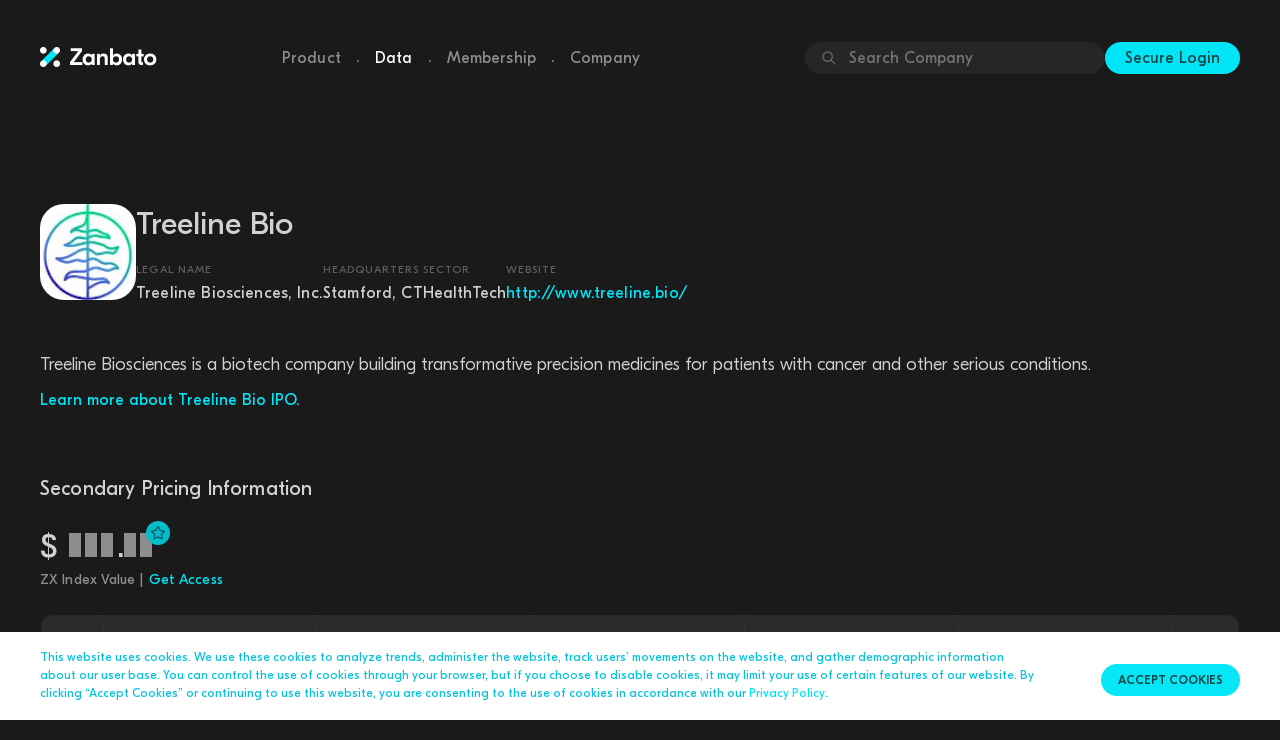

--- FILE ---
content_type: text/html
request_url: https://www.zanbato.com/companies/treeline-bio/
body_size: 57399
content:

<!DOCTYPE html><html lang="en"><head><!-- Google Tag Manager --><script>(function(w,d,s,l,i){w[l]=w[l]||[];w[l].push({'gtm.start': new Date().getTime(),event:'gtm.js'});var f=d.getElementsByTagName(s)[0], j=d.createElement(s),dl=l!='dataLayer'?'&l='+l:'';j.async=true;j.src= 'https://www.googletagmanager.com/gtm.js?id='+i+dl;f.parentNode.insertBefore(j,f); })(window,document,'script','dataLayer','GTM-NGCTLH9');</script><!-- End Google Tag Manager --><meta charset="utf-8"><meta http-equiv="X-UA-Compatible" content="IE=edge"><meta name="viewport" content="width=device-width, initial-scale=1"><meta name="description" content="Treeline Bio Stock - Learn more about how to buy and sell pre-IPO stock. Get real-time [Company] stock price and market data and learn more about how to buy and sell Treeline Bio pre-IPO shares in secondary markets."><title>Zanbato: Treeline Bio</title><meta property="og:type" content="website"><meta property="og:url" content="https://www.zanbato.com/companies/treeline-bio/"><meta property="og:title" content="Zanbato: Treeline Bio"><meta property="og:description" content="Treeline Bio Stock - Learn more about how to buy and sell pre-IPO stock. Get real-time [Company] stock price and market data and learn more about how to buy and sell Treeline Bio pre-IPO shares in secondary markets."><meta property="og:image" content="https://dyet0ldjj7tij.cloudfront.net/media/img_upload/e70af044/Treeline_Bio.jpg" /><link rel="stylesheet" href="https://maxcdn.bootstrapcdn.com/bootstrap/3.3.2/css/bootstrap.min.css"><link rel="stylesheet" type="text/css" media="all" href="/static/fonts/GT_Eesti/stylesheet.css"><link rel="stylesheet" href="/static/CACHE/css/output.274fe801e12a.css" type="text/css" media="all"><!-- HTML5 shim and Respond.js for IE8 support of HTML5 elements and media queries --><!-- WARNING: Respond.js doesn't work if you view the page via file:// --><!--[if lt IE 9]><script src="https://oss.maxcdn.com/html5shiv/3.7.2/html5shiv.min.js"></script><script src="https://oss.maxcdn.com/respond/1.4.2/respond.min.js"></script><![endif]--><link rel="shortcut icon" type="image/x-icon" href="/static/images/favicon.png" /><link rel="apple-touch-icon" href="/static/images/apple-touch-icon.png" /><!-- Google tag (gtag.js) --><script async src="https://www.googletagmanager.com/gtag/js?id=G-E3GDF8DBF7"></script><script>
      window.dataLayer = window.dataLayer || [];
      function gtag(){dataLayer.push(arguments);}
      gtag('js', new Date());

      gtag('config', 'G-E3GDF8DBF7');
    </script></head><body><!-- Google Tag Manager (noscript) --><noscript><iframe src="https://www.googletagmanager.com/ns.html?id=GTM-NGCTLH9" height="0" width="0" style="display:none;visibility:hidden"></iframe></noscript><!-- End Google Tag Manager (noscript) --><nav class="navbar" id="navbar"><div class="navbar-content container"><div class="navbar-header"><a href="/" class="navbar__logo"><img src="/static/images/zanbato_logo/zanbato_logo.png" srcset="/static/images/zanbato_logo/zanbato_logo%402x.png 2x, /static/images/zanbato_logo/zanbato_logo%403x.png 3x" alt="Zanbato" /></a><button type="button" class="navbar-toggle button--cta collapsed" data-toggle="collapse" data-target="#navbar-collapse" aria-expanded="false" aria-label="Toggle Menu"><img src="/static/images/header-dropdown.svg" alt="Menu" /></button></div><ul class="nav navbar-nav typography--light"><li><a class=" typography__body2 typography--light" href="/product/">Product</a></li><li class="navbar-nav__spacer">.</li><li><a class="active typography__body2 typography--light" href="/data/">Data</a></li><li class="navbar-nav__spacer">.</li><li><a class=" typography__body2 typography--light" href="/membership/">Membership</a></li><li class="navbar-nav__spacer">.</li><li><a class=" typography__body2 typography--light" href="/company/">Company</a></li></ul><ul class="navbar-right"><li><div id="global-company-search"><div id="global-company-search__input-wrapper"><img src="/static/images/search.svg" /><input id="global-company-search__input" type="text" placeholder="Search Company" /></div><div id="global-company-search__dropdown" style="display: none;"><a href="/companies/1password/" data-name="1password"><img class="company-profile-thumbnail" src="https://dyet0ldjj7tij.cloudfront.net/media/img_upload/bc37b875/1Password.jpg" alt="1Password private stock trade" loading="lazy" />1Password</a><a href="/companies/1x-norway/" data-name="1x (norway)"><img class="company-profile-thumbnail" src="https://dyet0ldjj7tij.cloudfront.net/media/img_upload/585c54a0/1X_Tech.png" alt="1X (Norway) private stock trade" loading="lazy" />1X (Norway)</a><a href="/companies/1x-usa/" data-name="1x (usa)"><img class="company-profile-thumbnail" src="https://dyet0ldjj7tij.cloudfront.net/media/img_upload/0e684af1/1X.png" alt="1X (USA) private stock trade" loading="lazy" />1X (USA)</a><a href="/companies/6sense/" data-name="6sense"><img class="company-profile-thumbnail" src="https://dyet0ldjj7tij.cloudfront.net/media/img_upload/e3db388f/6Sense.jpg" alt="6Sense private stock trade" loading="lazy" />6Sense</a><a href="/companies/99minutos/" data-name="99minutos"><img class="company-profile-thumbnail" src="https://dyet0ldjj7tij.cloudfront.net/media/img_upload/f2b6c4c8/99minutos.png" alt="99minutos private stock trade" loading="lazy" />99minutos</a><a href="/companies/a24-films/" data-name="a24 films"><img class="company-profile-thumbnail" src="https://dyet0ldjj7tij.cloudfront.net/media/img_upload/53d2b4eb/main_picture-6b3e6cd5-9191-4d98-a59d-de2e7e738b36.png" alt="A24 Films private stock trade" loading="lazy" />A24 Films</a><a href="/companies/abl-space/" data-name="abl space"><img class="company-profile-thumbnail" src="https://dyet0ldjj7tij.cloudfront.net/media/img_upload/afbc8b2b/ABL_Space.png" alt="ABL Space private stock trade" loading="lazy" />ABL Space</a><a href="/companies/abnormal-ai/" data-name="abnormal ai"><img class="company-profile-thumbnail" src="https://dyet0ldjj7tij.cloudfront.net/media/img_upload/31ff0276/Abnormal_Security.png" alt="Abnormal AI private stock trade" loading="lazy" />Abnormal AI</a><a href="/companies/abridge-ai/" data-name="abridge ai"><img class="company-profile-thumbnail" src="https://dyet0ldjj7tij.cloudfront.net/media/img_upload/d4bd8bc5/Abridge.png" alt="Abridge AI private stock trade" loading="lazy" />Abridge AI</a><a href="/companies/accelerant/" data-name="accelerant"><img class="company-profile-thumbnail" src="https://dyet0ldjj7tij.cloudfront.net/media/img_upload/b00a6974/Accelerant.png" alt="Accelerant private stock trade" loading="lazy" />Accelerant</a><a href="/companies/accrete-ai/" data-name="accrete ai"><img class="company-profile-thumbnail" src="https://dyet0ldjj7tij.cloudfront.net/media/img_upload/4f24a2f2/Accrete.png" alt="Accrete AI private stock trade" loading="lazy" />Accrete AI</a><a href="/companies/acorns/" data-name="acorns"><img class="company-profile-thumbnail" src="https://dyet0ldjj7tij.cloudfront.net/media/img_upload/c10dfbaf/Acorns.png" alt="Acorns private stock trade" loading="lazy" />Acorns</a><a href="/companies/acrisure/" data-name="acrisure"><img class="company-profile-thumbnail" src="https://dyet0ldjj7tij.cloudfront.net/media/img_upload/21a6df14/Acrisure.jpg" alt="Acrisure private stock trade" loading="lazy" />Acrisure</a><a href="/companies/adarx/" data-name="adarx"><img class="company-profile-thumbnail" src="https://dyet0ldjj7tij.cloudfront.net/media/img_upload/f46b77d1/ADARx.png" alt="ADARx private stock trade" loading="lazy" />ADARx</a><a href="/companies/addepar/" data-name="addepar"><img class="company-profile-thumbnail" src="https://dyet0ldjj7tij.cloudfront.net/media/img_upload/3cb65f57/addepar.png" alt="Addepar private stock trade" loading="lazy" />Addepar</a><a href="/companies/adept-ai/" data-name="adept ai"><img class="company-profile-thumbnail" src="https://dyet0ldjj7tij.cloudfront.net/media/img_upload/16776fed/Adept_AI.png" alt="Adept AI private stock trade" loading="lazy" />Adept AI</a><a href="/companies/adimab/" data-name="adimab"><img class="company-profile-thumbnail" src="https://dyet0ldjj7tij.cloudfront.net/media/img_upload/078ebb36/Adimab.jpg" alt="Adimab private stock trade" loading="lazy" />Adimab</a><a href="/companies/aerofarms/" data-name="aerofarms"><img class="company-profile-thumbnail" src="https://dyet0ldjj7tij.cloudfront.net/media/img_upload/5343a532/AeroFarms.jpg" alt="AeroFarms private stock trade" loading="lazy" />AeroFarms</a><a href="/companies/afresh/" data-name="afresh"><img class="company-profile-thumbnail" src="https://dyet0ldjj7tij.cloudfront.net/media/img_upload/a1e03f68/main_picture-bff58bd6-2ec1-4802-b338-1cc2ccf7e38e.png" alt="Afresh private stock trade" loading="lazy" />Afresh</a><a href="/companies/agility-robotics/" data-name="agility robotics"><img class="company-profile-thumbnail" src="https://dyet0ldjj7tij.cloudfront.net/media/img_upload/631ce617/Agility_Robotics.png" alt="Agility Robotics private stock trade" loading="lazy" />Agility Robotics</a><a href="/companies/agomab-therapeutics/" data-name="agomab therapeutics"><img class="company-profile-thumbnail" src="https://dyet0ldjj7tij.cloudfront.net/media/img_upload/6e967b43/AgomAb_Therapeutics.png" alt="AgomAb Therapeutics private stock trade" loading="lazy" />AgomAb Therapeutics</a><a href="/companies/airbyte/" data-name="airbyte"><img class="company-profile-thumbnail" src="https://dyet0ldjj7tij.cloudfront.net/media/img_upload/927431f7/AirByte.png" alt="Airbyte private stock trade" loading="lazy" />Airbyte</a><a href="/companies/airtable/" data-name="airtable"><img class="company-profile-thumbnail" src="https://dyet0ldjj7tij.cloudfront.net/media/img_upload/230874c8/airtable.png" alt="Airtable private stock trade" loading="lazy" />Airtable</a><a href="/companies/airwallex/" data-name="airwallex"><img class="company-profile-thumbnail" src="https://dyet0ldjj7tij.cloudfront.net/media/img_upload/ae7d65a7/Airwallex.jpg" alt="Airwallex private stock trade" loading="lazy" />Airwallex</a><a href="/companies/aisera/" data-name="aisera"><img class="company-profile-thumbnail" src="https://dyet0ldjj7tij.cloudfront.net/media/img_upload/f7a1d9aa/Aisera.png" alt="Aisera private stock trade" loading="lazy" />Aisera</a><a href="/companies/akeana/" data-name="akeana"><img class="company-profile-thumbnail" src="https://dyet0ldjj7tij.cloudfront.net/media/img_upload/57af8d5b/Akeana.png" alt="Akeana private stock trade" loading="lazy" />Akeana</a><a href="/companies/alan/" data-name="alan"><img class="company-profile-thumbnail" src="https://dyet0ldjj7tij.cloudfront.net/media/img_upload/810fed11/alan.png" alt="Alan private stock trade" loading="lazy" />Alan</a><a href="/companies/alchemy/" data-name="alchemy"><img class="company-profile-thumbnail" src="https://dyet0ldjj7tij.cloudfront.net/media/img_upload/2d99e128/Alchemy.jpg" alt="Alchemy private stock trade" loading="lazy" />Alchemy</a><a href="/companies/aledade/" data-name="aledade"><img class="company-profile-thumbnail" src="https://dyet0ldjj7tij.cloudfront.net/media/img_upload/ad01dbf5/Aledade.jpg" alt="Aledade private stock trade" loading="lazy" />Aledade</a><a href="/companies/aleo/" data-name="aleo"><img class="company-profile-thumbnail" src="https://dyet0ldjj7tij.cloudfront.net/media/img_upload/b8273d46/Aleo.png" alt="Aleo private stock trade" loading="lazy" />Aleo</a><a href="/companies/algolia/" data-name="algolia"><img class="company-profile-thumbnail" src="https://dyet0ldjj7tij.cloudfront.net/media/img_upload/2b49dce5/Algolia.jpg" alt="Algolia private stock trade" loading="lazy" />Algolia</a><a href="/companies/alif-semi/" data-name="alif semi"><img class="company-profile-thumbnail" src="https://dyet0ldjj7tij.cloudfront.net/media/img_upload/871ae536/Alif_Semi.png" alt="Alif Semi private stock trade" loading="lazy" />Alif Semi</a><a href="/companies/alivecor/" data-name="alivecor"><img class="company-profile-thumbnail" src="https://dyet0ldjj7tij.cloudfront.net/media/img_upload/be762c57/AliveCor.png" alt="AliveCor private stock trade" loading="lazy" />AliveCor</a><a href="/companies/alkira/" data-name="alkira"><img class="company-profile-thumbnail" src="https://dyet0ldjj7tij.cloudfront.net/media/img_upload/fdd712d6/Alkira.png" alt="Alkira private stock trade" loading="lazy" />Alkira</a><a href="/companies/alloy/" data-name="alloy"><img class="company-profile-thumbnail" src="https://dyet0ldjj7tij.cloudfront.net/media/img_upload/2d588c70/Alloy.png" alt="Alloy private stock trade" loading="lazy" />Alloy</a><a href="/companies/alphasense/" data-name="alphasense"><img class="company-profile-thumbnail" src="https://dyet0ldjj7tij.cloudfront.net/media/img_upload/f0dd0fda/AlphaSense.png" alt="AlphaSense private stock trade" loading="lazy" />AlphaSense</a><a href="/companies/alt-platform/" data-name="alt platform"><img class="company-profile-thumbnail" src="https://dyet0ldjj7tij.cloudfront.net/media/img_upload/6a39e3a4/Alt_Platform.png" alt="Alt Platform private stock trade" loading="lazy" />Alt Platform</a><a href="/companies/alto/" data-name="alto"><img class="company-profile-thumbnail" src="https://dyet0ldjj7tij.cloudfront.net/media/img_upload/e82c2e2e/Alto.png" alt="Alto private stock trade" loading="lazy" />Alto</a><a href="/companies/alto-pharmacy/" data-name="alto pharmacy"><img class="company-profile-thumbnail" src="https://dyet0ldjj7tij.cloudfront.net/media/img_upload/ce4960dc/Alto_Pharmacy.png" alt="Alto Pharmacy private stock trade" loading="lazy" />Alto Pharmacy</a><a href="/companies/altos-labs/" data-name="altos labs"><img class="company-profile-thumbnail" src="https://dyet0ldjj7tij.cloudfront.net/media/img_upload/ed6b9265/Altos_Labs.png" alt="Altos Labs private stock trade" loading="lazy" />Altos Labs</a><a href="/companies/altruist/" data-name="altruist"><img class="company-profile-thumbnail" src="https://dyet0ldjj7tij.cloudfront.net/media/img_upload/0a5d849d/Altruist.png" alt="Altruist private stock trade" loading="lazy" />Altruist</a><a href="/companies/amp-robotics/" data-name="amp robotics"><img class="company-profile-thumbnail" src="https://dyet0ldjj7tij.cloudfront.net/media/img_upload/fed32c14/AMP_Robotics.png" alt="AMP Robotics private stock trade" loading="lazy" />AMP Robotics</a><a href="/companies/anaconda/" data-name="anaconda"><img class="company-profile-thumbnail" src="https://dyet0ldjj7tij.cloudfront.net/media/img_upload/8756eca5/Anaconda.png" alt="Anaconda private stock trade" loading="lazy" />Anaconda</a><a href="/companies/anchorage/" data-name="anchorage"><img class="company-profile-thumbnail" src="https://dyet0ldjj7tij.cloudfront.net/media/img_upload/a2a58b88/Anchorage_Digital.jpg" alt="Anchorage private stock trade" loading="lazy" />Anchorage</a><a href="/companies/andela/" data-name="andela"><img class="company-profile-thumbnail" src="https://dyet0ldjj7tij.cloudfront.net/media/img_upload/4644c3a4/andela.png" alt="Andela private stock trade" loading="lazy" />Andela</a><a href="/companies/andpad/" data-name="andpad"><img class="company-profile-thumbnail" src="https://dyet0ldjj7tij.cloudfront.net/media/img_upload/ccf946d1/Andpad.png" alt="Andpad private stock trade" loading="lazy" />Andpad</a><a href="/companies/anduril/" data-name="anduril"><img class="company-profile-thumbnail" src="https://dyet0ldjj7tij.cloudfront.net/media/img_upload/9f150c71/anduril.png" alt="Anduril private stock trade" loading="lazy" />Anduril</a><a href="/companies/angellist/" data-name="angellist"><img class="company-profile-thumbnail" src="https://dyet0ldjj7tij.cloudfront.net/media/img_upload/838faaf5/Angel_List.png" alt="AngelList private stock trade" loading="lazy" />AngelList</a><a href="/companies/animoca-brands/" data-name="animoca brands"><img class="company-profile-thumbnail" src="https://dyet0ldjj7tij.cloudfront.net/media/img_upload/75d4a843/Animoca_Brands.jpg" alt="Animoca Brands private stock trade" loading="lazy" />Animoca Brands</a><a href="/companies/ankyra/" data-name="ankyra"><img class="company-profile-thumbnail" src="https://dyet0ldjj7tij.cloudfront.net/media/img_upload/aa181ca7/Ankyra.jpg" alt="Ankyra private stock trade" loading="lazy" />Ankyra</a><a href="/companies/anomali/" data-name="anomali"><img class="company-profile-thumbnail" src="https://dyet0ldjj7tij.cloudfront.net/media/img_upload/2c0cbe15/main_picture-f8629eae-7753-4026-9b54-39896bbab20e.jpg" alt="Anomali private stock trade" loading="lazy" />Anomali</a><a href="/companies/ant-group/" data-name="ant group"><img class="company-profile-thumbnail" src="https://dyet0ldjj7tij.cloudfront.net/media/img_upload/2e752634/Ant_Financial.png" alt="Ant Group private stock trade" loading="lazy" />Ant Group</a><a href="/companies/anthropic/" data-name="anthropic"><img class="company-profile-thumbnail" src="https://dyet0ldjj7tij.cloudfront.net/media/img_upload/ed8d8008/Anthropic.png" alt="Anthropic private stock trade" loading="lazy" />Anthropic</a><a href="/companies/anyroad/" data-name="anyroad"><img class="company-profile-thumbnail" src="https://dyet0ldjj7tij.cloudfront.net/media/img_upload/cc211493/AnyRoad.png" alt="AnyRoad private stock trade" loading="lazy" />AnyRoad</a><a href="/companies/anyscale/" data-name="anyscale"><img class="company-profile-thumbnail" src="https://dyet0ldjj7tij.cloudfront.net/media/img_upload/c1048830/Anyscale.png" alt="Anyscale private stock trade" loading="lazy" />Anyscale</a><a href="/companies/anysphere/" data-name="anysphere"><img class="company-profile-thumbnail" src="https://dyet0ldjj7tij.cloudfront.net/media/img_upload/0cdb7aba/Anysphere.png" alt="Anysphere private stock trade" loading="lazy" />Anysphere</a><a href="/companies/apartment-list/" data-name="apartment list"><img class="company-profile-thumbnail" src="https://dyet0ldjj7tij.cloudfront.net/media/img_upload/5c346a43/apartment_list.png" alt="Apartment List private stock trade" loading="lazy" />Apartment List</a><a href="/companies/apeel/" data-name="apeel"><img class="company-profile-thumbnail" src="https://dyet0ldjj7tij.cloudfront.net/media/img_upload/d7821357/apeel.png" alt="Apeel private stock trade" loading="lazy" />Apeel</a><a href="/companies/apollo-graph/" data-name="apollo graph"><img class="company-profile-thumbnail" src="https://dyet0ldjj7tij.cloudfront.net/media/img_upload/f1d7a921/Apollo_Graph.png" alt="Apollo Graph private stock trade" loading="lazy" />Apollo Graph</a><a href="/companies/apolloio/" data-name="apollo.io"><img class="company-profile-thumbnail" src="https://dyet0ldjj7tij.cloudfront.net/media/img_upload/a4e7b988/Apollo_io.png" alt="Apollo.io private stock trade" loading="lazy" />Apollo.io</a><a href="/companies/applied-intuition/" data-name="applied intuition"><img class="company-profile-thumbnail" src="https://dyet0ldjj7tij.cloudfront.net/media/img_upload/417a6f17/Applied_Intuition.jpg" alt="Applied Intuition private stock trade" loading="lazy" />Applied Intuition</a><a href="/companies/appsflyer/" data-name="appsflyer"><img class="company-profile-thumbnail" src="https://dyet0ldjj7tij.cloudfront.net/media/img_upload/860d573f/AppsFlyer.jpg" alt="AppsFlyer private stock trade" loading="lazy" />AppsFlyer</a><a href="/companies/apptronik/" data-name="apptronik"><img class="company-profile-thumbnail" src="https://dyet0ldjj7tij.cloudfront.net/media/img_upload/01619e84/Apptronik.png" alt="Apptronik private stock trade" loading="lazy" />Apptronik</a><a href="/companies/aqua-security/" data-name="aqua security"><img class="company-profile-thumbnail" src="https://dyet0ldjj7tij.cloudfront.net/media/img_upload/c531aad1/Aqua_Security.jpg" alt="Aqua Security private stock trade" loading="lazy" />Aqua Security</a><a href="/companies/arbor-bio/" data-name="arbor bio"><img class="company-profile-thumbnail" src="https://dyet0ldjj7tij.cloudfront.net/media/img_upload/e2d69c8c/Arbor_Bio.png" alt="Arbor Bio private stock trade" loading="lazy" />Arbor Bio</a><a href="/companies/arcadia/" data-name="arcadia"><img class="company-profile-thumbnail" src="https://dyet0ldjj7tij.cloudfront.net/media/img_upload/1f6ed4cf/Arcadia.jpg" alt="Arcadia private stock trade" loading="lazy" />Arcadia</a><a href="/companies/arctic-wolf/" data-name="arctic wolf"><img class="company-profile-thumbnail" src="https://dyet0ldjj7tij.cloudfront.net/media/img_upload/96e548ec/Arctic_Wolf.jpg" alt="Arctic Wolf private stock trade" loading="lazy" />Arctic Wolf</a><a href="/companies/armis/" data-name="armis"><img class="company-profile-thumbnail" src="https://dyet0ldjj7tij.cloudfront.net/media/img_upload/2032ae12/Armis.png" alt="Armis private stock trade" loading="lazy" />Armis</a><a href="/companies/array/" data-name="array"><img class="company-profile-thumbnail" src="https://dyet0ldjj7tij.cloudfront.net/media/img_upload/776928c4/Array.png" alt="Array private stock trade" loading="lazy" />Array</a><a href="/companies/asapp/" data-name="asapp"><img class="company-profile-thumbnail" src="https://dyet0ldjj7tij.cloudfront.net/media/img_upload/20a34b6a/asapp.png" alt="Asapp private stock trade" loading="lazy" />Asapp</a><a href="/companies/ascend-elements/" data-name="ascend elements"><img class="company-profile-thumbnail" src="https://dyet0ldjj7tij.cloudfront.net/media/img_upload/2f710bd0/Ascend_Elements.png" alt="Ascend Elements private stock trade" loading="lazy" />Ascend Elements</a><a href="/companies/asimov/" data-name="asimov"><img class="company-profile-thumbnail" src="https://dyet0ldjj7tij.cloudfront.net/media/img_upload/8165b902/Asimov.png" alt="Asimov private stock trade" loading="lazy" />Asimov</a><a href="/companies/aspiration/" data-name="aspiration"><img class="company-profile-thumbnail" src="https://dyet0ldjj7tij.cloudfront.net/media/img_upload/5254b560/Aspiration.jpg" alt="Aspiration private stock trade" loading="lazy" />Aspiration</a><a href="/companies/astranis/" data-name="astranis"><img class="company-profile-thumbnail" src="https://dyet0ldjj7tij.cloudfront.net/media/img_upload/f352272d/astranis.png" alt="Astranis private stock trade" loading="lazy" />Astranis</a><a href="/companies/astronomer/" data-name="astronomer"><img class="company-profile-thumbnail" src="https://dyet0ldjj7tij.cloudfront.net/media/img_upload/5199258c/Astronomer.png" alt="Astronomer private stock trade" loading="lazy" />Astronomer</a><a href="/companies/at-bay/" data-name="at-bay"><img class="company-profile-thumbnail" src="https://dyet0ldjj7tij.cloudfront.net/media/img_upload/ba812886/At-Bay.jfif" alt="At-Bay private stock trade" loading="lazy" />At-Bay</a><a href="/companies/athelas/" data-name="athelas"><img class="company-profile-thumbnail" src="https://dyet0ldjj7tij.cloudfront.net/media/img_upload/439f1a6d/Athelas.png" alt="Athelas private stock trade" loading="lazy" />Athelas</a><a href="/companies/atom-tickets/" data-name="atom tickets"><img class="company-profile-thumbnail" src="https://dyet0ldjj7tij.cloudfront.net/media/img_upload/926aec9f/Atom_Tickets.jpg" alt="Atom Tickets private stock trade" loading="lazy" />Atom Tickets</a><a href="/companies/attentive/" data-name="attentive"><img class="company-profile-thumbnail" src="https://dyet0ldjj7tij.cloudfront.net/media/img_upload/1a1bffa9/attentive.png" alt="Attentive private stock trade" loading="lazy" />Attentive</a><a href="/companies/auditboard/" data-name="auditboard"><img class="company-profile-thumbnail" src="https://dyet0ldjj7tij.cloudfront.net/media/img_upload/c1adf948/AuditBoard.png" alt="AuditBoard private stock trade" loading="lazy" />AuditBoard</a><a href="/companies/aurora-solar/" data-name="aurora solar"><img class="company-profile-thumbnail" src="https://dyet0ldjj7tij.cloudfront.net/media/img_upload/7bc9339a/Aurora_Solar.png" alt="Aurora Solar private stock trade" loading="lazy" />Aurora Solar</a><a href="/companies/automation-anywhere/" data-name="automation anywhere"><img class="company-profile-thumbnail" src="https://dyet0ldjj7tij.cloudfront.net/media/img_upload/5155d66b/automation_anywhere.png" alt="Automation Anywhere private stock trade" loading="lazy" />Automation Anywhere</a><a href="/companies/automattic/" data-name="automattic"><img class="company-profile-thumbnail" src="https://dyet0ldjj7tij.cloudfront.net/media/img_upload/aff4aafa/Automattic.jpg" alt="Automattic private stock trade" loading="lazy" />Automattic</a><a href="/companies/avathon/" data-name="avathon"><img class="company-profile-thumbnail" src="https://dyet0ldjj7tij.cloudfront.net/media/img_upload/283ee731/Avathon.png" alt="Avathon private stock trade" loading="lazy" />Avathon</a><a href="/companies/aviatrix/" data-name="aviatrix"><img class="company-profile-thumbnail" src="https://dyet0ldjj7tij.cloudfront.net/media/img_upload/31a429ef/Aviatrix.jfif" alt="Aviatrix private stock trade" loading="lazy" />Aviatrix</a><a href="/companies/axiom-space/" data-name="axiom space"><img class="company-profile-thumbnail" src="https://dyet0ldjj7tij.cloudfront.net/media/img_upload/83e47c64/axiom.png" alt="Axiom Space private stock trade" loading="lazy" />Axiom Space</a><a href="/companies/ayar-labs/" data-name="ayar labs"><img class="company-profile-thumbnail" src="https://dyet0ldjj7tij.cloudfront.net/media/img_upload/a7415598/Ayar_Labs.png" alt="Ayar Labs private stock trade" loading="lazy" />Ayar Labs</a><a href="/companies/baton/" data-name="baton"><img class="company-profile-thumbnail" src="https://dyet0ldjj7tij.cloudfront.net/media/img_upload/05742278/Baton.png" alt="Baton private stock trade" loading="lazy" />Baton</a><a href="/companies/bellabeat/" data-name="bellabeat"><img class="company-profile-thumbnail" src="https://dyet0ldjj7tij.cloudfront.net/media/img_upload/9837af58/Bellabeat.jfif" alt="Bellabeat private stock trade" loading="lazy" />Bellabeat</a><a href="/companies/belong/" data-name="belong"><img class="company-profile-thumbnail" src="https://dyet0ldjj7tij.cloudfront.net/media/img_upload/61bd29bd/Belong.png" alt="Belong private stock trade" loading="lazy" />Belong</a><a href="/companies/benchling/" data-name="benchling"><img class="company-profile-thumbnail" src="https://dyet0ldjj7tij.cloudfront.net/media/img_upload/3f7d0a10/benchling.png" alt="Benchling private stock trade" loading="lazy" />Benchling</a><a href="/companies/bending-spoons/" data-name="bending spoons"><img class="company-profile-thumbnail" src="https://dyet0ldjj7tij.cloudfront.net/media/img_upload/95b1aba5/Bending_Spoons.png" alt="Bending Spoons private stock trade" loading="lazy" />Bending Spoons</a><a href="/companies/betr/" data-name="betr"><img class="company-profile-thumbnail" src="https://dyet0ldjj7tij.cloudfront.net/media/img_upload/a6a4a86b/Betr.png" alt="Betr private stock trade" loading="lazy" />Betr</a><a href="/companies/betterment/" data-name="betterment"><img class="company-profile-thumbnail" src="https://dyet0ldjj7tij.cloudfront.net/media/img_upload/e7095aff/betterment.png" alt="Betterment private stock trade" loading="lazy" />Betterment</a><a href="/companies/betterup/" data-name="betterup"><img class="company-profile-thumbnail" src="https://dyet0ldjj7tij.cloudfront.net/media/img_upload/1c6b5f15/BetterUp.png" alt="BetterUp private stock trade" loading="lazy" />BetterUp</a><a href="/companies/beyond-identity/" data-name="beyond identity"><img class="company-profile-thumbnail" src="https://dyet0ldjj7tij.cloudfront.net/media/img_upload/94aa5029/Beyond_Identity.jpg" alt="Beyond Identity private stock trade" loading="lazy" />Beyond Identity</a><a href="/companies/beyond-limits/" data-name="beyond limits"><img class="company-profile-thumbnail" src="https://dyet0ldjj7tij.cloudfront.net/media/img_upload/cf7eec9d/Beyond_Limits.png" alt="Beyond Limits private stock trade" loading="lazy" />Beyond Limits</a><a href="/companies/bigid/" data-name="bigid"><img class="company-profile-thumbnail" src="https://dyet0ldjj7tij.cloudfront.net/media/img_upload/d742e92b/BigID.jpg" alt="BigID private stock trade" loading="lazy" />BigID</a><a href="/companies/billiontoone/" data-name="billiontoone"><img class="company-profile-thumbnail" src="https://dyet0ldjj7tij.cloudfront.net/media/img_upload/20792477/BillionToOne.png" alt="BillionToOne private stock trade" loading="lazy" />BillionToOne</a><a href="/companies/bilt-rewards/" data-name="bilt rewards"><img class="company-profile-thumbnail" src="https://dyet0ldjj7tij.cloudfront.net/media/img_upload/5552dce8/Bilt_Rewards.png" alt="Bilt Rewards private stock trade" loading="lazy" />Bilt Rewards</a><a href="/companies/binx-health/" data-name="binx health"><img class="company-profile-thumbnail" src="https://dyet0ldjj7tij.cloudfront.net/media/img_upload/70231495/Binx_Health.jpg" alt="Binx Health private stock trade" loading="lazy" />Binx Health</a><a href="/companies/birdeye/" data-name="birdeye"><img class="company-profile-thumbnail" src="https://dyet0ldjj7tij.cloudfront.net/media/img_upload/fa67e312/BirdEye.png" alt="BirdEye private stock trade" loading="lazy" />BirdEye</a><a href="/companies/bitfury/" data-name="bitfury"><img class="company-profile-thumbnail" src="https://dyet0ldjj7tij.cloudfront.net/media/img_upload/892e661d/Bitfury.jpg" alt="Bitfury private stock trade" loading="lazy" />Bitfury</a><a href="/companies/bitgo/" data-name="bitgo"><img class="company-profile-thumbnail" src="https://dyet0ldjj7tij.cloudfront.net/media/img_upload/b6d6eac0/BitGo.jpg" alt="BitGo private stock trade" loading="lazy" />BitGo</a><a href="/companies/bitmain/" data-name="bitmain"><img class="company-profile-thumbnail" src="https://dyet0ldjj7tij.cloudfront.net/media/img_upload/fac86494/bitmain.png" alt="Bitmain private stock trade" loading="lazy" />Bitmain</a><a href="/companies/bitpay/" data-name="bitpay"><img class="company-profile-thumbnail" src="https://dyet0ldjj7tij.cloudfront.net/media/img_upload/dbfa75a2/bitpay.png" alt="BitPay private stock trade" loading="lazy" />BitPay</a><a href="/companies/bitso/" data-name="bitso"><img class="company-profile-thumbnail" src="https://dyet0ldjj7tij.cloudfront.net/media/img_upload/a58c7bcf/Bitso.jpg" alt="Bitso private stock trade" loading="lazy" />Bitso</a><a href="/companies/blablacar/" data-name="blablacar"><img class="company-profile-thumbnail" src="https://dyet0ldjj7tij.cloudfront.net/media/img_upload/ac5042d1/blablacar.png" alt="BlaBlaCar private stock trade" loading="lazy" />BlaBlaCar</a><a href="/companies/blink-health/" data-name="blink health"><img class="company-profile-thumbnail" src="https://dyet0ldjj7tij.cloudfront.net/media/img_upload/f4f5b2e5/Blink_Health.jpg" alt="Blink Health private stock trade" loading="lazy" />Blink Health</a><a href="/companies/blockchaincom/" data-name="blockchain.com"><img class="company-profile-thumbnail" src="https://dyet0ldjj7tij.cloudfront.net/media/img_upload/51b1ea24/Blockchain.jpg" alt="Blockchain.com private stock trade" loading="lazy" />Blockchain.com</a><a href="/companies/blockdaemon/" data-name="blockdaemon"><img class="company-profile-thumbnail" src="https://dyet0ldjj7tij.cloudfront.net/media/img_upload/5739bec8/Blockdaemon.jpg" alt="Blockdaemon private stock trade" loading="lazy" />Blockdaemon</a><a href="/companies/bloomreach/" data-name="bloomreach"><img class="company-profile-thumbnail" src="https://dyet0ldjj7tij.cloudfront.net/media/img_upload/b73c8a84/Bloomreach.jpg" alt="Bloomreach private stock trade" loading="lazy" />Bloomreach</a><a href="/companies/bluevoyant/" data-name="bluevoyant"><img class="company-profile-thumbnail" src="https://dyet0ldjj7tij.cloudfront.net/media/img_upload/b96f49e8/BlueVoyant.png" alt="BlueVoyant private stock trade" loading="lazy" />BlueVoyant</a><a href="/companies/bolt/" data-name="bolt"><img class="company-profile-thumbnail" src="https://dyet0ldjj7tij.cloudfront.net/media/img_upload/45839f1d/Bolt.jpg" alt="Bolt private stock trade" loading="lazy" />Bolt</a><a href="/companies/bolt-financial/" data-name="bolt financial"><img class="company-profile-thumbnail" src="https://dyet0ldjj7tij.cloudfront.net/media/img_upload/5f39185e/bolt.png" alt="Bolt Financial private stock trade" loading="lazy" />Bolt Financial</a><a href="/companies/bombas/" data-name="bombas"><img class="company-profile-thumbnail" src="https://dyet0ldjj7tij.cloudfront.net/media/img_upload/112a462f/Bombas.png" alt="Bombas private stock trade" loading="lazy" />Bombas</a><a href="/companies/booksy/" data-name="booksy"><img class="company-profile-thumbnail" src="https://dyet0ldjj7tij.cloudfront.net/media/img_upload/fd767db3/Booksy.png" alt="Booksy private stock trade" loading="lazy" />Booksy</a><a href="/companies/boom-supersonic/" data-name="boom supersonic"><img class="company-profile-thumbnail" src="https://dyet0ldjj7tij.cloudfront.net/media/img_upload/7c4d2431/Boom_Supersonic.jpg" alt="Boom Supersonic private stock trade" loading="lazy" />Boom Supersonic</a><a href="/companies/boring-company/" data-name="boring company"><img class="company-profile-thumbnail" src="https://dyet0ldjj7tij.cloudfront.net/media/img_upload/7a46904d/Boring_Company.png" alt="Boring Company private stock trade" loading="lazy" />Boring Company</a><a href="/companies/boxabl/" data-name="boxabl"><img class="company-profile-thumbnail" src="https://dyet0ldjj7tij.cloudfront.net/media/img_upload/ff3a21bd/Boxabl.jpg" alt="Boxabl private stock trade" loading="lazy" />Boxabl</a><a href="/companies/brain-corp/" data-name="brain corp"><img class="company-profile-thumbnail" src="https://dyet0ldjj7tij.cloudfront.net/media/img_upload/44d49033/Brain_Corp.jpg" alt="Brain Corp private stock trade" loading="lazy" />Brain Corp</a><a href="/companies/branch-metrics/" data-name="branch metrics"><img class="company-profile-thumbnail" src="https://dyet0ldjj7tij.cloudfront.net/media/img_upload/891ad0c7/Branch_Metrics.jpg" alt="Branch Metrics private stock trade" loading="lazy" />Branch Metrics</a><a href="/companies/breeze-airways/" data-name="breeze airways"><img class="company-profile-thumbnail" src="https://dyet0ldjj7tij.cloudfront.net/media/img_upload/e10e619f/Breeze_Airways.jpg" alt="Breeze Airways private stock trade" loading="lazy" />Breeze Airways</a><a href="/companies/brex/" data-name="brex"><img class="company-profile-thumbnail" src="https://dyet0ldjj7tij.cloudfront.net/media/img_upload/8c08d8d3/brex.png" alt="Brex private stock trade" loading="lazy" />Brex</a><a href="/companies/bright-machines/" data-name="bright machines"><img class="company-profile-thumbnail" src="https://dyet0ldjj7tij.cloudfront.net/media/img_upload/a5b13dfe/Bright_Machines.png" alt="Bright Machines private stock trade" loading="lazy" />Bright Machines</a><a href="/companies/bright-peak/" data-name="bright peak"><img class="company-profile-thumbnail" src="https://dyet0ldjj7tij.cloudfront.net/media/img_upload/3b6583d2/Bright_Peak.jpg" alt="Bright Peak private stock trade" loading="lazy" />Bright Peak</a><a href="/companies/brightedge/" data-name="brightedge"><img class="company-profile-thumbnail" src="https://dyet0ldjj7tij.cloudfront.net/media/img_upload/e56d20d3/BrightEdge.png" alt="BrightEdge private stock trade" loading="lazy" />BrightEdge</a><a href="/companies/brilliant-light-power/" data-name="brilliant light power"><img class="company-profile-thumbnail" src="https://dyet0ldjj7tij.cloudfront.net/media/img_upload/0fd9717f/Brilliant_Light_Power.png" alt="Brilliant Light Power private stock trade" loading="lazy" />Brilliant Light Power</a><a href="/companies/bringg/" data-name="bringg"><img class="company-profile-thumbnail" src="https://dyet0ldjj7tij.cloudfront.net/media/img_upload/08693b3d/Bringg.png" alt="Bringg private stock trade" loading="lazy" />Bringg</a><a href="/companies/browserstack/" data-name="browserstack"><img class="company-profile-thumbnail" src="https://dyet0ldjj7tij.cloudfront.net/media/img_upload/1899e410/BrowserStack.png" alt="BrowserStack private stock trade" loading="lazy" />BrowserStack</a><a href="/companies/builderai/" data-name="builder.ai"><img class="company-profile-thumbnail" src="https://dyet0ldjj7tij.cloudfront.net/media/img_upload/9586ee1d/main_picture-67f8a9af-6999-4364-b7fa-66e8856fbff3.png" alt="Builder.ai private stock trade" loading="lazy" />Builder.ai</a><a href="/companies/bulletproof/" data-name="bulletproof"><img class="company-profile-thumbnail" src="https://dyet0ldjj7tij.cloudfront.net/media/img_upload/c94ea2ab/Bulletproof.jpg" alt="BulletProof private stock trade" loading="lazy" />BulletProof</a><a href="/companies/bytedance/" data-name="bytedance"><img class="company-profile-thumbnail" src="https://dyet0ldjj7tij.cloudfront.net/media/img_upload/b206fd9f/bytedance.png" alt="Bytedance private stock trade" loading="lazy" />Bytedance</a><a href="/companies/c2fo/" data-name="c2fo"><img class="company-profile-thumbnail" src="https://dyet0ldjj7tij.cloudfront.net/media/img_upload/df0554c5/C2FO.jfif" alt="C2FO private stock trade" loading="lazy" />C2FO</a><a href="/companies/cabify/" data-name="cabify"><img class="company-profile-thumbnail" src="https://dyet0ldjj7tij.cloudfront.net/media/img_upload/a9b8bef4/Cabify.png" alt="Cabify private stock trade" loading="lazy" />Cabify</a><a href="/companies/cadre/" data-name="cadre"><img class="company-profile-thumbnail" src="https://dyet0ldjj7tij.cloudfront.net/media/img_upload/10eb8fc0/Cadre.png" alt="Cadre private stock trade" loading="lazy" />Cadre</a><a href="/companies/caidya-dmed/" data-name="caidya (dmed)"><img class="company-profile-thumbnail" src="https://dyet0ldjj7tij.cloudfront.net/media/img_upload/2b89726e/dMed.jpg" alt="Caidya (dMed) private stock trade" loading="lazy" />Caidya (dMed)</a><a href="/companies/calm/" data-name="calm"><img class="company-profile-thumbnail" src="https://dyet0ldjj7tij.cloudfront.net/media/img_upload/43f16037/calm.png" alt="Calm private stock trade" loading="lazy" />Calm</a><a href="/companies/cambrian-bio/" data-name="cambrian bio"><img class="company-profile-thumbnail" src="https://dyet0ldjj7tij.cloudfront.net/media/img_upload/1f174df9/Cambrian_Bio.png" alt="Cambrian Bio private stock trade" loading="lazy" />Cambrian Bio</a><a href="/companies/cameo/" data-name="cameo"><img class="company-profile-thumbnail" src="https://dyet0ldjj7tij.cloudfront.net/media/img_upload/6c268e2c/Cameo.jpg" alt="Cameo private stock trade" loading="lazy" />Cameo</a><a href="/companies/canva/" data-name="canva"><img class="company-profile-thumbnail" src="https://dyet0ldjj7tij.cloudfront.net/media/img_upload/3ec58285/canva.png" alt="Canva private stock trade" loading="lazy" />Canva</a><a href="/companies/capitolis/" data-name="capitolis"><img class="company-profile-thumbnail" src="https://dyet0ldjj7tij.cloudfront.net/media/img_upload/78aed40d/Capitolis.jpg" alt="Capitolis private stock trade" loading="lazy" />Capitolis</a><a href="/companies/caplinked/" data-name="caplinked"><img class="company-profile-thumbnail" src="https://dyet0ldjj7tij.cloudfront.net/media/img_upload/20fb43f9/CapLinked.jpg" alt="CapLinked private stock trade" loading="lazy" />CapLinked</a><a href="/companies/capsule/" data-name="capsule"><img class="company-profile-thumbnail" src="https://dyet0ldjj7tij.cloudfront.net/media/img_upload/fc314fc9/Capsule.jpg" alt="Capsule private stock trade" loading="lazy" />Capsule</a><a href="/companies/carbon-3d/" data-name="carbon 3d"><img class="company-profile-thumbnail" src="https://dyet0ldjj7tij.cloudfront.net/media/img_upload/d983715f/Carbon.png" alt="Carbon 3D private stock trade" loading="lazy" />Carbon 3D</a><a href="/companies/carbon-health/" data-name="carbon health"><img class="company-profile-thumbnail" src="https://dyet0ldjj7tij.cloudfront.net/media/img_upload/869701ee/Carbon_Health.jpg" alt="Carbon Health private stock trade" loading="lazy" />Carbon Health</a><a href="/companies/cargomatic/" data-name="cargomatic"><img class="company-profile-thumbnail" src="https://dyet0ldjj7tij.cloudfront.net/media/img_upload/9345c6e1/Cargomatic-Logo-square.png" alt="Cargomatic private stock trade" loading="lazy" />Cargomatic</a><a href="/companies/cartcom/" data-name="cart.com"><img class="company-profile-thumbnail" src="https://dyet0ldjj7tij.cloudfront.net/media/img_upload/4ba7e8c6/Cart_com.png" alt="Cart.com private stock trade" loading="lazy" />Cart.com</a><a href="/companies/carta/" data-name="carta"><img class="company-profile-thumbnail" src="https://dyet0ldjj7tij.cloudfront.net/media/img_upload/342ffa71/Carta.jpg" alt="Carta private stock trade" loading="lazy" />Carta</a><a href="/companies/castle-creek/" data-name="castle creek"><img class="company-profile-thumbnail" src="https://dyet0ldjj7tij.cloudfront.net/media/img_upload/ee4391b2/Castle_Creek.jpg" alt="Castle Creek private stock trade" loading="lazy" />Castle Creek</a><a href="/companies/cato-networks/" data-name="cato networks"><img class="company-profile-thumbnail" src="https://dyet0ldjj7tij.cloudfront.net/media/img_upload/c817550a/Cato_Networks.jpg" alt="Cato Networks private stock trade" loading="lazy" />Cato Networks</a><a href="/companies/cedar/" data-name="cedar"><img class="company-profile-thumbnail" src="https://dyet0ldjj7tij.cloudfront.net/media/img_upload/ab00a34f/Cedar.jpg" alt="Cedar private stock trade" loading="lazy" />Cedar</a><a href="/companies/celestial-ai/" data-name="celestial ai"><img class="company-profile-thumbnail" src="https://dyet0ldjj7tij.cloudfront.net/media/img_upload/a4a4fb6a/Celestial_AI.png" alt="Celestial AI private stock trade" loading="lazy" />Celestial AI</a><a href="/companies/cellanome/" data-name="cellanome"><img class="company-profile-thumbnail" src="https://dyet0ldjj7tij.cloudfront.net/media/img_upload/df36fdb0/Cellanome.png" alt="Cellanome private stock trade" loading="lazy" />Cellanome</a><a href="/companies/cellink/" data-name="cellink"><img class="company-profile-thumbnail" src="https://dyet0ldjj7tij.cloudfront.net/media/img_upload/5256d4cf/CelLink.png" alt="CelLink private stock trade" loading="lazy" />CelLink</a><a href="/companies/celonis/" data-name="celonis"><img class="company-profile-thumbnail" src="https://dyet0ldjj7tij.cloudfront.net/media/img_upload/37ef79b9/Celonis.jpg" alt="Celonis private stock trade" loading="lazy" />Celonis</a><a href="/companies/centrexion/" data-name="centrexion"><img class="company-profile-thumbnail" src="https://dyet0ldjj7tij.cloudfront.net/media/img_upload/2683d028/Centrexion.jpg" alt="Centrexion private stock trade" loading="lazy" />Centrexion</a><a href="/companies/cerebral/" data-name="cerebral"><img class="company-profile-thumbnail" src="https://dyet0ldjj7tij.cloudfront.net/media/img_upload/1fe0854e/cerebral.png" alt="Cerebral private stock trade" loading="lazy" />Cerebral</a><a href="/companies/cerebras/" data-name="cerebras"><img class="company-profile-thumbnail" src="https://dyet0ldjj7tij.cloudfront.net/media/img_upload/14cc769f/Cerebras.jpg" alt="Cerebras private stock trade" loading="lazy" />Cerebras</a><a href="/companies/chainalysis/" data-name="chainalysis"><img class="company-profile-thumbnail" src="https://dyet0ldjj7tij.cloudfront.net/media/img_upload/6a502926/Chainalysis.png" alt="Chainalysis private stock trade" loading="lazy" />Chainalysis</a><a href="/companies/chargebee/" data-name="chargebee"><img class="company-profile-thumbnail" src="https://dyet0ldjj7tij.cloudfront.net/media/img_upload/878b93d5/ChargeBee.jfif" alt="ChargeBee private stock trade" loading="lazy" />ChargeBee</a><a href="/companies/checkoutcom/" data-name="checkout.com"><img class="company-profile-thumbnail" src="https://dyet0ldjj7tij.cloudfront.net/media/img_upload/00f00e3b/Checkout_com.jpg" alt="Checkout.com private stock trade" loading="lazy" />Checkout.com</a><a href="/companies/checkr/" data-name="checkr"><img class="company-profile-thumbnail" src="https://dyet0ldjj7tij.cloudfront.net/media/img_upload/ab5eb15c/main_picture-8a9b4871-40ba-4901-bbf4-e0aa154255d7.png" alt="Checkr private stock trade" loading="lazy" />Checkr</a><a href="/companies/cheq/" data-name="cheq"><img class="company-profile-thumbnail" src="https://dyet0ldjj7tij.cloudfront.net/media/img_upload/0ef8c882/CHEQ.png" alt="CHEQ private stock trade" loading="lazy" />CHEQ</a><a href="/companies/chipper-cash/" data-name="chipper cash"><img class="company-profile-thumbnail" src="https://dyet0ldjj7tij.cloudfront.net/media/img_upload/1cb95707/Chipper_Cash.png" alt="Chipper Cash private stock trade" loading="lazy" />Chipper Cash</a><a href="/companies/chromacode/" data-name="chromacode"><img class="company-profile-thumbnail" src="https://dyet0ldjj7tij.cloudfront.net/media/img_upload/16645d6a/ChromaCode.jfif" alt="ChromaCode private stock trade" loading="lazy" />ChromaCode</a><a href="/companies/chromaway/" data-name="chromaway"><img class="company-profile-thumbnail" src="https://dyet0ldjj7tij.cloudfront.net/media/img_upload/ee234c0f/ChromaWay.png" alt="ChromaWay private stock trade" loading="lazy" />ChromaWay</a><a href="/companies/chronosphere/" data-name="chronosphere"><img class="company-profile-thumbnail" src="https://dyet0ldjj7tij.cloudfront.net/media/img_upload/9e6f12a5/Chronosphere.jpg" alt="Chronosphere private stock trade" loading="lazy" />Chronosphere</a><a href="/companies/cibo/" data-name="cibo"><img class="company-profile-thumbnail" src="https://dyet0ldjj7tij.cloudfront.net/media/img_upload/db221329/CiBo.png" alt="CiBo private stock trade" loading="lazy" />CiBo</a><a href="/companies/circleci/" data-name="circleci"><img class="company-profile-thumbnail" src="https://dyet0ldjj7tij.cloudfront.net/media/img_upload/1e2de7a3/CircleCI.jpg" alt="CircleCI private stock trade" loading="lazy" />CircleCI</a><a href="/companies/cityblock/" data-name="cityblock"><img class="company-profile-thumbnail" src="https://dyet0ldjj7tij.cloudfront.net/media/img_upload/f4c47941/Cityblock.jpg" alt="Cityblock private stock trade" loading="lazy" />Cityblock</a><a href="/companies/claris-bio/" data-name="claris bio"><img class="company-profile-thumbnail" src="https://dyet0ldjj7tij.cloudfront.net/media/img_upload/7c75d517/Claris_Bio.png" alt="Claris Bio private stock trade" loading="lazy" />Claris Bio</a><a href="/companies/claroty/" data-name="claroty"><img class="company-profile-thumbnail" src="https://dyet0ldjj7tij.cloudfront.net/media/img_upload/1aafd240/claroty.png" alt="Claroty private stock trade" loading="lazy" />Claroty</a><a href="/companies/clear-labs/" data-name="clear labs"><img class="company-profile-thumbnail" src="https://dyet0ldjj7tij.cloudfront.net/media/img_upload/66a1f96a/Clear_Labs.png" alt="Clear Labs private stock trade" loading="lazy" />Clear Labs</a><a href="/companies/clearco/" data-name="clearco"><img class="company-profile-thumbnail" src="https://dyet0ldjj7tij.cloudfront.net/media/img_upload/025d684b/clearco.png" alt="Clearco private stock trade" loading="lazy" />Clearco</a><a href="/companies/clearmotion/" data-name="clearmotion"><img class="company-profile-thumbnail" src="https://dyet0ldjj7tij.cloudfront.net/media/img_upload/6615da4e/ClearMotion.png" alt="ClearMotion private stock trade" loading="lazy" />ClearMotion</a><a href="/companies/cleerly/" data-name="cleerly"><img class="company-profile-thumbnail" src="https://dyet0ldjj7tij.cloudfront.net/media/img_upload/d0c9cace/Cleerly.png" alt="Cleerly private stock trade" loading="lazy" />Cleerly</a><a href="/companies/click-therapeutics/" data-name="click therapeutics"><img class="company-profile-thumbnail" src="https://dyet0ldjj7tij.cloudfront.net/media/img_upload/1576528e/Click_Therapeutics.png" alt="Click Therapeutics private stock trade" loading="lazy" />Click Therapeutics</a><a href="/companies/clickhouse/" data-name="clickhouse"><img class="company-profile-thumbnail" src="https://dyet0ldjj7tij.cloudfront.net/media/img_upload/39eafa6d/ClickHouse.png" alt="ClickHouse private stock trade" loading="lazy" />ClickHouse</a><a href="/companies/clio/" data-name="clio"><img class="company-profile-thumbnail" src="https://dyet0ldjj7tij.cloudfront.net/media/img_upload/b302de9a/Clio.jpg" alt="Clio private stock trade" loading="lazy" />Clio</a><a href="/companies/cloudbees/" data-name="cloudbees"><img class="company-profile-thumbnail" src="https://dyet0ldjj7tij.cloudfront.net/media/img_upload/310342e2/CloudBees.jpg" alt="CloudBees private stock trade" loading="lazy" />CloudBees</a><a href="/companies/clubhouse/" data-name="clubhouse"><img class="company-profile-thumbnail" src="https://dyet0ldjj7tij.cloudfront.net/media/img_upload/6ba54201/clubhouse.png" alt="Clubhouse private stock trade" loading="lazy" />Clubhouse</a><a href="/companies/cmr-surgical/" data-name="cmr surgical"><img class="company-profile-thumbnail" src="https://dyet0ldjj7tij.cloudfront.net/media/img_upload/7e385d42/CMR_Surgical.jfif" alt="CMR Surgical private stock trade" loading="lazy" />CMR Surgical</a><a href="/companies/cnex-labs/" data-name="cnex labs"><img class="company-profile-thumbnail" src="https://dyet0ldjj7tij.cloudfront.net/media/img_upload/0a5c0fd6/CNEX_Labs.jpg" alt="CNEX Labs private stock trade" loading="lazy" />CNEX Labs</a><a href="/companies/coalition/" data-name="coalition"><img class="company-profile-thumbnail" src="https://dyet0ldjj7tij.cloudfront.net/media/img_upload/6f58e918/Coalition.jpg" alt="Coalition private stock trade" loading="lazy" />Coalition</a><a href="/companies/cockroach/" data-name="cockroach"><img class="company-profile-thumbnail" src="https://dyet0ldjj7tij.cloudfront.net/media/img_upload/e892c0ef/Cockroach_Labs.png" alt="Cockroach private stock trade" loading="lazy" />Cockroach</a><a href="/companies/cognition-labs/" data-name="cognition labs"><img class="company-profile-thumbnail" src="https://dyet0ldjj7tij.cloudfront.net/media/img_upload/b0b69c8a/Cognition_Labs.png" alt="Cognition Labs private stock trade" loading="lazy" />Cognition Labs</a><a href="/companies/cohere/" data-name="cohere"><img class="company-profile-thumbnail" src="https://dyet0ldjj7tij.cloudfront.net/media/img_upload/4773d8b5/Cohere.png" alt="Cohere private stock trade" loading="lazy" />Cohere</a><a href="/companies/cohere-technologies/" data-name="cohere technologies"><img class="company-profile-thumbnail" src="https://dyet0ldjj7tij.cloudfront.net/media/img_upload/4efb4260/Cohere_Technologies.png" alt="Cohere Technologies private stock trade" loading="lazy" />Cohere Technologies</a><a href="/companies/cohesity/" data-name="cohesity"><img class="company-profile-thumbnail" src="https://dyet0ldjj7tij.cloudfront.net/media/img_upload/bd579835/Cohesity.jpg" alt="Cohesity private stock trade" loading="lazy" />Cohesity</a><a href="/companies/coindcx/" data-name="coindcx"><img class="company-profile-thumbnail" src="https://dyet0ldjj7tij.cloudfront.net/media/img_upload/a4cd3e02/CoinDCX.png" alt="CoinDCX private stock trade" loading="lazy" />CoinDCX</a><a href="/companies/coinlist/" data-name="coinlist"><img class="company-profile-thumbnail" src="https://dyet0ldjj7tij.cloudfront.net/media/img_upload/10c7b989/CoinLsit.png" alt="CoinList private stock trade" loading="lazy" />CoinList</a><a href="/companies/collective-health/" data-name="collective health"><img class="company-profile-thumbnail" src="https://dyet0ldjj7tij.cloudfront.net/media/img_upload/ca3e6c83/Collective_Health.png" alt="Collective Health private stock trade" loading="lazy" />Collective Health</a><a href="/companies/collective-liquidity/" data-name="collective liquidity"><img class="company-profile-thumbnail" src="https://dyet0ldjj7tij.cloudfront.net/media/img_upload/2932e965/Collective_Liquidity.png" alt="Collective Liquidity private stock trade" loading="lazy" />Collective Liquidity</a><a href="/companies/collibra/" data-name="collibra"><img class="company-profile-thumbnail" src="https://dyet0ldjj7tij.cloudfront.net/media/img_upload/cbeec0c7/Collibra.png" alt="Collibra private stock trade" loading="lazy" />Collibra</a><a href="/companies/color-genomics/" data-name="color genomics"><img class="company-profile-thumbnail" src="https://dyet0ldjj7tij.cloudfront.net/media/img_upload/e03ab96f/color.png" alt="Color Genomics private stock trade" loading="lazy" />Color Genomics</a><a href="/companies/colossal-biosciences/" data-name="colossal biosciences"><img class="company-profile-thumbnail" src="https://dyet0ldjj7tij.cloudfront.net/media/img_upload/2cea05d1/Colossal_Biosciences.png" alt="Colossal Biosciences private stock trade" loading="lazy" />Colossal Biosciences</a><a href="/companies/cometeer/" data-name="cometeer"><img class="company-profile-thumbnail" src="https://dyet0ldjj7tij.cloudfront.net/media/img_upload/d14a8649/Cometeer.png" alt="Cometeer private stock trade" loading="lazy" />Cometeer</a><a href="/companies/commerceiq/" data-name="commerceiq"><img class="company-profile-thumbnail" src="https://dyet0ldjj7tij.cloudfront.net/media/img_upload/b5ea7ce6/CommerceIQ.png" alt="CommerceIQ private stock trade" loading="lazy" />CommerceIQ</a><a href="/companies/commonwealth-fusion/" data-name="commonwealth fusion"><img class="company-profile-thumbnail" src="https://dyet0ldjj7tij.cloudfront.net/media/img_upload/9245373b/Commonwealth_Fusion.png" alt="Commonwealth Fusion private stock trade" loading="lazy" />Commonwealth Fusion</a><a href="/companies/commure/" data-name="commure"><img class="company-profile-thumbnail" src="https://dyet0ldjj7tij.cloudfront.net/media/img_upload/e46d1e5a/Commure.jpg" alt="Commure private stock trade" loading="lazy" />Commure</a><a href="/companies/compliable/" data-name="compliable"><img class="company-profile-thumbnail" src="https://dyet0ldjj7tij.cloudfront.net/media/img_upload/73a5f0cc/Compliable.png" alt="Compliable private stock trade" loading="lazy" />Compliable</a><a href="/companies/conformal-medical/" data-name="conformal medical"><img class="company-profile-thumbnail" src="https://dyet0ldjj7tij.cloudfront.net/media/img_upload/65ebf93d/Conformal_Medical.jpg" alt="Conformal Medical private stock trade" loading="lazy" />Conformal Medical</a><a href="/companies/consensys/" data-name="consensys"><img class="company-profile-thumbnail" src="https://dyet0ldjj7tij.cloudfront.net/media/img_upload/b2e59026/ConsenSys.jpg" alt="ConsenSys private stock trade" loading="lazy" />ConsenSys</a><a href="/companies/contentful/" data-name="contentful"><img class="company-profile-thumbnail" src="https://dyet0ldjj7tij.cloudfront.net/media/img_upload/36ad3610/Contentful.jpg" alt="Contentful private stock trade" loading="lazy" />Contentful</a><a href="/companies/contentsquare/" data-name="contentsquare"><img class="company-profile-thumbnail" src="https://dyet0ldjj7tij.cloudfront.net/media/img_upload/e55bf8d5/ContentSquare.png" alt="ContentSquare private stock trade" loading="lazy" />ContentSquare</a><a href="/companies/contrast-security/" data-name="contrast security"><img class="company-profile-thumbnail" src="https://dyet0ldjj7tij.cloudfront.net/media/img_upload/d1f0f683/Contrast_Security.png" alt="Contrast Security private stock trade" loading="lazy" />Contrast Security</a><a href="/companies/controlup/" data-name="controlup"><img class="company-profile-thumbnail" src="https://dyet0ldjj7tij.cloudfront.net/media/img_upload/8a286bb9/ControlUp.png" alt="ControlUp private stock trade" loading="lazy" />ControlUp</a><a href="/companies/copper/" data-name="copper"><img class="company-profile-thumbnail" src="https://dyet0ldjj7tij.cloudfront.net/media/img_upload/1d67d02f/Copper.jfif" alt="Copper private stock trade" loading="lazy" />Copper</a><a href="/companies/copper-crm/" data-name="copper crm"><img class="company-profile-thumbnail" src="https://dyet0ldjj7tij.cloudfront.net/media/img_upload/674aac3c/Copper_CRM.png" alt="Copper CRM private stock trade" loading="lazy" />Copper CRM</a><a href="/companies/copyai/" data-name="copyai"><img class="company-profile-thumbnail" src="https://dyet0ldjj7tij.cloudfront.net/media/img_upload/8b492240/Copy_AI.png" alt="CopyAI private stock trade" loading="lazy" />CopyAI</a><a href="/companies/coralogix/" data-name="coralogix"><img class="company-profile-thumbnail" src="https://dyet0ldjj7tij.cloudfront.net/media/img_upload/a5c19873/Coralogix.png" alt="Coralogix private stock trade" loading="lazy" />Coralogix</a><a href="/companies/course-hero/" data-name="course hero"><img class="company-profile-thumbnail" src="https://dyet0ldjj7tij.cloudfront.net/media/img_upload/2b5c0d8b/Course_Hero.png" alt="Course Hero private stock trade" loading="lazy" />Course Hero</a><a href="/companies/creditas/" data-name="creditas"><img class="company-profile-thumbnail" src="https://dyet0ldjj7tij.cloudfront.net/media/img_upload/78183474/Creditas.png" alt="Creditas private stock trade" loading="lazy" />Creditas</a><a href="/companies/cresta-ai/" data-name="cresta ai"><img class="company-profile-thumbnail" src="https://dyet0ldjj7tij.cloudfront.net/media/img_upload/4049dcfe/main_picture-7afb1176-271e-4ae1-892e-bb1955da26d2.png" alt="Cresta AI private stock trade" loading="lazy" />Cresta AI</a><a href="/companies/cribl/" data-name="cribl"><img class="company-profile-thumbnail" src="https://dyet0ldjj7tij.cloudfront.net/media/img_upload/b4580f77/Cribl.png" alt="Cribl private stock trade" loading="lazy" />Cribl</a><a href="/companies/cropx/" data-name="cropx"><img class="company-profile-thumbnail" src="https://dyet0ldjj7tij.cloudfront.net/media/img_upload/77260ee3/CropX.png" alt="CropX private stock trade" loading="lazy" />CropX</a><a href="/companies/cross-river/" data-name="cross river"><img class="company-profile-thumbnail" src="https://dyet0ldjj7tij.cloudfront.net/media/img_upload/91d81808/Cross_River.png" alt="Cross River private stock trade" loading="lazy" />Cross River</a><a href="/companies/crossover-health/" data-name="crossover health"><img class="company-profile-thumbnail" src="https://dyet0ldjj7tij.cloudfront.net/media/img_upload/3ad8caaa/Crossover_Health.jpg" alt="Crossover Health private stock trade" loading="lazy" />Crossover Health</a><a href="/companies/crusoe-energy/" data-name="crusoe energy"><img class="company-profile-thumbnail" src="https://dyet0ldjj7tij.cloudfront.net/media/img_upload/59a14a0e/main_picture-0fdb26f5-f6cb-45d3-8413-ef3881cf8023.jpg" alt="Crusoe Energy private stock trade" loading="lazy" />Crusoe Energy</a><a href="/companies/curiouscom/" data-name="curious.com"><img class="company-profile-thumbnail" src="https://dyet0ldjj7tij.cloudfront.net/media/img_upload/1c1ed33c/Curious_com.jpg" alt="Curious.com private stock trade" loading="lazy" />Curious.com</a><a href="/companies/curology/" data-name="curology"><img class="company-profile-thumbnail" src="https://dyet0ldjj7tij.cloudfront.net/media/img_upload/191aa719/Curology.jpg" alt="Curology private stock trade" loading="lazy" />Curology</a><a href="/companies/current/" data-name="current"><img class="company-profile-thumbnail" src="https://dyet0ldjj7tij.cloudfront.net/media/img_upload/32b4f0f2/main_picture-0edcd46c-4dc4-462c-a988-3de4d85854bc.jpg" alt="Current private stock trade" loading="lazy" />Current</a><a href="/companies/curve/" data-name="curve"><img class="company-profile-thumbnail" src="https://dyet0ldjj7tij.cloudfront.net/media/img_upload/4e722d84/Curve.png" alt="Curve private stock trade" loading="lazy" />Curve</a><a href="/companies/cybereason/" data-name="cybereason"><img class="company-profile-thumbnail" src="https://dyet0ldjj7tij.cloudfront.net/media/img_upload/157b355a/Cybereason.png" alt="Cybereason private stock trade" loading="lazy" />Cybereason</a><a href="/companies/cyberhaven/" data-name="cyberhaven"><img class="company-profile-thumbnail" src="https://dyet0ldjj7tij.cloudfront.net/media/img_upload/e30907c5/Cyberhaven.jpg" alt="Cyberhaven private stock trade" loading="lazy" />Cyberhaven</a><a href="/companies/cyera/" data-name="cyera"><img class="company-profile-thumbnail" src="https://dyet0ldjj7tij.cloudfront.net/media/img_upload/e1a75531/Cyera.png" alt="Cyera private stock trade" loading="lazy" />Cyera</a><a href="/companies/dailypay/" data-name="dailypay"><img class="company-profile-thumbnail" src="https://dyet0ldjj7tij.cloudfront.net/media/img_upload/8f3410a5/DailyPay.jpg" alt="DailyPay private stock trade" loading="lazy" />DailyPay</a><a href="/companies/dandy/" data-name="dandy"><img class="company-profile-thumbnail" src="https://dyet0ldjj7tij.cloudfront.net/media/img_upload/ff710e6e/Dandy.png" alt="Dandy private stock trade" loading="lazy" />Dandy</a><a href="/companies/dapper-labs/" data-name="dapper labs"><img class="company-profile-thumbnail" src="https://dyet0ldjj7tij.cloudfront.net/media/img_upload/89ba2d76/dapper_labs.png" alt="Dapper Labs private stock trade" loading="lazy" />Dapper Labs</a><a href="/companies/databricks/" data-name="databricks"><img class="company-profile-thumbnail" src="https://dyet0ldjj7tij.cloudfront.net/media/img_upload/bca04d07/main_picture-35245f59-d957-4519-bc42-b25c31dab7d9.png" alt="Databricks private stock trade" loading="lazy" />Databricks</a><a href="/companies/datacamp/" data-name="datacamp"><img class="company-profile-thumbnail" src="https://dyet0ldjj7tij.cloudfront.net/media/img_upload/3421b28c/DataCamp.png" alt="DataCamp private stock trade" loading="lazy" />DataCamp</a><a href="/companies/dataiku/" data-name="dataiku"><img class="company-profile-thumbnail" src="https://dyet0ldjj7tij.cloudfront.net/media/img_upload/e85f9b0f/Dataiku.jpg" alt="Dataiku private stock trade" loading="lazy" />Dataiku</a><a href="/companies/datameer/" data-name="datameer"><img class="company-profile-thumbnail" src="https://dyet0ldjj7tij.cloudfront.net/media/img_upload/8cdcae80/Datameer.png" alt="Datameer private stock trade" loading="lazy" />Datameer</a><a href="/companies/dataminr/" data-name="dataminr"><img class="company-profile-thumbnail" src="https://dyet0ldjj7tij.cloudfront.net/media/img_upload/f3af9778/dataminr.png" alt="Dataminr private stock trade" loading="lazy" />Dataminr</a><a href="/companies/datarobot/" data-name="datarobot"><img class="company-profile-thumbnail" src="https://dyet0ldjj7tij.cloudfront.net/media/img_upload/a4f6d87a/data_robot.png" alt="DataRobot private stock trade" loading="lazy" />DataRobot</a><a href="/companies/datastax/" data-name="datastax"><img class="company-profile-thumbnail" src="https://dyet0ldjj7tij.cloudfront.net/media/img_upload/b9dcca1f/DataStax.png" alt="DataStax private stock trade" loading="lazy" />DataStax</a><a href="/companies/dbt-labs/" data-name="dbt labs"><img class="company-profile-thumbnail" src="https://dyet0ldjj7tij.cloudfront.net/media/img_upload/52f6741c/main_picture-04a024cc-3565-438b-86c6-43e63edbb482.png" alt="DBT Labs private stock trade" loading="lazy" />DBT Labs</a><a href="/companies/deel/" data-name="deel"><img class="company-profile-thumbnail" src="https://dyet0ldjj7tij.cloudfront.net/media/img_upload/10a7c00a/deel.png" alt="Deel private stock trade" loading="lazy" />Deel</a><a href="/companies/deep-genomics/" data-name="deep genomics"><img class="company-profile-thumbnail" src="https://dyet0ldjj7tij.cloudfront.net/media/img_upload/91e1a3d0/Deep_Genomics.jpg" alt="Deep Genomics private stock trade" loading="lazy" />Deep Genomics</a><a href="/companies/deep-instinct/" data-name="deep instinct"><img class="company-profile-thumbnail" src="https://dyet0ldjj7tij.cloudfront.net/media/img_upload/9e5c9032/Deep_Instinct.png" alt="Deep Instinct private stock trade" loading="lazy" />Deep Instinct</a><a href="/companies/deepgram/" data-name="deepgram"><img class="company-profile-thumbnail" src="https://dyet0ldjj7tij.cloudfront.net/media/img_upload/59864895/Deepgram.png" alt="Deepgram private stock trade" loading="lazy" />Deepgram</a><a href="/companies/degreed/" data-name="degreed"><img class="company-profile-thumbnail" src="https://dyet0ldjj7tij.cloudfront.net/media/img_upload/846ad2ef/Degreed.jpg" alt="Degreed private stock trade" loading="lazy" />Degreed</a><a href="/companies/delfi/" data-name="delfi"><img class="company-profile-thumbnail" src="https://dyet0ldjj7tij.cloudfront.net/media/img_upload/d1c06ee6/Delfi.jpg" alt="Delfi private stock trade" loading="lazy" />Delfi</a><a href="/companies/demandbase/" data-name="demandbase"><img class="company-profile-thumbnail" src="https://dyet0ldjj7tij.cloudfront.net/media/img_upload/88b73594/Demandbase.jpg" alt="Demandbase private stock trade" loading="lazy" />Demandbase</a><a href="/companies/deribit/" data-name="deribit"><img class="company-profile-thumbnail" src="https://dyet0ldjj7tij.cloudfront.net/media/img_upload/3a6d77bd/derebit.png" alt="Deribit private stock trade" loading="lazy" />Deribit</a><a href="/companies/devo/" data-name="devo"><img class="company-profile-thumbnail" src="https://dyet0ldjj7tij.cloudfront.net/media/img_upload/5f3e3cb0/Devo.png" alt="Devo private stock trade" loading="lazy" />Devo</a><a href="/companies/devoted/" data-name="devoted"><img class="company-profile-thumbnail" src="https://dyet0ldjj7tij.cloudfront.net/media/img_upload/08578f77/Devoted.png" alt="Devoted private stock trade" loading="lazy" />Devoted</a><a href="/companies/dialpad/" data-name="dialpad"><img class="company-profile-thumbnail" src="https://dyet0ldjj7tij.cloudfront.net/media/img_upload/edb0f735/Dialpad.jpg" alt="Dialpad private stock trade" loading="lazy" />Dialpad</a><a href="/companies/diamond-foundry/" data-name="diamond foundry"><img class="company-profile-thumbnail" src="https://dyet0ldjj7tij.cloudfront.net/media/img_upload/341998a6/diamond_foundry.png" alt="Diamond Foundry private stock trade" loading="lazy" />Diamond Foundry</a><a href="/companies/digital-currency-group/" data-name="digital currency group"><img class="company-profile-thumbnail" src="https://dyet0ldjj7tij.cloudfront.net/media/img_upload/8454adfa/Digital_Currency_Group.png" alt="Digital Currency Group private stock trade" loading="lazy" />Digital Currency Group</a><a href="/companies/discord/" data-name="discord"><img class="company-profile-thumbnail" src="https://dyet0ldjj7tij.cloudfront.net/media/img_upload/968a9d92/Discord.jpg" alt="Discord private stock trade" loading="lazy" />Discord</a><a href="/companies/dna-script/" data-name="dna script"><img class="company-profile-thumbnail" src="https://dyet0ldjj7tij.cloudfront.net/media/img_upload/119b1b14/DNA_Script.jpg" alt="DNA Script private stock trade" loading="lazy" />DNA Script</a><a href="/companies/docker/" data-name="docker"><img class="company-profile-thumbnail" src="https://dyet0ldjj7tij.cloudfront.net/media/img_upload/c671aa3a/Docker.png" alt="Docker private stock trade" loading="lazy" />Docker</a><a href="/companies/doctor-on-demand/" data-name="doctor on demand"><img class="company-profile-thumbnail" src="https://dyet0ldjj7tij.cloudfront.net/media/img_upload/e4dd6843/Doctor_On_Demand.jpg" alt="Doctor On Demand private stock trade" loading="lazy" />Doctor On Demand</a><a href="/companies/domino-data/" data-name="domino data"><img class="company-profile-thumbnail" src="https://dyet0ldjj7tij.cloudfront.net/media/img_upload/b418b971/Domino_Data.jpg" alt="Domino Data private stock trade" loading="lazy" />Domino Data</a><a href="/companies/dragonfly-therapeutics/" data-name="dragonfly therapeutics"><img class="company-profile-thumbnail" src="https://dyet0ldjj7tij.cloudfront.net/media/img_upload/cbc41436/Dragonfly_Therapeutics.jpg" alt="Dragonfly Therapeutics private stock trade" loading="lazy" />Dragonfly Therapeutics</a><a href="/companies/dragos/" data-name="dragos"><img class="company-profile-thumbnail" src="https://dyet0ldjj7tij.cloudfront.net/media/img_upload/b275135e/Dragos.png" alt="Dragos private stock trade" loading="lazy" />Dragos</a><a href="/companies/dremio/" data-name="dremio"><img class="company-profile-thumbnail" src="https://dyet0ldjj7tij.cloudfront.net/media/img_upload/16fba083/dremio.png" alt="Dremio private stock trade" loading="lazy" />Dremio</a><a href="/companies/drivewealth/" data-name="drivewealth"><img class="company-profile-thumbnail" src="https://dyet0ldjj7tij.cloudfront.net/media/img_upload/b8f9d310/DriveWealth.jpg" alt="DriveWealth private stock trade" loading="lazy" />DriveWealth</a><a href="/companies/druva/" data-name="druva"><img class="company-profile-thumbnail" src="https://dyet0ldjj7tij.cloudfront.net/media/img_upload/f43ffbb5/druva.png" alt="Druva private stock trade" loading="lazy" />Druva</a><a href="/companies/dune-analytics/" data-name="dune analytics"><img class="company-profile-thumbnail" src="https://dyet0ldjj7tij.cloudfront.net/media/img_upload/e03c129c/Dune_Analytics.png" alt="Dune Analytics private stock trade" loading="lazy" />Dune Analytics</a><a href="/companies/earnin/" data-name="earnin"><img class="company-profile-thumbnail" src="https://dyet0ldjj7tij.cloudfront.net/media/img_upload/dba3b005/Earnin.jpg" alt="Earnin private stock trade" loading="lazy" />Earnin</a><a href="/companies/easypost/" data-name="easypost"><img class="company-profile-thumbnail" src="https://dyet0ldjj7tij.cloudfront.net/media/img_upload/d879cf18/EasyPost.png" alt="EasyPost private stock trade" loading="lazy" />EasyPost</a><a href="/companies/echodyne/" data-name="echodyne"><img class="company-profile-thumbnail" src="https://dyet0ldjj7tij.cloudfront.net/media/img_upload/2f393fab/Echodyne.png" alt="Echodyne private stock trade" loading="lazy" />Echodyne</a><a href="/companies/efficient-computer/" data-name="efficient computer"><img class="company-profile-thumbnail" src="https://dyet0ldjj7tij.cloudfront.net/media/img_upload/6ca58bd3/Efficient_Computer.png" alt="Efficient Computer private stock trade" loading="lazy" />Efficient Computer</a><a href="/companies/egnyte/" data-name="egnyte"><img class="company-profile-thumbnail" src="https://dyet0ldjj7tij.cloudfront.net/media/img_upload/c039b8a5/Egnyte.png" alt="Egnyte private stock trade" loading="lazy" />Egnyte</a><a href="/companies/eigenlayer/" data-name="eigenlayer"><img class="company-profile-thumbnail" src="https://dyet0ldjj7tij.cloudfront.net/media/img_upload/173b4268/EigenLayer.png" alt="EigenLayer private stock trade" loading="lazy" />EigenLayer</a><a href="/companies/eight-sleep/" data-name="eight sleep"><img class="company-profile-thumbnail" src="https://dyet0ldjj7tij.cloudfront.net/media/img_upload/df418b1f/Eight_Sleep.jpg" alt="Eight Sleep private stock trade" loading="lazy" />Eight Sleep</a><a href="/companies/eightfold-ai/" data-name="eightfold ai"><img class="company-profile-thumbnail" src="https://dyet0ldjj7tij.cloudfront.net/media/img_upload/6777fbc8/Eightfold_AI.png" alt="Eightfold AI private stock trade" loading="lazy" />Eightfold AI</a><a href="/companies/eikon/" data-name="eikon"><img class="company-profile-thumbnail" src="https://dyet0ldjj7tij.cloudfront.net/media/img_upload/205b3f12/Eikon.jpg" alt="Eikon private stock trade" loading="lazy" />Eikon</a><a href="/companies/einride/" data-name="einride"><img class="company-profile-thumbnail" src="https://dyet0ldjj7tij.cloudfront.net/media/img_upload/2e52724f/Einride.png" alt="Einride private stock trade" loading="lazy" />Einride</a><a href="/companies/electric/" data-name="electric"><img class="company-profile-thumbnail" src="https://dyet0ldjj7tij.cloudfront.net/media/img_upload/1b781ebd/Electric.jfif" alt="Electric private stock trade" loading="lazy" />Electric</a><a href="/companies/element-bio/" data-name="element bio"><img class="company-profile-thumbnail" src="https://dyet0ldjj7tij.cloudfront.net/media/img_upload/f99848d7/Element_Bio.png" alt="Element Bio private stock trade" loading="lazy" />Element Bio</a><a href="/companies/element-labs/" data-name="element labs"><div class="company-profile-thumbnail" ><img class="company-profile-thumbnail__placeholder" src="/static/images/company_logo_placeholder.svg" alt="company profile thumbnail placeholder" loading="lazy" /></div>Element Labs</a><a href="/companies/elevatebio/" data-name="elevatebio"><img class="company-profile-thumbnail" src="https://dyet0ldjj7tij.cloudfront.net/media/img_upload/e9d3422c/ElevateBio.png" alt="ElevateBio private stock trade" loading="lazy" />ElevateBio</a><a href="/companies/elevenlabs/" data-name="elevenlabs"><img class="company-profile-thumbnail" src="https://dyet0ldjj7tij.cloudfront.net/media/img_upload/491fb9a9/ElevenLabs.png" alt="ElevenLabs private stock trade" loading="lazy" />ElevenLabs</a><a href="/companies/embroker/" data-name="embroker"><img class="company-profile-thumbnail" src="https://dyet0ldjj7tij.cloudfront.net/media/img_upload/eec064da/Embroker.png" alt="Embroker private stock trade" loading="lazy" />Embroker</a><a href="/companies/endeavorbio/" data-name="endeavorbio"><img class="company-profile-thumbnail" src="https://dyet0ldjj7tij.cloudfront.net/media/img_upload/1cc74842/EndeavorBio.png" alt="EndeavorBio private stock trade" loading="lazy" />EndeavorBio</a><a href="/companies/enevate/" data-name="enevate"><img class="company-profile-thumbnail" src="https://dyet0ldjj7tij.cloudfront.net/media/img_upload/7c826f84/Enevate.jpg" alt="Enevate private stock trade" loading="lazy" />Enevate</a><a href="/companies/envoy/" data-name="envoy"><img class="company-profile-thumbnail" src="https://dyet0ldjj7tij.cloudfront.net/media/img_upload/48cb5087/Envoy.png" alt="Envoy private stock trade" loading="lazy" />Envoy</a><a href="/companies/epic-games/" data-name="epic games"><img class="company-profile-thumbnail" src="https://dyet0ldjj7tij.cloudfront.net/media/img_upload/b2de0360/epic_games.png" alt="Epic Games private stock trade" loading="lazy" />Epic Games</a><a href="/companies/epirus/" data-name="epirus"><img class="company-profile-thumbnail" src="https://dyet0ldjj7tij.cloudfront.net/media/img_upload/91cd2f16/Epirus.jpg" alt="Epirus private stock trade" loading="lazy" />Epirus</a><a href="/companies/equipmentshare/" data-name="equipmentshare"><img class="company-profile-thumbnail" src="https://dyet0ldjj7tij.cloudfront.net/media/img_upload/68807a6b/EquipmentShare.png" alt="EquipmentShare private stock trade" loading="lazy" />EquipmentShare</a><a href="/companies/equityzen/" data-name="equityzen"><img class="company-profile-thumbnail" src="https://dyet0ldjj7tij.cloudfront.net/media/img_upload/02fd3a24/EquityZen.png" alt="EquityZen private stock trade" loading="lazy" />EquityZen</a><a href="/companies/eruditus/" data-name="eruditus"><img class="company-profile-thumbnail" src="https://dyet0ldjj7tij.cloudfront.net/media/img_upload/cf7120ff/Eruditus.jpg" alt="Eruditus private stock trade" loading="lazy" />Eruditus</a><a href="/companies/essence-group/" data-name="essence group"><img class="company-profile-thumbnail" src="https://dyet0ldjj7tij.cloudfront.net/media/img_upload/cc2bed61/Essence_Group.png" alt="Essence Group private stock trade" loading="lazy" />Essence Group</a><a href="/companies/ethic/" data-name="ethic"><img class="company-profile-thumbnail" src="https://dyet0ldjj7tij.cloudfront.net/media/img_upload/350edcf4/main_picture-0bbc753a-567e-4200-a99e-376e10c267ac.png" alt="Ethic private stock trade" loading="lazy" />Ethic</a><a href="/companies/everdrop/" data-name="everdrop"><img class="company-profile-thumbnail" src="https://dyet0ldjj7tij.cloudfront.net/media/img_upload/0f3d17b4/EverDrop.png" alt="EverDrop private stock trade" loading="lazy" />EverDrop</a><a href="/companies/everly-health/" data-name="everly health"><img class="company-profile-thumbnail" src="https://dyet0ldjj7tij.cloudfront.net/media/img_upload/7c380a8e/EverlyWell.png" alt="Everly Health private stock trade" loading="lazy" />Everly Health</a><a href="/companies/evolve-vacation/" data-name="evolve vacation"><img class="company-profile-thumbnail" src="https://dyet0ldjj7tij.cloudfront.net/media/img_upload/4e852bd1/Evolve_Vacation.jpg" alt="Evolve Vacation private stock trade" loading="lazy" />Evolve Vacation</a><a href="/companies/evozyne/" data-name="evozyne"><img class="company-profile-thumbnail" src="https://dyet0ldjj7tij.cloudfront.net/media/img_upload/654ce7dd/Evozyne.jpg" alt="Evozyne private stock trade" loading="lazy" />Evozyne</a><a href="/companies/exo-imaging/" data-name="exo imaging"><img class="company-profile-thumbnail" src="https://dyet0ldjj7tij.cloudfront.net/media/img_upload/d803524b/Exo_Imaging.jpg" alt="Exo Imaging private stock trade" loading="lazy" />Exo Imaging</a><a href="/companies/ezcater/" data-name="ezcater"><img class="company-profile-thumbnail" src="https://dyet0ldjj7tij.cloudfront.net/media/img_upload/ef598336/ezCater.png" alt="ezCater private stock trade" loading="lazy" />ezCater</a><a href="/companies/fabfitfun/" data-name="fabfitfun"><img class="company-profile-thumbnail" src="https://dyet0ldjj7tij.cloudfront.net/media/img_upload/16f41fdb/FabFitFun.jpg" alt="FabFitFun private stock trade" loading="lazy" />FabFitFun</a><a href="/companies/fabletics/" data-name="fabletics"><img class="company-profile-thumbnail" src="https://dyet0ldjj7tij.cloudfront.net/media/img_upload/30030917/main_picture-fac29790-5b5e-4d50-a9ee-829238141dea.png" alt="Fabletics private stock trade" loading="lazy" />Fabletics</a><a href="/companies/fabric/" data-name="fabric"><img class="company-profile-thumbnail" src="https://dyet0ldjj7tij.cloudfront.net/media/img_upload/6b623e24/Fabric.png" alt="Fabric private stock trade" loading="lazy" />Fabric</a><a href="/companies/factorial-energy/" data-name="factorial energy"><img class="company-profile-thumbnail" src="https://dyet0ldjj7tij.cloudfront.net/media/img_upload/0e62dca6/Factorial_Energy.png" alt="Factorial Energy private stock trade" loading="lazy" />Factorial Energy</a><a href="/companies/faire/" data-name="faire"><img class="company-profile-thumbnail" src="https://dyet0ldjj7tij.cloudfront.net/media/img_upload/3d1e2971/Faire.png" alt="Faire private stock trade" loading="lazy" />Faire</a><a href="/companies/fairmarkit/" data-name="fairmarkit"><img class="company-profile-thumbnail" src="https://dyet0ldjj7tij.cloudfront.net/media/img_upload/9ec7fb9d/Fairmarkit.png" alt="Fairmarkit private stock trade" loading="lazy" />Fairmarkit</a><a href="/companies/falconx/" data-name="falconx"><img class="company-profile-thumbnail" src="https://dyet0ldjj7tij.cloudfront.net/media/img_upload/dcbf50de/FalconX.jpg" alt="FalconX private stock trade" loading="lazy" />FalconX</a><a href="/companies/fanatics/" data-name="fanatics"><img class="company-profile-thumbnail" src="https://dyet0ldjj7tij.cloudfront.net/media/img_upload/8df71293/Fanatics.png" alt="Fanatics private stock trade" loading="lazy" />Fanatics</a><a href="/companies/fanpower/" data-name="fanpower"><img class="company-profile-thumbnail" src="https://dyet0ldjj7tij.cloudfront.net/media/img_upload/02d63adc/PickUp.jpg" alt="Fanpower private stock trade" loading="lazy" />Fanpower</a><a href="/companies/faraday-pharma/" data-name="faraday pharma"><img class="company-profile-thumbnail" src="https://dyet0ldjj7tij.cloudfront.net/media/img_upload/7874ec05/Farday_Pharma.jpg" alt="Faraday Pharma private stock trade" loading="lazy" />Faraday Pharma</a><a href="/companies/farmers-business-network/" data-name="farmers business network"><img class="company-profile-thumbnail" src="https://dyet0ldjj7tij.cloudfront.net/media/img_upload/02a83733/Farmers_Business_Network.jpg" alt="Farmers Business Network private stock trade" loading="lazy" />Farmers Business Network</a><a href="/companies/farmers-dog/" data-name="farmers dog"><img class="company-profile-thumbnail" src="https://dyet0ldjj7tij.cloudfront.net/media/img_upload/7a62f1b6/Farmers_Dog.png" alt="Farmers Dog private stock trade" loading="lazy" />Farmers Dog</a><a href="/companies/fellow/" data-name="fellow"><img class="company-profile-thumbnail" src="https://dyet0ldjj7tij.cloudfront.net/media/img_upload/d064a9c2/Fellow.png" alt="Fellow private stock trade" loading="lazy" />Fellow</a><a href="/companies/fetch-rewards/" data-name="fetch rewards"><img class="company-profile-thumbnail" src="https://dyet0ldjj7tij.cloudfront.net/media/img_upload/18272224/main_picture-1e271072-5dca-4d2b-8216-cec1db1a9d41.png" alt="Fetch Rewards private stock trade" loading="lazy" />Fetch Rewards</a><a href="/companies/fever/" data-name="fever"><img class="company-profile-thumbnail" src="https://dyet0ldjj7tij.cloudfront.net/media/img_upload/f7575f92/Fever.jfif" alt="Fever private stock trade" loading="lazy" />Fever</a><a href="/companies/figment/" data-name="figment"><img class="company-profile-thumbnail" src="https://dyet0ldjj7tij.cloudfront.net/media/img_upload/a49fc0ee/Figment.png" alt="Figment private stock trade" loading="lazy" />Figment</a><a href="/companies/figure-ai/" data-name="figure ai"><img class="company-profile-thumbnail" src="https://dyet0ldjj7tij.cloudfront.net/media/img_upload/614873ab/Figure_AI.png" alt="Figure AI private stock trade" loading="lazy" />Figure AI</a><a href="/companies/figure-technologies/" data-name="figure technologies"><img class="company-profile-thumbnail" src="https://dyet0ldjj7tij.cloudfront.net/media/img_upload/791a67b3/figure.png" alt="Figure Technologies private stock trade" loading="lazy" />Figure Technologies</a><a href="/companies/filevine/" data-name="filevine"><img class="company-profile-thumbnail" src="https://dyet0ldjj7tij.cloudfront.net/media/img_upload/c1d7b7ad/Filevine.png" alt="Filevine private stock trade" loading="lazy" />Filevine</a><a href="/companies/fireblocks/" data-name="fireblocks"><img class="company-profile-thumbnail" src="https://dyet0ldjj7tij.cloudfront.net/media/img_upload/2572db30/main_picture-78699d5f-d1df-4a07-84fb-c1a332998078.jpg" alt="Fireblocks private stock trade" loading="lazy" />Fireblocks</a><a href="/companies/firework/" data-name="firework"><img class="company-profile-thumbnail" src="https://dyet0ldjj7tij.cloudfront.net/media/img_upload/f9e17ee9/main_picture-ddf494a4-25e9-419c-9e7d-afc8e5dc0311.png" alt="Firework private stock trade" loading="lazy" />Firework</a><a href="/companies/fivetran/" data-name="fivetran"><img class="company-profile-thumbnail" src="https://dyet0ldjj7tij.cloudfront.net/media/img_upload/09146dba/Fivetran.jpg" alt="Fivetran private stock trade" loading="lazy" />Fivetran</a><a href="/companies/flashparking/" data-name="flashparking"><img class="company-profile-thumbnail" src="https://dyet0ldjj7tij.cloudfront.net/media/img_upload/5bcc961c/FlashParking.png" alt="FlashParking private stock trade" loading="lazy" />FlashParking</a><a href="/companies/flex/" data-name="flex"><img class="company-profile-thumbnail" src="https://dyet0ldjj7tij.cloudfront.net/media/img_upload/c03d1680/Flex.png" alt="Flex private stock trade" loading="lazy" />Flex</a><a href="/companies/flexe/" data-name="flexe"><img class="company-profile-thumbnail" src="https://dyet0ldjj7tij.cloudfront.net/media/img_upload/f324ff23/FLEXE.jpg" alt="FLEXE private stock trade" loading="lazy" />FLEXE</a><a href="/companies/flexport/" data-name="flexport"><img class="company-profile-thumbnail" src="https://dyet0ldjj7tij.cloudfront.net/media/img_upload/2e51ee77/flexport.png" alt="Flexport private stock trade" loading="lazy" />Flexport</a><a href="/companies/flip/" data-name="flip"><img class="company-profile-thumbnail" src="https://dyet0ldjj7tij.cloudfront.net/media/img_upload/a7ec9510/Flip.png" alt="Flip private stock trade" loading="lazy" />Flip</a><a href="/companies/flixbus/" data-name="flixbus"><img class="company-profile-thumbnail" src="https://dyet0ldjj7tij.cloudfront.net/media/img_upload/e96f028e/FlixBus.jpg" alt="FlixBus private stock trade" loading="lazy" />FlixBus</a><a href="/companies/flock-freight/" data-name="flock freight"><img class="company-profile-thumbnail" src="https://dyet0ldjj7tij.cloudfront.net/media/img_upload/f99d88d3/Flock_Freight.jpg" alt="Flock Freight private stock trade" loading="lazy" />Flock Freight</a><a href="/companies/flock-safety/" data-name="flock safety"><img class="company-profile-thumbnail" src="https://dyet0ldjj7tij.cloudfront.net/media/img_upload/d3704986/Flock_Safety.png" alt="Flock Safety private stock trade" loading="lazy" />Flock Safety</a><a href="/companies/floqast/" data-name="floqast"><img class="company-profile-thumbnail" src="https://dyet0ldjj7tij.cloudfront.net/media/img_upload/e22aec6e/main_picture-b2453a9b-8135-422c-987c-49627a730cb1.png" alt="FloQast private stock trade" loading="lazy" />FloQast</a><a href="/companies/flutterwave/" data-name="flutterwave"><img class="company-profile-thumbnail" src="https://dyet0ldjj7tij.cloudfront.net/media/img_upload/b8da06b1/flutterwave.png" alt="Flutterwave private stock trade" loading="lazy" />Flutterwave</a><a href="/companies/flyr/" data-name="flyr"><img class="company-profile-thumbnail" src="https://dyet0ldjj7tij.cloudfront.net/media/img_upload/b482f807/FLYR.png" alt="FLYR private stock trade" loading="lazy" />FLYR</a><a href="/companies/fogpharma-parabilis/" data-name="fogpharma (parabilis)"><img class="company-profile-thumbnail" src="https://dyet0ldjj7tij.cloudfront.net/media/img_upload/2b546ab3/FogPharma.png" alt="FogPharma (Parabilis) private stock trade" loading="lazy" />FogPharma (Parabilis)</a><a href="/companies/forethought/" data-name="forethought"><img class="company-profile-thumbnail" src="https://dyet0ldjj7tij.cloudfront.net/media/img_upload/584903b5/Forethought.jpg" alt="Forethought private stock trade" loading="lazy" />Forethought</a><a href="/companies/form-health/" data-name="form health"><img class="company-profile-thumbnail" src="https://dyet0ldjj7tij.cloudfront.net/media/img_upload/cf1252a5/Form_Health.png" alt="Form Health private stock trade" loading="lazy" />Form Health</a><a href="/companies/formlabs/" data-name="formlabs"><img class="company-profile-thumbnail" src="https://dyet0ldjj7tij.cloudfront.net/media/img_upload/bdf84c2e/FormLabs.png" alt="FormLabs private stock trade" loading="lazy" />FormLabs</a><a href="/companies/forte/" data-name="forte"><img class="company-profile-thumbnail" src="https://dyet0ldjj7tij.cloudfront.net/media/img_upload/7392e776/Forte.png" alt="Forte private stock trade" loading="lazy" />Forte</a><a href="/companies/forter/" data-name="forter"><img class="company-profile-thumbnail" src="https://dyet0ldjj7tij.cloudfront.net/media/img_upload/8744ef8a/Forter.jpg" alt="Forter private stock trade" loading="lazy" />Forter</a><a href="/companies/forum-brands/" data-name="forum brands"><img class="company-profile-thumbnail" src="https://dyet0ldjj7tij.cloudfront.net/media/img_upload/b56089a4/Forum_Brands.jpg" alt="Forum Brands private stock trade" loading="lazy" />Forum Brands</a><a href="/companies/forward-health/" data-name="forward health"><img class="company-profile-thumbnail" src="https://dyet0ldjj7tij.cloudfront.net/media/img_upload/4a5e3b1e/Forward_Health.png" alt="Forward Health private stock trade" loading="lazy" />Forward Health</a><a href="/companies/fountain/" data-name="fountain"><img class="company-profile-thumbnail" src="https://dyet0ldjj7tij.cloudfront.net/media/img_upload/854a6853/Fountain.png" alt="Fountain private stock trade" loading="lazy" />Fountain</a><a href="/companies/fourkites/" data-name="fourkites"><img class="company-profile-thumbnail" src="https://dyet0ldjj7tij.cloudfront.net/media/img_upload/7e5395bd/four_kites.png" alt="FourKites private stock trade" loading="lazy" />FourKites</a><a href="/companies/foursquare/" data-name="foursquare"><img class="company-profile-thumbnail" src="https://dyet0ldjj7tij.cloudfront.net/media/img_upload/88ff6346/Foursquare.jpg" alt="Foursquare private stock trade" loading="lazy" />Foursquare</a><a href="/companies/freenome/" data-name="freenome"><img class="company-profile-thumbnail" src="https://dyet0ldjj7tij.cloudfront.net/media/img_upload/38fd29f3/Freenome.jpg" alt="Freenome private stock trade" loading="lazy" />Freenome</a><a href="/companies/freightwaves/" data-name="freightwaves"><img class="company-profile-thumbnail" src="https://dyet0ldjj7tij.cloudfront.net/media/img_upload/47ca95cb/FreightWaves.png" alt="FreightWaves private stock trade" loading="lazy" />FreightWaves</a><a href="/companies/frontapp/" data-name="frontapp"><img class="company-profile-thumbnail" src="https://dyet0ldjj7tij.cloudfront.net/media/img_upload/6360ef36/FrontApp.png" alt="FrontApp private stock trade" loading="lazy" />FrontApp</a><a href="/companies/frore-systems/" data-name="frore systems"><img class="company-profile-thumbnail" src="https://dyet0ldjj7tij.cloudfront.net/media/img_upload/994111f8/Frore_Systems.png" alt="Frore Systems private stock trade" loading="lazy" />Frore Systems</a><a href="/companies/frubana/" data-name="frubana"><img class="company-profile-thumbnail" src="https://dyet0ldjj7tij.cloudfront.net/media/img_upload/ab801d2b/Frubana.png" alt="Frubana private stock trade" loading="lazy" />Frubana</a><a href="/companies/fullbridge/" data-name="fullbridge"><img class="company-profile-thumbnail" src="https://dyet0ldjj7tij.cloudfront.net/media/img_upload/f2555d6c/Fullbridge.jpg" alt="Fullbridge private stock trade" loading="lazy" />Fullbridge</a><a href="/companies/fullstory/" data-name="fullstory"><img class="company-profile-thumbnail" src="https://dyet0ldjj7tij.cloudfront.net/media/img_upload/9ea2203b/main_picture-1cc46ab1-427e-46f6-9533-4a4932a7ccf2.png" alt="FullStory private stock trade" loading="lazy" />FullStory</a><a href="/companies/function-of-beauty/" data-name="function of beauty"><img class="company-profile-thumbnail" src="https://dyet0ldjj7tij.cloudfront.net/media/img_upload/3e1f7cbe/Function_of_Beauty.jpg" alt="Function of Beauty private stock trade" loading="lazy" />Function of Beauty</a><a href="/companies/fundbox/" data-name="fundbox"><img class="company-profile-thumbnail" src="https://dyet0ldjj7tij.cloudfront.net/media/img_upload/9c641d7e/Fundbox.jpg" alt="Fundbox private stock trade" loading="lazy" />Fundbox</a><a href="/companies/g2/" data-name="g2"><img class="company-profile-thumbnail" src="https://dyet0ldjj7tij.cloudfront.net/media/img_upload/ab2380d0/G2.png" alt="G2 private stock trade" loading="lazy" />G2</a><a href="/companies/galvanize/" data-name="galvanize"><img class="company-profile-thumbnail" src="https://dyet0ldjj7tij.cloudfront.net/media/img_upload/eb58f4d4/main_picture-404c8e0a-a5ef-494b-bb89-d94abab2ecaf.png" alt="Galvanize private stock trade" loading="lazy" />Galvanize</a><a href="/companies/gecko-robotics/" data-name="gecko robotics"><img class="company-profile-thumbnail" src="https://dyet0ldjj7tij.cloudfront.net/media/img_upload/6111f6da/Gecko_Robotics.png" alt="Gecko Robotics private stock trade" loading="lazy" />Gecko Robotics</a><a href="/companies/generate-bio/" data-name="generate bio"><img class="company-profile-thumbnail" src="https://dyet0ldjj7tij.cloudfront.net/media/img_upload/df13ec21/Generate_Bio.png" alt="Generate Bio private stock trade" loading="lazy" />Generate Bio</a><a href="/companies/generate-capital/" data-name="generate capital"><img class="company-profile-thumbnail" src="https://dyet0ldjj7tij.cloudfront.net/media/img_upload/88ed76d6/Generate_Capital.png" alt="Generate Capital private stock trade" loading="lazy" />Generate Capital</a><a href="/companies/genesis-therapeutics/" data-name="genesis therapeutics"><img class="company-profile-thumbnail" src="https://dyet0ldjj7tij.cloudfront.net/media/img_upload/7fc7ed23/Genesis_Therapeutics.jpg" alt="Genesis Therapeutics private stock trade" loading="lazy" />Genesis Therapeutics</a><a href="/companies/genies/" data-name="genies"><img class="company-profile-thumbnail" src="https://dyet0ldjj7tij.cloudfront.net/media/img_upload/fb4f9b52/Genies.png" alt="Genies private stock trade" loading="lazy" />Genies</a><a href="/companies/genki-forest/" data-name="genki forest"><img class="company-profile-thumbnail" src="https://dyet0ldjj7tij.cloudfront.net/media/img_upload/6974012a/Genki_Forest.jpg" alt="Genki Forest private stock trade" loading="lazy" />Genki Forest</a><a href="/companies/getir/" data-name="getir"><img class="company-profile-thumbnail" src="https://dyet0ldjj7tij.cloudfront.net/media/img_upload/62305116/Getir.jpg" alt="Getir private stock trade" loading="lazy" />Getir</a><a href="/companies/glean/" data-name="glean"><img class="company-profile-thumbnail" src="https://dyet0ldjj7tij.cloudfront.net/media/img_upload/9318d0de/Glean.png" alt="Glean private stock trade" loading="lazy" />Glean</a><a href="/companies/go-maps/" data-name="go maps"><img class="company-profile-thumbnail" src="https://dyet0ldjj7tij.cloudfront.net/media/img_upload/ad0b92f2/Go_Maps.jpg" alt="Go Maps private stock trade" loading="lazy" />Go Maps</a><a href="/companies/go1/" data-name="go1"><img class="company-profile-thumbnail" src="https://dyet0ldjj7tij.cloudfront.net/media/img_upload/be2b0f6d/Go1.jpg" alt="Go1 private stock trade" loading="lazy" />Go1</a><a href="/companies/goat/" data-name="goat"><img class="company-profile-thumbnail" src="https://dyet0ldjj7tij.cloudfront.net/media/img_upload/16f09903/Goat.png" alt="GOAT private stock trade" loading="lazy" />GOAT</a><a href="/companies/gofundme/" data-name="gofundme"><img class="company-profile-thumbnail" src="https://dyet0ldjj7tij.cloudfront.net/media/img_upload/44a7be7b/GoFundMe.png" alt="GoFundMe private stock trade" loading="lazy" />GoFundMe</a><a href="/companies/gong/" data-name="gong"><img class="company-profile-thumbnail" src="https://dyet0ldjj7tij.cloudfront.net/media/img_upload/6876fbc1/gong.png" alt="Gong private stock trade" loading="lazy" />Gong</a><a href="/companies/goodleap/" data-name="goodleap"><img class="company-profile-thumbnail" src="https://dyet0ldjj7tij.cloudfront.net/media/img_upload/64952000/Goodleap.png" alt="Goodleap private stock trade" loading="lazy" />Goodleap</a><a href="/companies/goop/" data-name="goop"><img class="company-profile-thumbnail" src="https://dyet0ldjj7tij.cloudfront.net/media/img_upload/457e4871/Goop.jpg" alt="Goop private stock trade" loading="lazy" />Goop</a><a href="/companies/gopuff/" data-name="gopuff"><img class="company-profile-thumbnail" src="https://dyet0ldjj7tij.cloudfront.net/media/img_upload/f31f80b8/goPuff.jpg" alt="goPuff private stock trade" loading="lazy" />goPuff</a><a href="/companies/gorgias/" data-name="gorgias"><img class="company-profile-thumbnail" src="https://dyet0ldjj7tij.cloudfront.net/media/img_upload/8efdb22d/Gorgias.png" alt="Gorgias private stock trade" loading="lazy" />Gorgias</a><a href="/companies/gradiant/" data-name="gradiant"><img class="company-profile-thumbnail" src="https://dyet0ldjj7tij.cloudfront.net/media/img_upload/99370e71/Gradiant.png" alt="Gradiant private stock trade" loading="lazy" />Gradiant</a><a href="/companies/grafana-labs/" data-name="grafana labs"><img class="company-profile-thumbnail" src="https://dyet0ldjj7tij.cloudfront.net/media/img_upload/aac4a074/Grafana_Labs.jpg" alt="Grafana Labs private stock trade" loading="lazy" />Grafana Labs</a><a href="/companies/grammarly/" data-name="grammarly"><img class="company-profile-thumbnail" src="https://dyet0ldjj7tij.cloudfront.net/media/img_upload/5d3cc2f4/Grammarly.jpg" alt="Grammarly private stock trade" loading="lazy" />Grammarly</a><a href="/companies/graphcore/" data-name="graphcore"><img class="company-profile-thumbnail" src="https://dyet0ldjj7tij.cloudfront.net/media/img_upload/a69e910b/graphcore.png" alt="Graphcore private stock trade" loading="lazy" />Graphcore</a><a href="/companies/greenlight/" data-name="greenlight"><img class="company-profile-thumbnail" src="https://dyet0ldjj7tij.cloudfront.net/media/img_upload/cbbcca0c/Greenlight.jpg" alt="Greenlight private stock trade" loading="lazy" />Greenlight</a><a href="/companies/groundfloor/" data-name="groundfloor"><img class="company-profile-thumbnail" src="https://dyet0ldjj7tij.cloudfront.net/media/img_upload/73304330/Groundfloor.png" alt="Groundfloor private stock trade" loading="lazy" />Groundfloor</a><a href="/companies/groundtruth/" data-name="groundtruth"><img class="company-profile-thumbnail" src="https://dyet0ldjj7tij.cloudfront.net/media/img_upload/85d3e991/GroundTruth.jpg" alt="GroundTruth private stock trade" loading="lazy" />GroundTruth</a><a href="/companies/grubmarket/" data-name="grubmarket"><img class="company-profile-thumbnail" src="https://dyet0ldjj7tij.cloudfront.net/media/img_upload/607bf96c/grubmarket.png" alt="GrubMarket private stock trade" loading="lazy" />GrubMarket</a><a href="/companies/guideline/" data-name="guideline"><img class="company-profile-thumbnail" src="https://dyet0ldjj7tij.cloudfront.net/media/img_upload/558aa982/Guideline.jpg" alt="Guideline private stock trade" loading="lazy" />Guideline</a><a href="/companies/guild-education/" data-name="guild education"><img class="company-profile-thumbnail" src="https://dyet0ldjj7tij.cloudfront.net/media/img_upload/5f80a4c4/Guild_Education.jpg" alt="Guild Education private stock trade" loading="lazy" />Guild Education</a><a href="/companies/gupshup/" data-name="gupshup"><img class="company-profile-thumbnail" src="https://dyet0ldjj7tij.cloudfront.net/media/img_upload/725b0609/gupshop.png" alt="GupShup private stock trade" loading="lazy" />GupShup</a><a href="/companies/gusto/" data-name="gusto"><img class="company-profile-thumbnail" src="https://dyet0ldjj7tij.cloudfront.net/media/img_upload/b94b4342/gusto.png" alt="Gusto private stock trade" loading="lazy" />Gusto</a><a href="/companies/h2oai/" data-name="h2o.ai"><img class="company-profile-thumbnail" src="https://dyet0ldjj7tij.cloudfront.net/media/img_upload/a3caf09b/main_picture-d4e9870c-5973-41aa-a4af-0e3f0c4c1428.png" alt="H2O.ai private stock trade" loading="lazy" />H2O.ai</a><a href="/companies/hackerone/" data-name="hackerone"><img class="company-profile-thumbnail" src="https://dyet0ldjj7tij.cloudfront.net/media/img_upload/f7460734/HackerOne.png" alt="HackerOne private stock trade" loading="lazy" />HackerOne</a><a href="/companies/hadrian/" data-name="hadrian"><img class="company-profile-thumbnail" src="https://dyet0ldjj7tij.cloudfront.net/media/img_upload/351ee38a/Hadrian.jfif" alt="Hadrian private stock trade" loading="lazy" />Hadrian</a><a href="/companies/halo-diagnostics/" data-name="halo diagnostics"><img class="company-profile-thumbnail" src="https://dyet0ldjj7tij.cloudfront.net/media/img_upload/a69011ff/HALO_Diagnostics.png" alt="HALO Diagnostics private stock trade" loading="lazy" />HALO Diagnostics</a><a href="/companies/hammerspace/" data-name="hammerspace"><img class="company-profile-thumbnail" src="https://dyet0ldjj7tij.cloudfront.net/media/img_upload/7a583c0d/Hammerspace.png" alt="Hammerspace private stock trade" loading="lazy" />Hammerspace</a><a href="/companies/handle/" data-name="handle"><img class="company-profile-thumbnail" src="https://dyet0ldjj7tij.cloudfront.net/media/img_upload/5627d2cd/Handle.png" alt="Handle private stock trade" loading="lazy" />Handle</a><a href="/companies/handshake/" data-name="handshake"><img class="company-profile-thumbnail" src="https://dyet0ldjj7tij.cloudfront.net/media/img_upload/a099b317/Handshake.jpg" alt="Handshake private stock trade" loading="lazy" />Handshake</a><a href="/companies/happy-money/" data-name="happy money"><img class="company-profile-thumbnail" src="https://dyet0ldjj7tij.cloudfront.net/media/img_upload/68f35d62/Happy_Monry.png" alt="Happy Money private stock trade" loading="lazy" />Happy Money</a><a href="/companies/harness/" data-name="harness"><img class="company-profile-thumbnail" src="https://dyet0ldjj7tij.cloudfront.net/media/img_upload/c76a984f/Harness.png" alt="Harness private stock trade" loading="lazy" />Harness</a><a href="/companies/harrys/" data-name="harry&#x27;s"><img class="company-profile-thumbnail" src="https://dyet0ldjj7tij.cloudfront.net/media/img_upload/009a87b0/main_picture-b4fcf0e0-7a30-4c63-a44d-4908db8dd51c.png" alt="Harry&#x27;s private stock trade" loading="lazy" />Harry&#x27;s</a><a href="/companies/harvey-ai/" data-name="harvey ai"><img class="company-profile-thumbnail" src="https://dyet0ldjj7tij.cloudfront.net/media/img_upload/721fb1e2/Harvey_AI.png" alt="Harvey AI private stock trade" loading="lazy" />Harvey AI</a><a href="/companies/haulhub/" data-name="haulhub"><img class="company-profile-thumbnail" src="https://dyet0ldjj7tij.cloudfront.net/media/img_upload/6e6e990e/HaulHub.jpg" alt="HaulHub private stock trade" loading="lazy" />HaulHub</a><a href="/companies/hawkeye-360/" data-name="hawkeye 360"><img class="company-profile-thumbnail" src="https://dyet0ldjj7tij.cloudfront.net/media/img_upload/ced511d0/HawkEye_360.png" alt="HawkEye 360 private stock trade" loading="lazy" />HawkEye 360</a><a href="/companies/headspace/" data-name="headspace"><img class="company-profile-thumbnail" src="https://dyet0ldjj7tij.cloudfront.net/media/img_upload/e28ec260/Headspace.jpg" alt="Headspace private stock trade" loading="lazy" />Headspace</a><a href="/companies/headspin/" data-name="headspin"><img class="company-profile-thumbnail" src="https://dyet0ldjj7tij.cloudfront.net/media/img_upload/b9eb4a1e/HeadSpin.jpg" alt="HeadSpin private stock trade" loading="lazy" />HeadSpin</a><a href="/companies/headway/" data-name="headway"><img class="company-profile-thumbnail" src="https://dyet0ldjj7tij.cloudfront.net/media/img_upload/fd889a3f/Headway.png" alt="Headway private stock trade" loading="lazy" />Headway</a><a href="/companies/hearth/" data-name="hearth"><img class="company-profile-thumbnail" src="https://dyet0ldjj7tij.cloudfront.net/media/img_upload/10e8b1f8/Hearth.png" alt="Hearth private stock trade" loading="lazy" />Hearth</a><a href="/companies/hebbia-ai/" data-name="hebbia ai"><img class="company-profile-thumbnail" src="https://dyet0ldjj7tij.cloudfront.net/media/img_upload/c0ed095a/Hebbia_AI.png" alt="Hebbia AI private stock trade" loading="lazy" />Hebbia AI</a><a href="/companies/helion-energy/" data-name="helion energy"><img class="company-profile-thumbnail" src="https://dyet0ldjj7tij.cloudfront.net/media/img_upload/b8eec47e/Helion_Energy.jpg" alt="Helion Energy private stock trade" loading="lazy" />Helion Energy</a><a href="/companies/helsing/" data-name="helsing"><img class="company-profile-thumbnail" src="https://dyet0ldjj7tij.cloudfront.net/media/img_upload/3be875da/Helsing.png" alt="Helsing private stock trade" loading="lazy" />Helsing</a><a href="/companies/hermeus/" data-name="hermeus"><img class="company-profile-thumbnail" src="https://dyet0ldjj7tij.cloudfront.net/media/img_upload/2e531d44/Hermeus.png" alt="Hermeus private stock trade" loading="lazy" />Hermeus</a><a href="/companies/hex/" data-name="hex"><img class="company-profile-thumbnail" src="https://dyet0ldjj7tij.cloudfront.net/media/img_upload/8fbf4ed8/Hex.png" alt="Hex private stock trade" loading="lazy" />Hex</a><a href="/companies/hibob/" data-name="hibob"><img class="company-profile-thumbnail" src="https://dyet0ldjj7tij.cloudfront.net/media/img_upload/c38ce0e2/HiBob.jpg" alt="HiBob private stock trade" loading="lazy" />HiBob</a><a href="/companies/highroads/" data-name="highroads"><img class="company-profile-thumbnail" src="https://dyet0ldjj7tij.cloudfront.net/media/img_upload/58e1c314/HighRoads.png" alt="HighRoads private stock trade" loading="lazy" />HighRoads</a><a href="/companies/highspot/" data-name="highspot"><img class="company-profile-thumbnail" src="https://dyet0ldjj7tij.cloudfront.net/media/img_upload/d65576eb/Highspot.jpg" alt="Highspot private stock trade" loading="lazy" />Highspot</a><a href="/companies/hightouch/" data-name="hightouch"><img class="company-profile-thumbnail" src="https://dyet0ldjj7tij.cloudfront.net/media/img_upload/3524d495/main_picture-4da65443-cc80-4ed5-9d22-78451b161963.png" alt="Hightouch private stock trade" loading="lazy" />Hightouch</a><a href="/companies/hirevue/" data-name="hirevue"><img class="company-profile-thumbnail" src="https://dyet0ldjj7tij.cloudfront.net/media/img_upload/98e801f7/HireVue.png" alt="HireVue private stock trade" loading="lazy" />HireVue</a><a href="/companies/hologram/" data-name="hologram"><img class="company-profile-thumbnail" src="https://dyet0ldjj7tij.cloudfront.net/media/img_upload/78aaa993/Hologram.png" alt="Hologram private stock trade" loading="lazy" />Hologram</a><a href="/companies/homebase/" data-name="homebase"><div class="company-profile-thumbnail" ><img class="company-profile-thumbnail__placeholder" src="/static/images/company_logo_placeholder.svg" alt="company profile thumbnail placeholder" loading="lazy" /></div>Homebase</a><a href="/companies/homelight/" data-name="homelight"><img class="company-profile-thumbnail" src="https://dyet0ldjj7tij.cloudfront.net/media/img_upload/2ce55c61/Homelight.png" alt="HomeLight private stock trade" loading="lazy" />HomeLight</a><a href="/companies/homie/" data-name="homie"><img class="company-profile-thumbnail" src="https://dyet0ldjj7tij.cloudfront.net/media/img_upload/ad6ab6f0/Homie.png" alt="Homie private stock trade" loading="lazy" />Homie</a><a href="/companies/honeybook/" data-name="honeybook"><img class="company-profile-thumbnail" src="https://dyet0ldjj7tij.cloudfront.net/media/img_upload/b1d98108/HoneyBook.jpg" alt="HoneyBook private stock trade" loading="lazy" />HoneyBook</a><a href="/companies/honor-tech/" data-name="honor tech"><img class="company-profile-thumbnail" src="https://dyet0ldjj7tij.cloudfront.net/media/img_upload/a958d405/Honor_Tech.jpg" alt="Honor Tech private stock trade" loading="lazy" />Honor Tech</a><a href="/companies/hootsuite/" data-name="hootsuite"><img class="company-profile-thumbnail" src="https://dyet0ldjj7tij.cloudfront.net/media/img_upload/edf46ea3/Hootsuite.png" alt="Hootsuite private stock trade" loading="lazy" />Hootsuite</a><a href="/companies/hopin/" data-name="hopin"><img class="company-profile-thumbnail" src="https://dyet0ldjj7tij.cloudfront.net/media/img_upload/5cf25ce3/Hopin.jpg" alt="Hopin private stock trade" loading="lazy" />Hopin</a><a href="/companies/housecall-pro/" data-name="housecall pro"><img class="company-profile-thumbnail" src="https://dyet0ldjj7tij.cloudfront.net/media/img_upload/6c7c7c9b/Housecall_Pro.png" alt="Housecall Pro private stock trade" loading="lazy" />Housecall Pro</a><a href="/companies/houzz/" data-name="houzz"><img class="company-profile-thumbnail" src="https://dyet0ldjj7tij.cloudfront.net/media/img_upload/e5e558a6/Houzz.png" alt="Houzz private stock trade" loading="lazy" />Houzz</a><a href="/companies/hover/" data-name="hover"><img class="company-profile-thumbnail" src="https://dyet0ldjj7tij.cloudfront.net/media/img_upload/9cbf55a8/Hover.png" alt="Hover private stock trade" loading="lazy" />Hover</a><a href="/companies/hqo/" data-name="hqo"><img class="company-profile-thumbnail" src="https://dyet0ldjj7tij.cloudfront.net/media/img_upload/835e6cb7/main_picture-932d9731-7556-4d35-b194-8b8c3799c97d.png" alt="HqO private stock trade" loading="lazy" />HqO</a><a href="/companies/hugging-face/" data-name="hugging face"><img class="company-profile-thumbnail" src="https://dyet0ldjj7tij.cloudfront.net/media/img_upload/3bf6026f/main_picture-80f1e81a-fafc-4247-a2bd-df487b17f4e4.png" alt="Hugging Face private stock trade" loading="lazy" />Hugging Face</a><a href="/companies/human-interest/" data-name="human interest"><img class="company-profile-thumbnail" src="https://dyet0ldjj7tij.cloudfront.net/media/img_upload/7b93a5bb/Human_Interest.png" alt="Human Interest private stock trade" loading="lazy" />Human Interest</a><a href="/companies/humatics/" data-name="humatics"><img class="company-profile-thumbnail" src="https://dyet0ldjj7tij.cloudfront.net/media/img_upload/893db5a0/Humantics.png" alt="Humatics private stock trade" loading="lazy" />Humatics</a><a href="/companies/hungryroot/" data-name="hungryroot"><img class="company-profile-thumbnail" src="https://dyet0ldjj7tij.cloudfront.net/media/img_upload/4c1774ce/main_picture-b17efdd2-01bb-4fda-9adf-a19a9fb12cbb.jpg" alt="Hungryroot private stock trade" loading="lazy" />Hungryroot</a><a href="/companies/huntress/" data-name="huntress"><img class="company-profile-thumbnail" src="https://dyet0ldjj7tij.cloudfront.net/media/img_upload/83a4a5ef/Huntress.png" alt="Huntress private stock trade" loading="lazy" />Huntress</a><a href="/companies/hydrow/" data-name="hydrow"><img class="company-profile-thumbnail" src="https://dyet0ldjj7tij.cloudfront.net/media/img_upload/4038b753/Hydrow.png" alt="Hydrow private stock trade" loading="lazy" />Hydrow</a><a href="/companies/hyperice/" data-name="hyperice"><img class="company-profile-thumbnail" src="https://dyet0ldjj7tij.cloudfront.net/media/img_upload/db8ffa5a/hyperice.png" alt="Hyperice private stock trade" loading="lazy" />Hyperice</a><a href="/companies/hyperscience/" data-name="hyperscience"><img class="company-profile-thumbnail" src="https://dyet0ldjj7tij.cloudfront.net/media/img_upload/1f04ce59/Hyperscience.png" alt="Hyperscience private stock trade" loading="lazy" />Hyperscience</a><a href="/companies/i-pulse/" data-name="i-pulse"><img class="company-profile-thumbnail" src="https://dyet0ldjj7tij.cloudfront.net/media/img_upload/1605b727/I-Pulse.jpg" alt="I-Pulse private stock trade" loading="lazy" />I-Pulse</a><a href="/companies/icapital/" data-name="icapital"><img class="company-profile-thumbnail" src="https://dyet0ldjj7tij.cloudfront.net/media/img_upload/14086725/ICapital.png" alt="iCapital private stock trade" loading="lazy" />iCapital</a><a href="/companies/icertis/" data-name="icertis"><img class="company-profile-thumbnail" src="https://dyet0ldjj7tij.cloudfront.net/media/img_upload/033004be/Icertis.jpg" alt="Icertis private stock trade" loading="lazy" />Icertis</a><a href="/companies/icon-technology/" data-name="icon technology"><img class="company-profile-thumbnail" src="https://dyet0ldjj7tij.cloudfront.net/media/img_upload/049f8842/main_picture-23b4184e-a2ab-4a03-af3e-aa2c6acf2617.png" alt="ICON Technology private stock trade" loading="lazy" />ICON Technology</a><a href="/companies/idme/" data-name="id.me"><img class="company-profile-thumbnail" src="https://dyet0ldjj7tij.cloudfront.net/media/img_upload/d8326d25/ID.me.jpg" alt="ID.me private stock trade" loading="lazy" />ID.me</a><a href="/companies/ideal-image/" data-name="ideal image"><img class="company-profile-thumbnail" src="https://dyet0ldjj7tij.cloudfront.net/media/img_upload/40b82a61/Ideal_Image.png" alt="Ideal Image private stock trade" loading="lazy" />Ideal Image</a><a href="/companies/il-makiage/" data-name="il makiage"><img class="company-profile-thumbnail" src="https://dyet0ldjj7tij.cloudfront.net/media/img_upload/ee98af0e/Il_Makiage.jfif" alt="IL Makiage private stock trade" loading="lazy" />IL Makiage</a><a href="/companies/illumio/" data-name="illumio"><img class="company-profile-thumbnail" src="https://dyet0ldjj7tij.cloudfront.net/media/img_upload/490d107c/Illumio.png" alt="Illumio private stock trade" loading="lazy" />Illumio</a><a href="/companies/immuta/" data-name="immuta"><img class="company-profile-thumbnail" src="https://dyet0ldjj7tij.cloudfront.net/media/img_upload/c44db215/Immuta.png" alt="Immuta private stock trade" loading="lazy" />Immuta</a><a href="/companies/imply/" data-name="imply"><img class="company-profile-thumbnail" src="https://dyet0ldjj7tij.cloudfront.net/media/img_upload/fce8b132/Imply.jpg" alt="Imply private stock trade" loading="lazy" />Imply</a><a href="/companies/impossible-foods/" data-name="impossible foods"><img class="company-profile-thumbnail" src="https://dyet0ldjj7tij.cloudfront.net/media/img_upload/ba094ab6/impossible.png" alt="Impossible Foods private stock trade" loading="lazy" />Impossible Foods</a><a href="/companies/imprint-payments/" data-name="imprint payments"><img class="company-profile-thumbnail" src="https://dyet0ldjj7tij.cloudfront.net/media/img_upload/6d70418b/Imprint_Payments.png" alt="Imprint Payments private stock trade" loading="lazy" />Imprint Payments</a><a href="/companies/impulse-space/" data-name="impulse space"><img class="company-profile-thumbnail" src="https://dyet0ldjj7tij.cloudfront.net/media/img_upload/28b3105c/Impulse_Space.png" alt="Impulse Space private stock trade" loading="lazy" />Impulse Space</a><a href="/companies/included-health-grand-rounds/" data-name="included health (grand rounds)"><img class="company-profile-thumbnail" src="https://dyet0ldjj7tij.cloudfront.net/media/img_upload/437f4340/Grand_Rounds.jpg" alt="Included Health (Grand Rounds) private stock trade" loading="lazy" />Included Health (Grand Rounds)</a><a href="/companies/infinite-reality/" data-name="infinite reality"><img class="company-profile-thumbnail" src="https://dyet0ldjj7tij.cloudfront.net/media/img_upload/e5a461cc/Infinite_Reality.png" alt="Infinite Reality private stock trade" loading="lazy" />Infinite Reality</a><a href="/companies/innovaccer/" data-name="innovaccer"><img class="company-profile-thumbnail" src="https://dyet0ldjj7tij.cloudfront.net/media/img_upload/3f11cc36/innovacer.png" alt="InnovAccer private stock trade" loading="lazy" />InnovAccer</a><a href="/companies/inrix/" data-name="inrix"><img class="company-profile-thumbnail" src="https://dyet0ldjj7tij.cloudfront.net/media/img_upload/956de222/main_picture-3b7a0e61-0e34-495c-a741-2cb0d9883276.png" alt="INRIX private stock trade" loading="lazy" />INRIX</a><a href="/companies/insilico/" data-name="insilico"><img class="company-profile-thumbnail" src="https://dyet0ldjj7tij.cloudfront.net/media/img_upload/20890a59/InSilico_Med.png" alt="InSilico private stock trade" loading="lazy" />InSilico</a><a href="/companies/insitro/" data-name="insitro"><img class="company-profile-thumbnail" src="https://dyet0ldjj7tij.cloudfront.net/media/img_upload/3dfd1e48/Insitro.jpg" alt="Insitro private stock trade" loading="lazy" />Insitro</a><a href="/companies/instabase/" data-name="instabase"><img class="company-profile-thumbnail" src="https://dyet0ldjj7tij.cloudfront.net/media/img_upload/93459e43/Instabase.jpg" alt="Instabase private stock trade" loading="lazy" />Instabase</a><a href="/companies/instabug/" data-name="instabug"><img class="company-profile-thumbnail" src="https://dyet0ldjj7tij.cloudfront.net/media/img_upload/0568206a/download.jpeg" alt="Instabug private stock trade" loading="lazy" />Instabug</a><a href="/companies/instawork/" data-name="instawork"><img class="company-profile-thumbnail" src="https://dyet0ldjj7tij.cloudfront.net/media/img_upload/563ecfea/Instawork.jfif" alt="Instawork private stock trade" loading="lazy" />Instawork</a><a href="/companies/intelycare/" data-name="intelycare"><img class="company-profile-thumbnail" src="https://dyet0ldjj7tij.cloudfront.net/media/img_upload/9845eeb0/IntelyCare.png" alt="IntelyCare private stock trade" loading="lazy" />IntelyCare</a><a href="/companies/intercom/" data-name="intercom"><img class="company-profile-thumbnail" src="https://dyet0ldjj7tij.cloudfront.net/media/img_upload/c6978251/Intercom.jpg" alt="Intercom private stock trade" loading="lazy" />Intercom</a><a href="/companies/interos/" data-name="interos"><img class="company-profile-thumbnail" src="https://dyet0ldjj7tij.cloudfront.net/media/img_upload/30021ec1/Interos.png" alt="Interos private stock trade" loading="lazy" />Interos</a><a href="/companies/introhive/" data-name="introhive"><img class="company-profile-thumbnail" src="https://dyet0ldjj7tij.cloudfront.net/media/img_upload/cc961861/Introhive.png" alt="Introhive private stock trade" loading="lazy" />Introhive</a><a href="/companies/invaio-sciences/" data-name="invaio sciences"><img class="company-profile-thumbnail" src="https://dyet0ldjj7tij.cloudfront.net/media/img_upload/2845c1bf/Invaio_Sciences.jpg" alt="Invaio Sciences private stock trade" loading="lazy" />Invaio Sciences</a><a href="/companies/invenia/" data-name="invenia"><img class="company-profile-thumbnail" src="https://dyet0ldjj7tij.cloudfront.net/media/img_upload/d3b54c26/Invenia.jpg" alt="Invenia private stock trade" loading="lazy" />Invenia</a><a href="/companies/invoca/" data-name="invoca"><img class="company-profile-thumbnail" src="https://dyet0ldjj7tij.cloudfront.net/media/img_upload/a41af058/main_picture-7b9b1acf-5418-46bc-9aec-e5fd74163988.png" alt="Invoca private stock trade" loading="lazy" />Invoca</a><a href="/companies/ironclad/" data-name="ironclad"><img class="company-profile-thumbnail" src="https://dyet0ldjj7tij.cloudfront.net/media/img_upload/7dbd2323/Ironclad.png" alt="Ironclad private stock trade" loading="lazy" />Ironclad</a><a href="/companies/island/" data-name="island"><img class="company-profile-thumbnail" src="https://dyet0ldjj7tij.cloudfront.net/media/img_upload/91c1cb13/Island.png" alt="Island private stock trade" loading="lazy" />Island</a><a href="/companies/iterable/" data-name="iterable"><img class="company-profile-thumbnail" src="https://dyet0ldjj7tij.cloudfront.net/media/img_upload/4262ba04/Iterable.jpg" alt="Iterable private stock trade" loading="lazy" />Iterable</a><a href="/companies/itrustcapital/" data-name="itrustcapital"><img class="company-profile-thumbnail" src="https://dyet0ldjj7tij.cloudfront.net/media/img_upload/1c244007/iTrustCapital.png" alt="iTrustCapital private stock trade" loading="lazy" />iTrustCapital</a><a href="/companies/jasper/" data-name="jasper"><img class="company-profile-thumbnail" src="https://dyet0ldjj7tij.cloudfront.net/media/img_upload/d1c64554/Jasper.png" alt="Jasper private stock trade" loading="lazy" />Jasper</a><a href="/companies/jeeves/" data-name="jeeves"><img class="company-profile-thumbnail" src="https://dyet0ldjj7tij.cloudfront.net/media/img_upload/b0b0cef0/Jeeves_Logo.jpeg" alt="Jeeves private stock trade" loading="lazy" />Jeeves</a><a href="/companies/jerry/" data-name="jerry"><img class="company-profile-thumbnail" src="https://dyet0ldjj7tij.cloudfront.net/media/img_upload/d3dcc6ec/Jerry.png" alt="Jerry private stock trade" loading="lazy" />Jerry</a><a href="/companies/jetti-resources/" data-name="jetti resources"><img class="company-profile-thumbnail" src="https://dyet0ldjj7tij.cloudfront.net/media/img_upload/1f380d6c/Jetti_Resources.png" alt="Jetti Resources private stock trade" loading="lazy" />Jetti Resources</a><a href="/companies/jetty/" data-name="jetty"><img class="company-profile-thumbnail" src="https://dyet0ldjj7tij.cloudfront.net/media/img_upload/5f542a3e/Jetty.png" alt="Jetty private stock trade" loading="lazy" />Jetty</a><a href="/companies/johnnie-o/" data-name="johnnie-o"><img class="company-profile-thumbnail" src="https://dyet0ldjj7tij.cloudfront.net/media/img_upload/4568639e/Johnnie-O.png" alt="Johnnie-O private stock trade" loading="lazy" />Johnnie-O</a><a href="/companies/jokr/" data-name="jokr"><img class="company-profile-thumbnail" src="https://dyet0ldjj7tij.cloudfront.net/media/img_upload/906902f4/JOKR.jpg" alt="JOKR private stock trade" loading="lazy" />JOKR</a><a href="/companies/jumo/" data-name="jumo"><img class="company-profile-thumbnail" src="https://dyet0ldjj7tij.cloudfront.net/media/img_upload/42a7e3a8/Jumo.png" alt="Jumo private stock trade" loading="lazy" />Jumo</a><a href="/companies/jumpcloud/" data-name="jumpcloud"><img class="company-profile-thumbnail" src="https://dyet0ldjj7tij.cloudfront.net/media/img_upload/01a60845/JumpCloud.jpg" alt="JumpCloud private stock trade" loading="lazy" />JumpCloud</a><a href="/companies/juro/" data-name="juro"><img class="company-profile-thumbnail" src="https://dyet0ldjj7tij.cloudfront.net/media/img_upload/13c26b12/Juro.png" alt="Juro private stock trade" loading="lazy" />Juro</a><a href="/companies/just/" data-name="just"><img class="company-profile-thumbnail" src="https://dyet0ldjj7tij.cloudfront.net/media/img_upload/157f7f23/just.png" alt="Just private stock trade" loading="lazy" />Just</a><a href="/companies/justworks/" data-name="justworks"><img class="company-profile-thumbnail" src="https://dyet0ldjj7tij.cloudfront.net/media/img_upload/fca803db/Justworks.png" alt="Justworks private stock trade" loading="lazy" />Justworks</a><a href="/companies/juul/" data-name="juul"><img class="company-profile-thumbnail" src="https://dyet0ldjj7tij.cloudfront.net/media/img_upload/beeb55b9/Juul.png" alt="JUUL private stock trade" loading="lazy" />JUUL</a><a href="/companies/juvo/" data-name="juvo"><img class="company-profile-thumbnail" src="https://dyet0ldjj7tij.cloudfront.net/media/img_upload/a5b5607c/Juvo.png" alt="Juvo private stock trade" loading="lazy" />Juvo</a><a href="/companies/kalderos/" data-name="kalderos"><img class="company-profile-thumbnail" src="https://dyet0ldjj7tij.cloudfront.net/media/img_upload/7a022546/Kalderos.png" alt="Kalderos private stock trade" loading="lazy" />Kalderos</a><a href="/companies/kalshi/" data-name="kalshi"><img class="company-profile-thumbnail" src="https://dyet0ldjj7tij.cloudfront.net/media/img_upload/2f5fb7cd/Kalshi.png" alt="Kalshi private stock trade" loading="lazy" />Kalshi</a><a href="/companies/kardium/" data-name="kardium"><img class="company-profile-thumbnail" src="https://dyet0ldjj7tij.cloudfront.net/media/img_upload/3845e835/Kardium.jpg" alt="Kardium private stock trade" loading="lazy" />Kardium</a><a href="/companies/kartos-therapeutics/" data-name="kartos therapeutics"><img class="company-profile-thumbnail" src="https://dyet0ldjj7tij.cloudfront.net/media/img_upload/d41453de/Kartos_Therapeutics.png" alt="Kartos Therapeutics private stock trade" loading="lazy" />Kartos Therapeutics</a><a href="/companies/kasa-living/" data-name="kasa living"><img class="company-profile-thumbnail" src="https://dyet0ldjj7tij.cloudfront.net/media/img_upload/74e4e6d7/Kasa_Living.png" alt="Kasa living private stock trade" loading="lazy" />Kasa living</a><a href="/companies/kepler-communications/" data-name="kepler communications"><img class="company-profile-thumbnail" src="https://dyet0ldjj7tij.cloudfront.net/media/img_upload/af5ac502/Kepler_Communications.png" alt="Kepler Communications private stock trade" loading="lazy" />Kepler Communications</a><a href="/companies/kiavi-lendinghome/" data-name="kiavi (lendinghome)"><img class="company-profile-thumbnail" src="https://dyet0ldjj7tij.cloudfront.net/media/img_upload/07bec94c/Kiavi.png" alt="Kiavi (LendingHome) private stock trade" loading="lazy" />Kiavi (LendingHome)</a><a href="/companies/kin/" data-name="kin"><img class="company-profile-thumbnail" src="https://dyet0ldjj7tij.cloudfront.net/media/img_upload/49870bfd/Kin.jpg" alt="Kin private stock trade" loading="lazy" />Kin</a><a href="/companies/kindbody/" data-name="kindbody"><img class="company-profile-thumbnail" src="https://dyet0ldjj7tij.cloudfront.net/media/img_upload/273acdf5/main_picture-efdbda94-bc5b-4a3c-814e-0ea3585c4042.png" alt="Kindbody private stock trade" loading="lazy" />Kindbody</a><a href="/companies/kobold-metals/" data-name="kobold metals"><img class="company-profile-thumbnail" src="https://dyet0ldjj7tij.cloudfront.net/media/img_upload/099a4424/KoBold_Metals.jfif" alt="KoBold Metals private stock trade" loading="lazy" />KoBold Metals</a><a href="/companies/komodo-health/" data-name="komodo health"><img class="company-profile-thumbnail" src="https://dyet0ldjj7tij.cloudfront.net/media/img_upload/4399d1ac/komodo.png" alt="Komodo Health private stock trade" loading="lazy" />Komodo Health</a><a href="/companies/kong/" data-name="kong"><img class="company-profile-thumbnail" src="https://dyet0ldjj7tij.cloudfront.net/media/img_upload/59112494/Kong.png" alt="Kong private stock trade" loading="lazy" />Kong</a><a href="/companies/koreai/" data-name="kore.ai"><img class="company-profile-thumbnail" src="https://dyet0ldjj7tij.cloudfront.net/media/img_upload/a5266c4b/Kore_ai.png" alt="Kore.ai private stock trade" loading="lazy" />Kore.ai</a><a href="/companies/kraken/" data-name="kraken"><img class="company-profile-thumbnail" src="https://dyet0ldjj7tij.cloudfront.net/media/img_upload/e3ca83b3/kraken.png" alt="Kraken private stock trade" loading="lazy" />Kraken</a><a href="/companies/kry/" data-name="kry"><img class="company-profile-thumbnail" src="https://dyet0ldjj7tij.cloudfront.net/media/img_upload/c2c4d638/KRY.jpg" alt="KRY private stock trade" loading="lazy" />KRY</a><a href="/companies/lakewood-amedex/" data-name="lakewood-amedex"><img class="company-profile-thumbnail" src="https://dyet0ldjj7tij.cloudfront.net/media/img_upload/5cd12b13/Lakewood-Amedex.png" alt="Lakewood-Amedex private stock trade" loading="lazy" />Lakewood-Amedex</a><a href="/companies/lambda-labs/" data-name="lambda labs"><img class="company-profile-thumbnail" src="https://dyet0ldjj7tij.cloudfront.net/media/img_upload/39b31105/Lambda_Labs.png" alt="Lambda Labs private stock trade" loading="lazy" />Lambda Labs</a><a href="/companies/lambdatest/" data-name="lambdatest"><img class="company-profile-thumbnail" src="https://dyet0ldjj7tij.cloudfront.net/media/img_upload/506b131c/LambdaTest.png" alt="LambdaTest private stock trade" loading="lazy" />LambdaTest</a><a href="/companies/langchain/" data-name="langchain"><img class="company-profile-thumbnail" src="https://dyet0ldjj7tij.cloudfront.net/media/img_upload/698c4579/LangChain.png" alt="LangChain private stock trade" loading="lazy" />LangChain</a><a href="/companies/laronde/" data-name="laronde"><img class="company-profile-thumbnail" src="https://dyet0ldjj7tij.cloudfront.net/media/img_upload/19a8c74b/Laronde.jpg" alt="Laronde private stock trade" loading="lazy" />Laronde</a><a href="/companies/lattice/" data-name="lattice"><img class="company-profile-thumbnail" src="https://dyet0ldjj7tij.cloudfront.net/media/img_upload/032455bc/Lattice.png" alt="Lattice private stock trade" loading="lazy" />Lattice</a><a href="/companies/launchdarkly/" data-name="launchdarkly"><img class="company-profile-thumbnail" src="https://dyet0ldjj7tij.cloudfront.net/media/img_upload/8139aa48/LaunchDarkly.jpg" alt="LaunchDarkly private stock trade" loading="lazy" />LaunchDarkly</a><a href="/companies/layerzero/" data-name="layerzero"><img class="company-profile-thumbnail" src="https://dyet0ldjj7tij.cloudfront.net/media/img_upload/f8951617/LayerZero.png" alt="LayerZero private stock trade" loading="lazy" />LayerZero</a><a href="/companies/ledger/" data-name="ledger"><img class="company-profile-thumbnail" src="https://dyet0ldjj7tij.cloudfront.net/media/img_upload/5ab30daa/Ledger.png" alt="Ledger private stock trade" loading="lazy" />Ledger</a><a href="/companies/leia/" data-name="leia"><img class="company-profile-thumbnail" src="https://dyet0ldjj7tij.cloudfront.net/media/img_upload/95bbb68b/Leia.jpg" alt="Leia private stock trade" loading="lazy" />Leia</a><a href="/companies/lemon-cash/" data-name="lemon cash"><img class="company-profile-thumbnail" src="https://dyet0ldjj7tij.cloudfront.net/media/img_upload/b11de907/Lemon_Cash.png" alt="Lemon Cash private stock trade" loading="lazy" />Lemon Cash</a><a href="/companies/leolabs/" data-name="leolabs"><img class="company-profile-thumbnail" src="https://dyet0ldjj7tij.cloudfront.net/media/img_upload/e065446d/LeoLabs.jpg" alt="LeoLabs private stock trade" loading="lazy" />LeoLabs</a><a href="/companies/lessen/" data-name="lessen"><img class="company-profile-thumbnail" src="https://dyet0ldjj7tij.cloudfront.net/media/img_upload/64bd173e/Lessen.png" alt="Lessen private stock trade" loading="lazy" />Lessen</a><a href="/companies/level/" data-name="level"><img class="company-profile-thumbnail" src="https://dyet0ldjj7tij.cloudfront.net/media/img_upload/eb2aa8c7/Level.png" alt="Level private stock trade" loading="lazy" />Level</a><a href="/companies/lifemine/" data-name="lifemine"><img class="company-profile-thumbnail" src="https://dyet0ldjj7tij.cloudfront.net/media/img_upload/028a6c7c/LifeMine.png" alt="LifeMine private stock trade" loading="lazy" />LifeMine</a><a href="/companies/lightmatter/" data-name="lightmatter"><img class="company-profile-thumbnail" src="https://dyet0ldjj7tij.cloudfront.net/media/img_upload/4def7dae/Lightmatter.png" alt="Lightmatter private stock trade" loading="lazy" />Lightmatter</a><a href="/companies/lilac-solutions/" data-name="lilac solutions"><img class="company-profile-thumbnail" src="https://dyet0ldjj7tij.cloudfront.net/media/img_upload/8ba19749/Lilac_Solutions.jpg" alt="Lilac Solutions private stock trade" loading="lazy" />Lilac Solutions</a><a href="/companies/lime/" data-name="lime"><img class="company-profile-thumbnail" src="https://dyet0ldjj7tij.cloudfront.net/media/img_upload/18e77f19/lime.png" alt="Lime private stock trade" loading="lazy" />Lime</a><a href="/companies/linear/" data-name="linear"><img class="company-profile-thumbnail" src="https://dyet0ldjj7tij.cloudfront.net/media/img_upload/df30560f/Linear.png" alt="Linear private stock trade" loading="lazy" />Linear</a><a href="/companies/liqid/" data-name="liqid"><img class="company-profile-thumbnail" src="https://dyet0ldjj7tij.cloudfront.net/media/img_upload/4f14ea70/Liqid.png" alt="Liqid private stock trade" loading="lazy" />Liqid</a><a href="/companies/liquid-death/" data-name="liquid death"><img class="company-profile-thumbnail" src="https://dyet0ldjj7tij.cloudfront.net/media/img_upload/e03a2689/Liquid_Death.png" alt="Liquid Death private stock trade" loading="lazy" />Liquid Death</a><a href="/companies/lithic/" data-name="lithic"><img class="company-profile-thumbnail" src="https://dyet0ldjj7tij.cloudfront.net/media/img_upload/d877c31f/Lithic.png" alt="Lithic private stock trade" loading="lazy" />Lithic</a><a href="/companies/loadsmart/" data-name="loadsmart"><img class="company-profile-thumbnail" src="https://dyet0ldjj7tij.cloudfront.net/media/img_upload/bcb56be6/Loadsmart.jpg" alt="Loadsmart private stock trade" loading="lazy" />Loadsmart</a><a href="/companies/locus-robotics/" data-name="locus robotics"><img class="company-profile-thumbnail" src="https://dyet0ldjj7tij.cloudfront.net/media/img_upload/3ef4f8f9/Locus_Robotics.jpg" alt="Locus Robotics private stock trade" loading="lazy" />Locus Robotics</a><a href="/companies/loft/" data-name="loft"><img class="company-profile-thumbnail" src="https://dyet0ldjj7tij.cloudfront.net/media/img_upload/ec631bf5/Loft.jpg" alt="Loft private stock trade" loading="lazy" />Loft</a><a href="/companies/loft-orbital/" data-name="loft orbital"><img class="company-profile-thumbnail" src="https://dyet0ldjj7tij.cloudfront.net/media/img_upload/f87f7df6/Loft_Orbital.png" alt="Loft Orbital private stock trade" loading="lazy" />Loft Orbital</a><a href="/companies/loggi/" data-name="loggi"><img class="company-profile-thumbnail" src="https://dyet0ldjj7tij.cloudfront.net/media/img_upload/0ffc88d9/Loggi.jpg" alt="Loggi private stock trade" loading="lazy" />Loggi</a><a href="/companies/logz/" data-name="logz"><img class="company-profile-thumbnail" src="https://dyet0ldjj7tij.cloudfront.net/media/img_upload/91e9a8b8/Logz.png" alt="Logz private stock trade" loading="lazy" />Logz</a><a href="/companies/lookout/" data-name="lookout"><img class="company-profile-thumbnail" src="https://dyet0ldjj7tij.cloudfront.net/media/img_upload/c10d1621/Lookout.jpg" alt="Lookout private stock trade" loading="lazy" />Lookout</a><a href="/companies/loop-returns/" data-name="loop returns"><img class="company-profile-thumbnail" src="https://dyet0ldjj7tij.cloudfront.net/media/img_upload/867cabc1/Loop_Returns.png" alt="Loop Returns private stock trade" loading="lazy" />Loop Returns</a><a href="/companies/lovable/" data-name="lovable"><img class="company-profile-thumbnail" src="https://dyet0ldjj7tij.cloudfront.net/media/img_upload/87b544d6/Lovable.png" alt="Lovable private stock trade" loading="lazy" />Lovable</a><a href="/companies/love-corn/" data-name="love corn"><img class="company-profile-thumbnail" src="https://dyet0ldjj7tij.cloudfront.net/media/img_upload/48f0928d/Love_Corn.png" alt="Love Corn private stock trade" loading="lazy" />Love Corn</a><a href="/companies/ltk/" data-name="ltk"><img class="company-profile-thumbnail" src="https://dyet0ldjj7tij.cloudfront.net/media/img_upload/53ff1b08/LTK.jpg" alt="LTK private stock trade" loading="lazy" />LTK</a><a href="/companies/lucid/" data-name="lucid"><img class="company-profile-thumbnail" src="https://dyet0ldjj7tij.cloudfront.net/media/img_upload/f2b2443a/Lucid.jpg" alt="Lucid private stock trade" loading="lazy" />Lucid</a><a href="/companies/lukka/" data-name="lukka"><img class="company-profile-thumbnail" src="https://dyet0ldjj7tij.cloudfront.net/media/img_upload/86ffe855/Lukka.jpg" alt="Lukka private stock trade" loading="lazy" />Lukka</a><a href="/companies/lumicks/" data-name="lumicks"><img class="company-profile-thumbnail" src="https://dyet0ldjj7tij.cloudfront.net/media/img_upload/e00eaaae/Lumicks.png" alt="Lumicks private stock trade" loading="lazy" />Lumicks</a><a href="/companies/lyra-health/" data-name="lyra health"><img class="company-profile-thumbnail" src="https://dyet0ldjj7tij.cloudfront.net/media/img_upload/f17c7415/Lyra_Health.jpg" alt="Lyra Health private stock trade" loading="lazy" />Lyra Health</a><a href="/companies/lyst/" data-name="lyst"><img class="company-profile-thumbnail" src="https://dyet0ldjj7tij.cloudfront.net/media/img_upload/2cf2f84c/Lyst.jpg" alt="Lyst private stock trade" loading="lazy" />Lyst</a><a href="/companies/lyten/" data-name="lyten"><img class="company-profile-thumbnail" src="https://dyet0ldjj7tij.cloudfront.net/media/img_upload/1856a91a/Lyten.png" alt="Lyten private stock trade" loading="lazy" />Lyten</a><a href="/companies/madhive/" data-name="madhive"><img class="company-profile-thumbnail" src="https://dyet0ldjj7tij.cloudfront.net/media/img_upload/f6149c3f/MadHive.png" alt="MadHive private stock trade" loading="lazy" />MadHive</a><a href="/companies/magic-leap/" data-name="magic leap"><img class="company-profile-thumbnail" src="https://dyet0ldjj7tij.cloudfront.net/media/img_upload/262aab79/Magic_Leap.png" alt="Magic Leap private stock trade" loading="lazy" />Magic Leap</a><a href="/companies/malwarebytes/" data-name="malwarebytes"><img class="company-profile-thumbnail" src="https://dyet0ldjj7tij.cloudfront.net/media/img_upload/f04c326c/Malwarebytes.jpg" alt="Malwarebytes private stock trade" loading="lazy" />Malwarebytes</a><a href="/companies/mammoth-biosciences/" data-name="mammoth biosciences"><img class="company-profile-thumbnail" src="https://dyet0ldjj7tij.cloudfront.net/media/img_upload/92e0d145/Mammoth_Biosciences.png" alt="Mammoth Biosciences private stock trade" loading="lazy" />Mammoth Biosciences</a><a href="/companies/mapbox/" data-name="mapbox"><img class="company-profile-thumbnail" src="https://dyet0ldjj7tij.cloudfront.net/media/img_upload/56d44466/Mapbox.png" alt="Mapbox private stock trade" loading="lazy" />Mapbox</a><a href="/companies/mark43/" data-name="mark43"><img class="company-profile-thumbnail" src="https://dyet0ldjj7tij.cloudfront.net/media/img_upload/5a366e2a/mark43.png" alt="Mark43 private stock trade" loading="lazy" />Mark43</a><a href="/companies/masterclass/" data-name="masterclass"><img class="company-profile-thumbnail" src="https://dyet0ldjj7tij.cloudfront.net/media/img_upload/dea9459c/masterclass.png" alt="MasterClass private stock trade" loading="lazy" />MasterClass</a><a href="/companies/matillion/" data-name="matillion"><img class="company-profile-thumbnail" src="https://dyet0ldjj7tij.cloudfront.net/media/img_upload/541ed8db/Matillion.png" alt="Matillion private stock trade" loading="lazy" />Matillion</a><a href="/companies/maven-clinic/" data-name="maven clinic"><img class="company-profile-thumbnail" src="https://dyet0ldjj7tij.cloudfront.net/media/img_upload/548a4527/maven.png" alt="Maven Clinic private stock trade" loading="lazy" />Maven Clinic</a><a href="/companies/medable/" data-name="medable"><img class="company-profile-thumbnail" src="https://dyet0ldjj7tij.cloudfront.net/media/img_upload/9f7d23cb/Medable.jpg" alt="Medable private stock trade" loading="lazy" />Medable</a><a href="/companies/medical-micro/" data-name="medical micro"><img class="company-profile-thumbnail" src="https://dyet0ldjj7tij.cloudfront.net/media/img_upload/ef9e3ffd/Medical_Micro.png" alt="Medical Micro private stock trade" loading="lazy" />Medical Micro</a><a href="/companies/medly-health/" data-name="medly health"><img class="company-profile-thumbnail" src="https://dyet0ldjj7tij.cloudfront.net/media/img_upload/00785b7d/Medly_Health.jpg" alt="Medly Health private stock trade" loading="lazy" />Medly Health</a><a href="/companies/menlo-micro/" data-name="menlo micro"><img class="company-profile-thumbnail" src="https://dyet0ldjj7tij.cloudfront.net/media/img_upload/21a2272b/Menlo_Micro.jpg" alt="Menlo Micro private stock trade" loading="lazy" />Menlo Micro</a><a href="/companies/menlo-security/" data-name="menlo security"><img class="company-profile-thumbnail" src="https://dyet0ldjj7tij.cloudfront.net/media/img_upload/1fbed69c/Menlo_Security.jpg" alt="Menlo Security private stock trade" loading="lazy" />Menlo Security</a><a href="/companies/mercor/" data-name="mercor"><img class="company-profile-thumbnail" src="https://dyet0ldjj7tij.cloudfront.net/media/img_upload/409eaaca/Mercor.png" alt="Mercor private stock trade" loading="lazy" />Mercor</a><a href="/companies/mercury/" data-name="mercury"><img class="company-profile-thumbnail" src="https://dyet0ldjj7tij.cloudfront.net/media/img_upload/4e4963ea/Mercury.jpg" alt="Mercury private stock trade" loading="lazy" />Mercury</a><a href="/companies/metropolis/" data-name="metropolis"><img class="company-profile-thumbnail" src="https://dyet0ldjj7tij.cloudfront.net/media/img_upload/e3bf7a31/Metropolis.png" alt="Metropolis private stock trade" loading="lazy" />Metropolis</a><a href="/companies/minio/" data-name="minio"><img class="company-profile-thumbnail" src="https://dyet0ldjj7tij.cloudfront.net/media/img_upload/adb7a1c7/MinIO.png" alt="MinIO private stock trade" loading="lazy" />MinIO</a><a href="/companies/minted/" data-name="minted"><img class="company-profile-thumbnail" src="https://dyet0ldjj7tij.cloudfront.net/media/img_upload/d6484107/Minted.png" alt="Minted private stock trade" loading="lazy" />Minted</a><a href="/companies/mirantis/" data-name="mirantis"><img class="company-profile-thumbnail" src="https://dyet0ldjj7tij.cloudfront.net/media/img_upload/f37e7fa4/main_picture-12337400-f1da-4aea-be56-bd117cd0cd50.png" alt="Mirantis private stock trade" loading="lazy" />Mirantis</a><a href="/companies/miro/" data-name="miro"><img class="company-profile-thumbnail" src="https://dyet0ldjj7tij.cloudfront.net/media/img_upload/91cfbabe/Miro.jpg" alt="Miro private stock trade" loading="lazy" />Miro</a><a href="/companies/misfits-market/" data-name="misfits market"><img class="company-profile-thumbnail" src="https://dyet0ldjj7tij.cloudfront.net/media/img_upload/d8c24d43/Misfits_Market.jpg" alt="Misfits Market private stock trade" loading="lazy" />Misfits Market</a><a href="/companies/mistral-ai/" data-name="mistral ai"><img class="company-profile-thumbnail" src="https://dyet0ldjj7tij.cloudfront.net/media/img_upload/3396b97f/Mistral_AI.png" alt="Mistral AI private stock trade" loading="lazy" />Mistral AI</a><a href="/companies/mixpanel/" data-name="mixpanel"><img class="company-profile-thumbnail" src="https://dyet0ldjj7tij.cloudfront.net/media/img_upload/b0d2f934/Mixpanel.png" alt="Mixpanel private stock trade" loading="lazy" />Mixpanel</a><a href="/companies/moda-operandi/" data-name="moda operandi"><img class="company-profile-thumbnail" src="https://dyet0ldjj7tij.cloudfront.net/media/img_upload/053709b4/Moda_Operandi.jpg" alt="Moda Operandi private stock trade" loading="lazy" />Moda Operandi</a><a href="/companies/modern-animal/" data-name="modern animal"><img class="company-profile-thumbnail" src="https://dyet0ldjj7tij.cloudfront.net/media/img_upload/4a665a5e/Modern_Animal.png" alt="Modern Animal private stock trade" loading="lazy" />Modern Animal</a><a href="/companies/modumetal/" data-name="modumetal"><img class="company-profile-thumbnail" src="https://dyet0ldjj7tij.cloudfront.net/media/img_upload/a7d643c4/Modumetal.png" alt="Modumetal private stock trade" loading="lazy" />Modumetal</a><a href="/companies/moloco/" data-name="moloco"><img class="company-profile-thumbnail" src="https://dyet0ldjj7tij.cloudfront.net/media/img_upload/517f5db7/main_picture-72e1f35d-b118-47cb-99ec-29cb8f050f33.jpg" alt="Moloco private stock trade" loading="lazy" />Moloco</a><a href="/companies/monzo/" data-name="monzo"><img class="company-profile-thumbnail" src="https://dyet0ldjj7tij.cloudfront.net/media/img_upload/19b36134/Monzo.jpg" alt="Monzo private stock trade" loading="lazy" />Monzo</a><a href="/companies/moonpay/" data-name="moonpay"><img class="company-profile-thumbnail" src="https://dyet0ldjj7tij.cloudfront.net/media/img_upload/a3f18634/MoonPay.jfif" alt="MoonPay private stock trade" loading="lazy" />MoonPay</a><a href="/companies/moshi-mind-candy/" data-name="moshi (mind candy)"><img class="company-profile-thumbnail" src="https://dyet0ldjj7tij.cloudfront.net/media/img_upload/220cf92d/Moshi.jpg" alt="Moshi (Mind Candy) private stock trade" loading="lazy" />Moshi (Mind Candy)</a><a href="/companies/motherduck/" data-name="motherduck"><img class="company-profile-thumbnail" src="https://dyet0ldjj7tij.cloudfront.net/media/img_upload/8e6ac023/MotherDuck.png" alt="MotherDuck private stock trade" loading="lazy" />MotherDuck</a><a href="/companies/motif-foodworks/" data-name="motif foodworks"><img class="company-profile-thumbnail" src="https://dyet0ldjj7tij.cloudfront.net/media/img_upload/757f9b11/Motif_FoodWorks.png" alt="Motif FoodWorks private stock trade" loading="lazy" />Motif FoodWorks</a><a href="/companies/motive-keeptruckin/" data-name="motive (keeptruckin)"><img class="company-profile-thumbnail" src="https://dyet0ldjj7tij.cloudfront.net/media/img_upload/ed1c068b/Motive.png" alt="Motive (KeepTruckin) private stock trade" loading="lazy" />Motive (KeepTruckin)</a><a href="/companies/movable-ink/" data-name="movable ink"><img class="company-profile-thumbnail" src="https://dyet0ldjj7tij.cloudfront.net/media/img_upload/553d4340/Movable_Ink.jpg" alt="Movable Ink private stock trade" loading="lazy" />Movable Ink</a><a href="/companies/movandi/" data-name="movandi"><img class="company-profile-thumbnail" src="https://dyet0ldjj7tij.cloudfront.net/media/img_upload/69c1a028/Movandi.png" alt="Movandi private stock trade" loading="lazy" />Movandi</a><a href="/companies/moveworks/" data-name="moveworks"><img class="company-profile-thumbnail" src="https://dyet0ldjj7tij.cloudfront.net/media/img_upload/0e148375/Moveworks.png" alt="Moveworks private stock trade" loading="lazy" />Moveworks</a><a href="/companies/mparticle/" data-name="mparticle"><img class="company-profile-thumbnail" src="https://dyet0ldjj7tij.cloudfront.net/media/img_upload/8799082a/mparticle.png" alt="mParticle private stock trade" loading="lazy" />mParticle</a><a href="/companies/musely/" data-name="musely"><img class="company-profile-thumbnail" src="https://dyet0ldjj7tij.cloudfront.net/media/img_upload/bc803aca/Musely.png" alt="Musely private stock trade" loading="lazy" />Musely</a><a href="/companies/mythic-ai/" data-name="mythic ai"><img class="company-profile-thumbnail" src="https://dyet0ldjj7tij.cloudfront.net/media/img_upload/329bb7f3/mythic.png" alt="Mythic AI private stock trade" loading="lazy" />Mythic AI</a><a href="/companies/mythical/" data-name="mythical"><img class="company-profile-thumbnail" src="https://dyet0ldjj7tij.cloudfront.net/media/img_upload/e7441702/Mythical.png" alt="Mythical private stock trade" loading="lazy" />Mythical</a><a href="/companies/n26/" data-name="n26"><img class="company-profile-thumbnail" src="https://dyet0ldjj7tij.cloudfront.net/media/img_upload/d0063b23/N26.jpg" alt="N26 private stock trade" loading="lazy" />N26</a><a href="/companies/nanotronics/" data-name="nanotronics"><img class="company-profile-thumbnail" src="https://dyet0ldjj7tij.cloudfront.net/media/img_upload/66589b39/Nanotronics.png" alt="Nanotronics private stock trade" loading="lazy" />Nanotronics</a><a href="/companies/narvar/" data-name="narvar"><img class="company-profile-thumbnail" src="https://dyet0ldjj7tij.cloudfront.net/media/img_upload/13ecad71/Narvar.png" alt="Narvar private stock trade" loading="lazy" />Narvar</a><a href="/companies/national-stock-exchange-of-india/" data-name="national stock exchange of india"><img class="company-profile-thumbnail" src="https://dyet0ldjj7tij.cloudfront.net/media/img_upload/f504d826/NSE.png" alt="National Stock Exchange of India private stock trade" loading="lazy" />National Stock Exchange of India</a><a href="/companies/nav/" data-name="nav"><img class="company-profile-thumbnail" src="https://dyet0ldjj7tij.cloudfront.net/media/img_upload/a0cd33e4/nav.png" alt="Nav private stock trade" loading="lazy" />Nav</a><a href="/companies/nayya/" data-name="nayya"><img class="company-profile-thumbnail" src="https://dyet0ldjj7tij.cloudfront.net/media/img_upload/cbc21ae1/Nayya.png" alt="Nayya private stock trade" loading="lazy" />Nayya</a><a href="/companies/neo4j/" data-name="neo4j"><img class="company-profile-thumbnail" src="https://dyet0ldjj7tij.cloudfront.net/media/img_upload/a4628253/neo4j.png" alt="Neo4j private stock trade" loading="lazy" />Neo4j</a><a href="/companies/neon/" data-name="neon"><img class="company-profile-thumbnail" src="https://dyet0ldjj7tij.cloudfront.net/media/img_upload/921e3641/Neon.jpg" alt="Neon private stock trade" loading="lazy" />Neon</a><a href="/companies/neuralink/" data-name="neuralink"><img class="company-profile-thumbnail" src="https://dyet0ldjj7tij.cloudfront.net/media/img_upload/6b003a1b/neuralink.png" alt="Neuralink private stock trade" loading="lazy" />Neuralink</a><a href="/companies/newfront-insurance/" data-name="newfront insurance"><img class="company-profile-thumbnail" src="https://dyet0ldjj7tij.cloudfront.net/media/img_upload/76a4dfbd/Newfront_Insurance.jpg" alt="Newfront Insurance private stock trade" loading="lazy" />Newfront Insurance</a><a href="/companies/newsela/" data-name="newsela"><img class="company-profile-thumbnail" src="https://dyet0ldjj7tij.cloudfront.net/media/img_upload/cc8f7ea5/Newsela.png" alt="Newsela private stock trade" loading="lazy" />Newsela</a><a href="/companies/next-insurance/" data-name="next insurance"><img class="company-profile-thumbnail" src="https://dyet0ldjj7tij.cloudfront.net/media/img_upload/3194b9df/Next_Insurance.jpg" alt="Next Insurance private stock trade" loading="lazy" />Next Insurance</a><a href="/companies/nextroll/" data-name="nextroll"><img class="company-profile-thumbnail" src="https://dyet0ldjj7tij.cloudfront.net/media/img_upload/a34734e9/NextRoll.png" alt="NextRoll private stock trade" loading="lazy" />NextRoll</a><a href="/companies/nfw/" data-name="nfw"><img class="company-profile-thumbnail" src="https://dyet0ldjj7tij.cloudfront.net/media/img_upload/c0fb18ca/NFW.png" alt="NFW private stock trade" loading="lazy" />NFW</a><a href="/companies/niantic/" data-name="niantic"><img class="company-profile-thumbnail" src="https://dyet0ldjj7tij.cloudfront.net/media/img_upload/ddbb534a/Niantic.png" alt="Niantic private stock trade" loading="lazy" />Niantic</a><a href="/companies/noodle/" data-name="noodle"><img class="company-profile-thumbnail" src="https://dyet0ldjj7tij.cloudfront.net/media/img_upload/6938391a/Noodle.jpg" alt="Noodle private stock trade" loading="lazy" />Noodle</a><a href="/companies/noom/" data-name="noom"><img class="company-profile-thumbnail" src="https://dyet0ldjj7tij.cloudfront.net/media/img_upload/8c395cc9/noom.png" alt="Noom private stock trade" loading="lazy" />Noom</a><a href="/companies/northvolt/" data-name="northvolt"><img class="company-profile-thumbnail" src="https://dyet0ldjj7tij.cloudfront.net/media/img_upload/c5234769/Northvolt.jpg" alt="Northvolt private stock trade" loading="lazy" />Northvolt</a><a href="/companies/notion/" data-name="notion"><img class="company-profile-thumbnail" src="https://dyet0ldjj7tij.cloudfront.net/media/img_upload/32c0267b/notion.png" alt="Notion private stock trade" loading="lazy" />Notion</a><a href="/companies/nova-labs-helium/" data-name="nova labs (helium)"><img class="company-profile-thumbnail" src="https://dyet0ldjj7tij.cloudfront.net/media/img_upload/6d70c650/Nova_Labs.jpeg" alt="Nova Labs (Helium) private stock trade" loading="lazy" />Nova Labs (Helium)</a><a href="/companies/novo/" data-name="novo"><img class="company-profile-thumbnail" src="https://dyet0ldjj7tij.cloudfront.net/media/img_upload/bfd88a7e/Novo.png" alt="Novo private stock trade" loading="lazy" />Novo</a><a href="/companies/nowports/" data-name="nowports"><img class="company-profile-thumbnail" src="https://dyet0ldjj7tij.cloudfront.net/media/img_upload/5f72ede1/Nowports.jfif" alt="Nowports private stock trade" loading="lazy" />Nowports</a><a href="/companies/nuro/" data-name="nuro"><img class="company-profile-thumbnail" src="https://dyet0ldjj7tij.cloudfront.net/media/img_upload/c639a8d8/Nuro.jpg" alt="Nuro private stock trade" loading="lazy" />Nuro</a><a href="/companies/nutcracker/" data-name="nutcracker"><img class="company-profile-thumbnail" src="https://dyet0ldjj7tij.cloudfront.net/media/img_upload/4bca0986/Nutcracker.jpg" alt="Nutcracker private stock trade" loading="lazy" />Nutcracker</a><a href="/companies/nylas/" data-name="nylas"><img class="company-profile-thumbnail" src="https://dyet0ldjj7tij.cloudfront.net/media/img_upload/ea6e366c/Nylas.jpg" alt="Nylas private stock trade" loading="lazy" />Nylas</a><a href="/companies/observeai/" data-name="observe.ai"><img class="company-profile-thumbnail" src="https://dyet0ldjj7tij.cloudfront.net/media/img_upload/628081b8/Observe_AI.png" alt="Observe.AI private stock trade" loading="lazy" />Observe.AI</a><a href="/companies/ocrolus/" data-name="ocrolus"><img class="company-profile-thumbnail" src="https://dyet0ldjj7tij.cloudfront.net/media/img_upload/72af2b22/Ocrolus.jpg" alt="Ocrolus private stock trade" loading="lazy" />Ocrolus</a><a href="/companies/octane/" data-name="octane"><img class="company-profile-thumbnail" src="https://dyet0ldjj7tij.cloudfront.net/media/img_upload/9b822124/Octane.png" alt="Octane private stock trade" loading="lazy" />Octane</a><a href="/companies/octoml/" data-name="octoml"><img class="company-profile-thumbnail" src="https://dyet0ldjj7tij.cloudfront.net/media/img_upload/b362939f/OctoML.png" alt="OctoML private stock trade" loading="lazy" />OctoML</a><a href="/companies/odeko/" data-name="odeko"><img class="company-profile-thumbnail" src="https://dyet0ldjj7tij.cloudfront.net/media/img_upload/bd13cf8b/Odeko.png" alt="Odeko private stock trade" loading="lazy" />Odeko</a><a href="/companies/odyssey-therapeutics/" data-name="odyssey therapeutics"><img class="company-profile-thumbnail" src="https://dyet0ldjj7tij.cloudfront.net/media/img_upload/525512ac/Odyssey_Therapeutics.png" alt="Odyssey Therapeutics private stock trade" loading="lazy" />Odyssey Therapeutics</a><a href="/companies/offerup/" data-name="offerup"><img class="company-profile-thumbnail" src="https://dyet0ldjj7tij.cloudfront.net/media/img_upload/10209437/OfferUp.jpg" alt="OfferUp private stock trade" loading="lazy" />OfferUp</a><a href="/companies/ola-cabs/" data-name="ola cabs"><img class="company-profile-thumbnail" src="https://dyet0ldjj7tij.cloudfront.net/media/img_upload/042c4a96/Ola_Cab.png" alt="Ola Cabs private stock trade" loading="lazy" />Ola Cabs</a><a href="/companies/olipop/" data-name="olipop"><img class="company-profile-thumbnail" src="https://dyet0ldjj7tij.cloudfront.net/media/img_upload/0cf55467/OliPop.png" alt="Olipop private stock trade" loading="lazy" />Olipop</a><a href="/companies/omaze/" data-name="omaze"><img class="company-profile-thumbnail" src="https://dyet0ldjj7tij.cloudfront.net/media/img_upload/6d761795/Omaze.jpg" alt="Omaze private stock trade" loading="lazy" />Omaze</a><a href="/companies/omio/" data-name="omio"><img class="company-profile-thumbnail" src="https://dyet0ldjj7tij.cloudfront.net/media/img_upload/4a72bb8e/Omio.jpg" alt="Omio private stock trade" loading="lazy" />Omio</a><a href="/companies/onebrief/" data-name="onebrief"><img class="company-profile-thumbnail" src="https://dyet0ldjj7tij.cloudfront.net/media/img_upload/51ae0543/OneBrief.png" alt="OneBrief private stock trade" loading="lazy" />OneBrief</a><a href="/companies/onetrust/" data-name="onetrust"><img class="company-profile-thumbnail" src="https://dyet0ldjj7tij.cloudfront.net/media/img_upload/a9a189d5/OneTrust.png" alt="OneTrust private stock trade" loading="lazy" />OneTrust</a><a href="/companies/openai/" data-name="openai"><img class="company-profile-thumbnail" src="https://dyet0ldjj7tij.cloudfront.net/media/img_upload/adcc8685/main_picture-2c97c6d0-faf0-4513-9d56-52430093fd8f.png" alt="OpenAI private stock trade" loading="lazy" />OpenAI</a><a href="/companies/openevidence/" data-name="openevidence"><img class="company-profile-thumbnail" src="https://dyet0ldjj7tij.cloudfront.net/media/img_upload/ccef642c/OpenEvidence.png" alt="OpenEvidence private stock trade" loading="lazy" />OpenEvidence</a><a href="/companies/opensea/" data-name="opensea"><img class="company-profile-thumbnail" src="https://dyet0ldjj7tij.cloudfront.net/media/img_upload/003ef2b1/opensea.png" alt="OpenSea private stock trade" loading="lazy" />OpenSea</a><a href="/companies/openspace/" data-name="openspace"><img class="company-profile-thumbnail" src="https://dyet0ldjj7tij.cloudfront.net/media/img_upload/b531ad18/OpenSpace.png" alt="OpenSpace private stock trade" loading="lazy" />OpenSpace</a><a href="/companies/opentrons/" data-name="opentrons"><img class="company-profile-thumbnail" src="https://dyet0ldjj7tij.cloudfront.net/media/img_upload/02f4ad68/OpenTrons.jpg" alt="OpenTrons private stock trade" loading="lazy" />OpenTrons</a><a href="/companies/openx/" data-name="openx"><img class="company-profile-thumbnail" src="https://dyet0ldjj7tij.cloudfront.net/media/img_upload/beed74c1/OpenX.jpg" alt="OpenX private stock trade" loading="lazy" />OpenX</a><a href="/companies/optoro/" data-name="optoro"><img class="company-profile-thumbnail" src="https://dyet0ldjj7tij.cloudfront.net/media/img_upload/2fa0a786/Optoro.jpg" alt="Optoro private stock trade" loading="lazy" />Optoro</a><a href="/companies/orbital-insight/" data-name="orbital insight"><img class="company-profile-thumbnail" src="https://dyet0ldjj7tij.cloudfront.net/media/img_upload/e0bc20e0/Orbital_Insight.jpg" alt="Orbital Insight private stock trade" loading="lazy" />Orbital Insight</a><a href="/companies/orca-bio/" data-name="orca bio"><img class="company-profile-thumbnail" src="https://dyet0ldjj7tij.cloudfront.net/media/img_upload/5a8b527c/Orca_Bio.png" alt="Orca Bio private stock trade" loading="lazy" />Orca Bio</a><a href="/companies/orca-security/" data-name="orca security"><img class="company-profile-thumbnail" src="https://dyet0ldjj7tij.cloudfront.net/media/img_upload/a2361efb/Orca_Security.jfif" alt="Orca Security private stock trade" loading="lazy" />Orca Security</a><a href="/companies/orchard/" data-name="orchard"><img class="company-profile-thumbnail" src="https://dyet0ldjj7tij.cloudfront.net/media/img_upload/9b3b1314/Orchard.jpg" alt="Orchard private stock trade" loading="lazy" />Orchard</a><a href="/companies/oura-health/" data-name="oura health"><img class="company-profile-thumbnail" src="https://dyet0ldjj7tij.cloudfront.net/media/img_upload/4c110f48/Oura_Health.jfif" alt="Oura Health private stock trade" loading="lazy" />Oura Health</a><a href="/companies/outreach/" data-name="outreach"><img class="company-profile-thumbnail" src="https://dyet0ldjj7tij.cloudfront.net/media/img_upload/b1d7dedc/Outreach.jpg" alt="Outreach private stock trade" loading="lazy" />Outreach</a><a href="/companies/overtime/" data-name="overtime"><img class="company-profile-thumbnail" src="https://dyet0ldjj7tij.cloudfront.net/media/img_upload/44532839/Overtime.png" alt="Overtime private stock trade" loading="lazy" />Overtime</a><a href="/companies/oyo-rooms/" data-name="oyo rooms"><img class="company-profile-thumbnail" src="https://dyet0ldjj7tij.cloudfront.net/media/img_upload/65231bf4/OYO_Rooms.png" alt="OYO Rooms private stock trade" loading="lazy" />OYO Rooms</a><a href="/companies/pact-pharma/" data-name="pact pharma"><img class="company-profile-thumbnail" src="https://dyet0ldjj7tij.cloudfront.net/media/img_upload/5987079e/PACT_Pharma.jpg" alt="PACT Pharma private stock trade" loading="lazy" />PACT Pharma</a><a href="/companies/pair-eyewear/" data-name="pair eyewear"><img class="company-profile-thumbnail" src="https://dyet0ldjj7tij.cloudfront.net/media/img_upload/3f8d4338/Pair_Eyewear.png" alt="Pair Eyewear private stock trade" loading="lazy" />Pair Eyewear</a><a href="/companies/pallidus/" data-name="pallidus"><img class="company-profile-thumbnail" src="https://dyet0ldjj7tij.cloudfront.net/media/img_upload/9104c28a/main_picture-fe0862cb-8eb2-4d1a-bbb5-48c8dd17f1df.png" alt="Pallidus private stock trade" loading="lazy" />Pallidus</a><a href="/companies/palmetto/" data-name="palmetto"><img class="company-profile-thumbnail" src="https://dyet0ldjj7tij.cloudfront.net/media/img_upload/7baf90c2/Palmetto.png" alt="Palmetto private stock trade" loading="lazy" />Palmetto</a><a href="/companies/pandadoc/" data-name="pandadoc"><img class="company-profile-thumbnail" src="https://dyet0ldjj7tij.cloudfront.net/media/img_upload/bb530b40/PandaDoc.png" alt="PandaDoc private stock trade" loading="lazy" />PandaDoc</a><a href="/companies/papaya-global/" data-name="papaya global"><img class="company-profile-thumbnail" src="https://dyet0ldjj7tij.cloudfront.net/media/img_upload/78a3b435/papaya_global.png" alt="Papaya Global private stock trade" loading="lazy" />Papaya Global</a><a href="/companies/passport/" data-name="passport"><img class="company-profile-thumbnail" src="https://dyet0ldjj7tij.cloudfront.net/media/img_upload/5030163e/Passport.jpg" alt="Passport private stock trade" loading="lazy" />Passport</a><a href="/companies/pathai/" data-name="pathai"><img class="company-profile-thumbnail" src="https://dyet0ldjj7tij.cloudfront.net/media/img_upload/e17676c8/PathAI.png" alt="PathAI private stock trade" loading="lazy" />PathAI</a><a href="/companies/patreon/" data-name="patreon"><img class="company-profile-thumbnail" src="https://dyet0ldjj7tij.cloudfront.net/media/img_upload/edb19fa3/pateron.png" alt="Patreon private stock trade" loading="lazy" />Patreon</a><a href="/companies/pavilion-data/" data-name="pavilion data"><img class="company-profile-thumbnail" src="https://dyet0ldjj7tij.cloudfront.net/media/img_upload/5d33c92d/Pavilion_Data.jpg" alt="Pavilion Data private stock trade" loading="lazy" />Pavilion Data</a><a href="/companies/pax8/" data-name="pax8"><img class="company-profile-thumbnail" src="https://dyet0ldjj7tij.cloudfront.net/media/img_upload/06242ef8/Pax8.png" alt="Pax8 private stock trade" loading="lazy" />Pax8</a><a href="/companies/payjoy/" data-name="payjoy"><img class="company-profile-thumbnail" src="https://dyet0ldjj7tij.cloudfront.net/media/img_upload/8e746ab5/PayJoy.jpg" alt="PayJoy private stock trade" loading="lazy" />PayJoy</a><a href="/companies/paymate/" data-name="paymate"><img class="company-profile-thumbnail" src="https://dyet0ldjj7tij.cloudfront.net/media/img_upload/abb04dce/PayMate.png" alt="PayMate private stock trade" loading="lazy" />PayMate</a><a href="/companies/pendo/" data-name="pendo"><img class="company-profile-thumbnail" src="https://dyet0ldjj7tij.cloudfront.net/media/img_upload/be989ff4/Pendo.jpg" alt="Pendo private stock trade" loading="lazy" />Pendo</a><a href="/companies/peregrine/" data-name="peregrine"><img class="company-profile-thumbnail" src="https://dyet0ldjj7tij.cloudfront.net/media/img_upload/b32cccc0/Peregrine.png" alt="Peregrine private stock trade" loading="lazy" />Peregrine</a><a href="/companies/perfect-day/" data-name="perfect day"><img class="company-profile-thumbnail" src="https://dyet0ldjj7tij.cloudfront.net/media/img_upload/075ecd50/Perfect_Day.jpg" alt="Perfect Day private stock trade" loading="lazy" />Perfect Day</a><a href="/companies/perimeter-81/" data-name="perimeter 81"><img class="company-profile-thumbnail" src="https://dyet0ldjj7tij.cloudfront.net/media/img_upload/985206e8/Perimeter_81.png" alt="Perimeter 81 private stock trade" loading="lazy" />Perimeter 81</a><a href="/companies/perplexity-ai/" data-name="perplexity ai"><img class="company-profile-thumbnail" src="https://dyet0ldjj7tij.cloudfront.net/media/img_upload/382ba6d8/Perplexity_AI.png" alt="Perplexity AI private stock trade" loading="lazy" />Perplexity AI</a><a href="/companies/phantom/" data-name="phantom"><img class="company-profile-thumbnail" src="https://dyet0ldjj7tij.cloudfront.net/media/img_upload/54d0e252/Phantom.png" alt="Phantom private stock trade" loading="lazy" />Phantom</a><a href="/companies/phantom-auto/" data-name="phantom auto"><img class="company-profile-thumbnail" src="https://dyet0ldjj7tij.cloudfront.net/media/img_upload/19d68c0a/Phantom_Auto.png" alt="Phantom Auto private stock trade" loading="lazy" />Phantom Auto</a><a href="/companies/phenom/" data-name="phenom"><img class="company-profile-thumbnail" src="https://dyet0ldjj7tij.cloudfront.net/media/img_upload/c628a7f0/Phenom.png" alt="Phenom private stock trade" loading="lazy" />Phenom</a><a href="/companies/phononic/" data-name="phononic"><img class="company-profile-thumbnail" src="https://dyet0ldjj7tij.cloudfront.net/media/img_upload/98f6bcd7/Phononic.jfif" alt="Phononic private stock trade" loading="lazy" />Phononic</a><a href="/companies/pico/" data-name="pico"><img class="company-profile-thumbnail" src="https://dyet0ldjj7tij.cloudfront.net/media/img_upload/74c11be0/Pico.png" alt="Pico private stock trade" loading="lazy" />Pico</a><a href="/companies/picsart/" data-name="picsart"><div class="company-profile-thumbnail" ><img class="company-profile-thumbnail__placeholder" src="/static/images/company_logo_placeholder.svg" alt="company profile thumbnail placeholder" loading="lazy" /></div>PicsArt</a><a href="/companies/pie-insurance/" data-name="pie insurance"><img class="company-profile-thumbnail" src="https://dyet0ldjj7tij.cloudfront.net/media/img_upload/0bbd8a39/Pie_Insurance_Logo.png" alt="Pie Insurance private stock trade" loading="lazy" />Pie Insurance</a><a href="/companies/pilot/" data-name="pilot"><img class="company-profile-thumbnail" src="https://dyet0ldjj7tij.cloudfront.net/media/img_upload/7991500b/Pilot.jpg" alt="Pilot private stock trade" loading="lazy" />Pilot</a><a href="/companies/pinecone/" data-name="pinecone"><img class="company-profile-thumbnail" src="https://dyet0ldjj7tij.cloudfront.net/media/img_upload/80539224/Pinecone.png" alt="Pinecone private stock trade" loading="lazy" />Pinecone</a><a href="/companies/pipe/" data-name="pipe"><img class="company-profile-thumbnail" src="https://dyet0ldjj7tij.cloudfront.net/media/img_upload/f138266f/pipe.png" alt="Pipe private stock trade" loading="lazy" />Pipe</a><a href="/companies/pivot-bio/" data-name="pivot bio"><img class="company-profile-thumbnail" src="https://dyet0ldjj7tij.cloudfront.net/media/img_upload/c81477f5/Pivot_Bio.jpg" alt="Pivot Bio private stock trade" loading="lazy" />Pivot Bio</a><a href="/companies/placerai/" data-name="placer.ai"><img class="company-profile-thumbnail" src="https://dyet0ldjj7tij.cloudfront.net/media/img_upload/d891c29c/Placer_AI.png" alt="Placer.ai private stock trade" loading="lazy" />Placer.ai</a><a href="/companies/plaid/" data-name="plaid"><img class="company-profile-thumbnail" src="https://dyet0ldjj7tij.cloudfront.net/media/img_upload/1ed42470/plaid.png" alt="Plaid private stock trade" loading="lazy" />Plaid</a><a href="/companies/plastiq/" data-name="plastiq"><img class="company-profile-thumbnail" src="https://dyet0ldjj7tij.cloudfront.net/media/img_upload/37fcc5dd/Plastiq.png" alt="Plastiq private stock trade" loading="lazy" />Plastiq</a><a href="/companies/plenty/" data-name="plenty"><img class="company-profile-thumbnail" src="https://dyet0ldjj7tij.cloudfront.net/media/img_upload/65e9f647/Plenty.jpg" alt="Plenty private stock trade" loading="lazy" />Plenty</a><a href="/companies/plume/" data-name="plume"><img class="company-profile-thumbnail" src="https://dyet0ldjj7tij.cloudfront.net/media/img_upload/cef93d42/plume.png" alt="Plume private stock trade" loading="lazy" />Plume</a><a href="/companies/pluribus-networks/" data-name="pluribus networks"><img class="company-profile-thumbnail" src="https://dyet0ldjj7tij.cloudfront.net/media/img_upload/39735748/Pluribus_Networks.jpg" alt="Pluribus Networks private stock trade" loading="lazy" />Pluribus Networks</a><a href="/companies/podium/" data-name="podium"><img class="company-profile-thumbnail" src="https://dyet0ldjj7tij.cloudfront.net/media/img_upload/bdf1d529/Podium.png" alt="Podium private stock trade" loading="lazy" />Podium</a><a href="/companies/polymarket/" data-name="polymarket"><img class="company-profile-thumbnail" src="https://dyet0ldjj7tij.cloudfront.net/media/img_upload/9368b72d/Polymarket.png" alt="Polymarket private stock trade" loading="lazy" />Polymarket</a><a href="/companies/polysign/" data-name="polysign"><img class="company-profile-thumbnail" src="https://dyet0ldjj7tij.cloudfront.net/media/img_upload/b95b455f/PolySign.jfif" alt="PolySign private stock trade" loading="lazy" />PolySign</a><a href="/companies/postman/" data-name="postman"><img class="company-profile-thumbnail" src="https://dyet0ldjj7tij.cloudfront.net/media/img_upload/464a40a3/Postman.jpg" alt="Postman private stock trade" loading="lazy" />Postman</a><a href="/companies/prizeout/" data-name="prizeout"><img class="company-profile-thumbnail" src="https://dyet0ldjj7tij.cloudfront.net/media/img_upload/64584730/Prizeout.png" alt="Prizeout private stock trade" loading="lazy" />Prizeout</a><a href="/companies/prognomiq/" data-name="prognomiq"><img class="company-profile-thumbnail" src="https://dyet0ldjj7tij.cloudfront.net/media/img_upload/e47136a6/PrognomIQ.jpg" alt="PrognomIQ private stock trade" loading="lazy" />PrognomIQ</a><a href="/companies/progro-bio/" data-name="progro bio"><img class="company-profile-thumbnail" src="https://dyet0ldjj7tij.cloudfront.net/media/img_upload/f433b727/ProGro_Bio.png" alt="ProGro Bio private stock trade" loading="lazy" />ProGro Bio</a><a href="/companies/project44/" data-name="project44"><img class="company-profile-thumbnail" src="https://dyet0ldjj7tij.cloudfront.net/media/img_upload/575bbc46/Project44.png" alt="Project44 private stock trade" loading="lazy" />Project44</a><a href="/companies/prosetta-bio/" data-name="prosetta bio"><img class="company-profile-thumbnail" src="https://dyet0ldjj7tij.cloudfront.net/media/img_upload/fad657ef/Prosetta_Bio.jpg" alt="Prosetta Bio private stock trade" loading="lazy" />Prosetta Bio</a><a href="/companies/prosimo/" data-name="prosimo"><img class="company-profile-thumbnail" src="https://dyet0ldjj7tij.cloudfront.net/media/img_upload/d36b7f66/Prosimo.png" alt="Prosimo private stock trade" loading="lazy" />Prosimo</a><a href="/companies/prosper-marketplace/" data-name="prosper marketplace"><img class="company-profile-thumbnail" src="https://dyet0ldjj7tij.cloudfront.net/media/img_upload/38942fa4/Prosper_Marketplace.png" alt="Prosper Marketplace private stock trade" loading="lazy" />Prosper Marketplace</a><a href="/companies/prove-identity/" data-name="prove identity"><img class="company-profile-thumbnail" src="https://dyet0ldjj7tij.cloudfront.net/media/img_upload/f7baff95/main_picture-b4a80eb7-8834-4b73-9a62-994f5ba6c12f.jpg" alt="Prove Identity private stock trade" loading="lazy" />Prove Identity</a><a href="/companies/provi/" data-name="provi"><img class="company-profile-thumbnail" src="https://dyet0ldjj7tij.cloudfront.net/media/img_upload/0a4afaa3/Provi.png" alt="Provi private stock trade" loading="lazy" />Provi</a><a href="/companies/pryon/" data-name="pryon"><img class="company-profile-thumbnail" src="https://dyet0ldjj7tij.cloudfront.net/media/img_upload/74636439/Pryon.png" alt="Pryon private stock trade" loading="lazy" />Pryon</a><a href="/companies/psiquantum/" data-name="psiquantum"><img class="company-profile-thumbnail" src="https://dyet0ldjj7tij.cloudfront.net/media/img_upload/f07c25f5/PsiQuantum.png" alt="PsiQuantum private stock trade" loading="lazy" />PsiQuantum</a><a href="/companies/public/" data-name="public"><img class="company-profile-thumbnail" src="https://dyet0ldjj7tij.cloudfront.net/media/img_upload/7dd242aa/Public.jpg" alt="Public private stock trade" loading="lazy" />Public</a><a href="/companies/qonto/" data-name="qonto"><img class="company-profile-thumbnail" src="https://dyet0ldjj7tij.cloudfront.net/media/img_upload/6d9cd522/Qonto.jpg" alt="Qonto private stock trade" loading="lazy" />Qonto</a><a href="/companies/qualia/" data-name="qualia"><img class="company-profile-thumbnail" src="https://dyet0ldjj7tij.cloudfront.net/media/img_upload/5ca0139f/Qualia.jpg" alt="Qualia private stock trade" loading="lazy" />Qualia</a><a href="/companies/quell/" data-name="quell"><img class="company-profile-thumbnail" src="https://dyet0ldjj7tij.cloudfront.net/media/img_upload/52083a91/Quell.png" alt="Quell private stock trade" loading="lazy" />Quell</a><a href="/companies/quintoandar/" data-name="quintoandar"><img class="company-profile-thumbnail" src="https://dyet0ldjj7tij.cloudfront.net/media/img_upload/59d99345/QuintoAndar.png" alt="QuintoAndar private stock trade" loading="lazy" />QuintoAndar</a><a href="/companies/quip/" data-name="quip"><img class="company-profile-thumbnail" src="https://dyet0ldjj7tij.cloudfront.net/media/img_upload/3c87aa89/quip.png" alt="Quip private stock trade" loading="lazy" />Quip</a><a href="/companies/quizlet/" data-name="quizlet"><img class="company-profile-thumbnail" src="https://dyet0ldjj7tij.cloudfront.net/media/img_upload/1a212234/Quizlet.jpg" alt="Quizlet private stock trade" loading="lazy" />Quizlet</a><a href="/companies/qumulo/" data-name="qumulo"><img class="company-profile-thumbnail" src="https://dyet0ldjj7tij.cloudfront.net/media/img_upload/980d4994/Qumulo.jpg" alt="Qumulo private stock trade" loading="lazy" />Qumulo</a><a href="/companies/rad-power/" data-name="rad power"><img class="company-profile-thumbnail" src="https://dyet0ldjj7tij.cloudfront.net/media/img_upload/bb48e5ca/Rad_Power.jpg" alt="Rad Power private stock trade" loading="lazy" />Rad Power</a><a href="/companies/radian/" data-name="radian"><img class="company-profile-thumbnail" src="https://dyet0ldjj7tij.cloudfront.net/media/img_upload/44552ba3/Radian.jpg" alt="Radian private stock trade" loading="lazy" />Radian</a><a href="/companies/radiant-nuclear/" data-name="radiant nuclear"><img class="company-profile-thumbnail" src="https://dyet0ldjj7tij.cloudfront.net/media/img_upload/b9e429ba/Radiant_Nuclear.png" alt="Radiant Nuclear private stock trade" loading="lazy" />Radiant Nuclear</a><a href="/companies/raisin/" data-name="raisin"><img class="company-profile-thumbnail" src="https://dyet0ldjj7tij.cloudfront.net/media/img_upload/a614a6ee/raisin.png" alt="Raisin private stock trade" loading="lazy" />Raisin</a><a href="/companies/ramp/" data-name="ramp"><img class="company-profile-thumbnail" src="https://dyet0ldjj7tij.cloudfront.net/media/img_upload/15a5ea1e/ramp.png" alt="Ramp private stock trade" loading="lazy" />Ramp</a><a href="/companies/rappi/" data-name="rappi"><img class="company-profile-thumbnail" src="https://dyet0ldjj7tij.cloudfront.net/media/img_upload/93223342/rappi.png" alt="Rappi private stock trade" loading="lazy" />Rappi</a><a href="/companies/rapyd/" data-name="rapyd"><img class="company-profile-thumbnail" src="https://dyet0ldjj7tij.cloudfront.net/media/img_upload/7ba01417/Rapyd.png" alt="Rapyd private stock trade" loading="lazy" />Rapyd</a><a href="/companies/razorpay/" data-name="razorpay"><img class="company-profile-thumbnail" src="https://dyet0ldjj7tij.cloudfront.net/media/img_upload/22b82929/razorpay.png" alt="Razorpay private stock trade" loading="lazy" />Razorpay</a><a href="/companies/realself/" data-name="realself"><img class="company-profile-thumbnail" src="https://dyet0ldjj7tij.cloudfront.net/media/img_upload/bb334c91/RealSelf.png" alt="RealSelf private stock trade" loading="lazy" />RealSelf</a><a href="/companies/recharge/" data-name="recharge"><img class="company-profile-thumbnail" src="https://dyet0ldjj7tij.cloudfront.net/media/img_upload/be6b34cd/Recharge.png" alt="ReCharge private stock trade" loading="lazy" />ReCharge</a><a href="/companies/recogni/" data-name="recogni"><img class="company-profile-thumbnail" src="https://dyet0ldjj7tij.cloudfront.net/media/img_upload/7b09d103/Recogni.png" alt="Recogni private stock trade" loading="lazy" />Recogni</a><a href="/companies/red-6/" data-name="red 6"><img class="company-profile-thumbnail" src="https://dyet0ldjj7tij.cloudfront.net/media/img_upload/d0067bb8/Red_6.png" alt="Red 6 private stock trade" loading="lazy" />Red 6</a><a href="/companies/redis/" data-name="redis"><img class="company-profile-thumbnail" src="https://dyet0ldjj7tij.cloudfront.net/media/img_upload/248e1de3/Redis_Labs.jpg" alt="Redis private stock trade" loading="lazy" />Redis</a><a href="/companies/redwood-materials/" data-name="redwood materials"><img class="company-profile-thumbnail" src="https://dyet0ldjj7tij.cloudfront.net/media/img_upload/d8fc4c56/Redwood_Materials.jpg" alt="Redwood Materials private stock trade" loading="lazy" />Redwood Materials</a><a href="/companies/reflexion-medical/" data-name="reflexion medical"><img class="company-profile-thumbnail" src="https://dyet0ldjj7tij.cloudfront.net/media/img_upload/f9c56fd3/RefleXion_Medical.jpg" alt="RefleXion Medical private stock trade" loading="lazy" />RefleXion Medical</a><a href="/companies/reibus/" data-name="reibus"><img class="company-profile-thumbnail" src="https://dyet0ldjj7tij.cloudfront.net/media/img_upload/44cfa3f1/main_picture-61ccffc1-5e0c-4008-b26d-c006fb9ee30b.png" alt="Reibus private stock trade" loading="lazy" />Reibus</a><a href="/companies/reltio/" data-name="reltio"><img class="company-profile-thumbnail" src="https://dyet0ldjj7tij.cloudfront.net/media/img_upload/0a372fc9/Reltio.jpg" alt="Reltio private stock trade" loading="lazy" />Reltio</a><a href="/companies/remote/" data-name="remote"><img class="company-profile-thumbnail" src="https://dyet0ldjj7tij.cloudfront.net/media/img_upload/14e08f87/remote.png" alt="Remote private stock trade" loading="lazy" />Remote</a><a href="/companies/renegade-insurance/" data-name="renegade insurance"><img class="company-profile-thumbnail" src="https://dyet0ldjj7tij.cloudfront.net/media/img_upload/9ef82e32/Renegade.png" alt="Renegade Insurance private stock trade" loading="lazy" />Renegade Insurance</a><a href="/companies/replicant/" data-name="replicant"><img class="company-profile-thumbnail" src="https://dyet0ldjj7tij.cloudfront.net/media/img_upload/f74624db/Replicant.png" alt="Replicant private stock trade" loading="lazy" />Replicant</a><a href="/companies/replit/" data-name="replit"><img class="company-profile-thumbnail" src="https://dyet0ldjj7tij.cloudfront.net/media/img_upload/313db069/Replit.jpg" alt="Replit private stock trade" loading="lazy" />Replit</a><a href="/companies/republic/" data-name="republic"><img class="company-profile-thumbnail" src="https://dyet0ldjj7tij.cloudfront.net/media/img_upload/c01eeec5/Republic.jpg" alt="Republic private stock trade" loading="lazy" />Republic</a><a href="/companies/rescale/" data-name="rescale"><img class="company-profile-thumbnail" src="https://dyet0ldjj7tij.cloudfront.net/media/img_upload/5235a5a0/Rescale.jfif" alt="Rescale private stock trade" loading="lazy" />Rescale</a><a href="/companies/researchgate/" data-name="researchgate"><img class="company-profile-thumbnail" src="https://dyet0ldjj7tij.cloudfront.net/media/img_upload/5944b0b6/ResearchGate.jpg" alt="ResearchGate private stock trade" loading="lazy" />ResearchGate</a><a href="/companies/resilience/" data-name="resilience"><img class="company-profile-thumbnail" src="https://dyet0ldjj7tij.cloudfront.net/media/img_upload/f8ff2bdd/Resilience.png" alt="Resilience private stock trade" loading="lazy" />Resilience</a><a href="/companies/retool/" data-name="retool"><img class="company-profile-thumbnail" src="https://dyet0ldjj7tij.cloudfront.net/media/img_upload/0c93cd0d/Retool.png" alt="Retool private stock trade" loading="lazy" />Retool</a><a href="/companies/retym/" data-name="retym"><img class="company-profile-thumbnail" src="https://dyet0ldjj7tij.cloudfront.net/media/img_upload/2a60152a/Retym.png" alt="Retym private stock trade" loading="lazy" />Retym</a><a href="/companies/reven-pharmaceuticals/" data-name="reven pharmaceuticals"><img class="company-profile-thumbnail" src="https://dyet0ldjj7tij.cloudfront.net/media/img_upload/32963618/Reven_Pharamceuticals.jpg" alt="Reven Pharmaceuticals private stock trade" loading="lazy" />Reven Pharmaceuticals</a><a href="/companies/revolut/" data-name="revolut"><img class="company-profile-thumbnail" src="https://dyet0ldjj7tij.cloudfront.net/media/img_upload/fa7b068a/revolut.png" alt="Revolut private stock trade" loading="lazy" />Revolut</a><a href="/companies/rhino-labs/" data-name="rhino labs"><img class="company-profile-thumbnail" src="https://dyet0ldjj7tij.cloudfront.net/media/img_upload/73c82a93/Rhino_Labs.jfif" alt="Rhino Labs private stock trade" loading="lazy" />Rhino Labs</a><a href="/companies/ribbon-health/" data-name="ribbon health"><img class="company-profile-thumbnail" src="https://dyet0ldjj7tij.cloudfront.net/media/img_upload/0456fa65/Ribbon_Health.png" alt="Ribbon Health private stock trade" loading="lazy" />Ribbon Health</a><a href="/companies/ridecell/" data-name="ridecell"><img class="company-profile-thumbnail" src="https://dyet0ldjj7tij.cloudfront.net/media/img_upload/c8e75829/Ridecell.png" alt="Ridecell private stock trade" loading="lazy" />Ridecell</a><a href="/companies/rightway/" data-name="rightway"><img class="company-profile-thumbnail" src="https://dyet0ldjj7tij.cloudfront.net/media/img_upload/4c99dcb4/Rightway.png" alt="Rightway private stock trade" loading="lazy" />Rightway</a><a href="/companies/ring-therapeutics/" data-name="ring therapeutics"><img class="company-profile-thumbnail" src="https://dyet0ldjj7tij.cloudfront.net/media/img_upload/ec0edac4/Ring_Therapeutics.jpg" alt="Ring Therapeutics private stock trade" loading="lazy" />Ring Therapeutics</a><a href="/companies/ripio/" data-name="ripio"><img class="company-profile-thumbnail" src="https://dyet0ldjj7tij.cloudfront.net/media/img_upload/3f85ebba/Ripio.jfif" alt="Ripio private stock trade" loading="lazy" />Ripio</a><a href="/companies/ripple/" data-name="ripple"><img class="company-profile-thumbnail" src="https://dyet0ldjj7tij.cloudfront.net/media/img_upload/444209a3/ripple.png" alt="Ripple private stock trade" loading="lazy" />Ripple</a><a href="/companies/rippling/" data-name="rippling"><img class="company-profile-thumbnail" src="https://dyet0ldjj7tij.cloudfront.net/media/img_upload/4bc17d12/rippling.png" alt="Rippling private stock trade" loading="lazy" />Rippling</a><a href="/companies/river/" data-name="river"><img class="company-profile-thumbnail" src="https://dyet0ldjj7tij.cloudfront.net/media/img_upload/38fafc79/River.png" alt="River private stock trade" loading="lazy" />River</a><a href="/companies/rivos/" data-name="rivos"><img class="company-profile-thumbnail" src="https://dyet0ldjj7tij.cloudfront.net/media/img_upload/3d5997c6/Rivos.png" alt="Rivos private stock trade" loading="lazy" />Rivos</a><a href="/companies/ro-roman-health/" data-name="ro (roman health)"><img class="company-profile-thumbnail" src="https://dyet0ldjj7tij.cloudfront.net/media/img_upload/a77fa452/Ro.png" alt="Ro (Roman Health) private stock trade" loading="lazy" />Ro (Roman Health)</a><a href="/companies/rogo/" data-name="rogo"><img class="company-profile-thumbnail" src="https://dyet0ldjj7tij.cloudfront.net/media/img_upload/81b69ce1/Rogo.png" alt="Rogo private stock trade" loading="lazy" />Rogo</a><a href="/companies/roofstock/" data-name="roofstock"><img class="company-profile-thumbnail" src="https://dyet0ldjj7tij.cloudfront.net/media/img_upload/80dddec7/Roofstock.jpg" alt="Roofstock private stock trade" loading="lazy" />Roofstock</a><a href="/companies/route/" data-name="route"><img class="company-profile-thumbnail" src="https://dyet0ldjj7tij.cloudfront.net/media/img_upload/2ad85d26/Route.jpg" alt="Route private stock trade" loading="lazy" />Route</a><a href="/companies/runway-ai/" data-name="runway ai"><img class="company-profile-thumbnail" src="https://dyet0ldjj7tij.cloudfront.net/media/img_upload/02798c4c/Runway.png" alt="Runway AI private stock trade" loading="lazy" />Runway AI</a><a href="/companies/saliogen/" data-name="saliogen"><img class="company-profile-thumbnail" src="https://dyet0ldjj7tij.cloudfront.net/media/img_upload/7268433b/SalioGen.jpg" alt="SalioGen private stock trade" loading="lazy" />SalioGen</a><a href="/companies/salsify/" data-name="salsify"><img class="company-profile-thumbnail" src="https://dyet0ldjj7tij.cloudfront.net/media/img_upload/195c903a/Salsify.jpg" alt="Salsify private stock trade" loading="lazy" />Salsify</a><a href="/companies/saluda-medical/" data-name="saluda medical"><img class="company-profile-thumbnail" src="https://dyet0ldjj7tij.cloudfront.net/media/img_upload/a5d7c2c2/Saluda_Medical.jfif" alt="Saluda Medical private stock trade" loading="lazy" />Saluda Medical</a><a href="/companies/sambanova/" data-name="sambanova"><img class="company-profile-thumbnail" src="https://dyet0ldjj7tij.cloudfront.net/media/img_upload/5033b74b/SambaNova.jpg" alt="SambaNova private stock trade" loading="lazy" />SambaNova</a><a href="/companies/sandboxaq/" data-name="sandboxaq"><img class="company-profile-thumbnail" src="https://dyet0ldjj7tij.cloudfront.net/media/img_upload/c9a16325/SandboxAQ.png" alt="SandboxAQ private stock trade" loading="lazy" />SandboxAQ</a><a href="/companies/saronic/" data-name="saronic"><img class="company-profile-thumbnail" src="https://dyet0ldjj7tij.cloudfront.net/media/img_upload/b669e82f/Saronic.png" alt="Saronic private stock trade" loading="lazy" />Saronic</a><a href="/companies/savage-x/" data-name="savage x"><img class="company-profile-thumbnail" src="https://dyet0ldjj7tij.cloudfront.net/media/img_upload/70a280c7/Savage_X.jpg" alt="Savage X private stock trade" loading="lazy" />Savage X</a><a href="/companies/scale-ai/" data-name="scale ai"><img class="company-profile-thumbnail" src="https://dyet0ldjj7tij.cloudfront.net/media/img_upload/976151d7/Scale_ai.png" alt="Scale AI private stock trade" loading="lazy" />Scale AI</a><a href="/companies/scipher-medicine/" data-name="scipher medicine"><img class="company-profile-thumbnail" src="https://dyet0ldjj7tij.cloudfront.net/media/img_upload/085618a7/Scipher_Medicine.png" alt="Scipher Medicine private stock trade" loading="lazy" />Scipher Medicine</a><a href="/companies/scribe/" data-name="scribe"><img class="company-profile-thumbnail" src="https://dyet0ldjj7tij.cloudfront.net/media/img_upload/1db9f647/Scribe.jpg" alt="Scribe private stock trade" loading="lazy" />Scribe</a><a href="/companies/seatgeek/" data-name="seatgeek"><img class="company-profile-thumbnail" src="https://dyet0ldjj7tij.cloudfront.net/media/img_upload/3bab5761/SeatGeek.png" alt="SeatGeek private stock trade" loading="lazy" />SeatGeek</a><a href="/companies/securitize/" data-name="securitize"><img class="company-profile-thumbnail" src="https://dyet0ldjj7tij.cloudfront.net/media/img_upload/397b5a5c/Securitize.png" alt="Securitize private stock trade" loading="lazy" />Securitize</a><a href="/companies/securityscorecard/" data-name="securityscorecard"><img class="company-profile-thumbnail" src="https://dyet0ldjj7tij.cloudfront.net/media/img_upload/b2ff3731/SecurityScorecard.jpg" alt="SecurityScorecard private stock trade" loading="lazy" />SecurityScorecard</a><a href="/companies/seekout/" data-name="seekout"><img class="company-profile-thumbnail" src="https://dyet0ldjj7tij.cloudfront.net/media/img_upload/e30ef2b2/SeekOut.png" alt="SeekOut private stock trade" loading="lazy" />SeekOut</a><a href="/companies/seismic/" data-name="seismic"><img class="company-profile-thumbnail" src="https://dyet0ldjj7tij.cloudfront.net/media/img_upload/b7a3b0f9/Seismic.jpg" alt="Seismic private stock trade" loading="lazy" />Seismic</a><a href="/companies/sentry/" data-name="sentry"><img class="company-profile-thumbnail" src="https://dyet0ldjj7tij.cloudfront.net/media/img_upload/60a36c18/Sentry.jpg" alt="Sentry private stock trade" loading="lazy" />Sentry</a><a href="/companies/sfox/" data-name="sfox"><img class="company-profile-thumbnail" src="https://dyet0ldjj7tij.cloudfront.net/media/img_upload/3147d9d5/SFOX.png" alt="SFOX private stock trade" loading="lazy" />SFOX</a><a href="/companies/shef/" data-name="shef"><img class="company-profile-thumbnail" src="https://dyet0ldjj7tij.cloudfront.net/media/img_upload/3162ebe7/Shef.png" alt="Shef private stock trade" loading="lazy" />Shef</a><a href="/companies/shein/" data-name="shein"><img class="company-profile-thumbnail" src="https://dyet0ldjj7tij.cloudfront.net/media/img_upload/e88880fb/shein.png" alt="SheIn private stock trade" loading="lazy" />SheIn</a><a href="/companies/shield-ai/" data-name="shield ai"><img class="company-profile-thumbnail" src="https://dyet0ldjj7tij.cloudfront.net/media/img_upload/a851ab8a/main_picture-214f6fc8-c45b-4d68-a913-72f95fb210b1.png" alt="Shield AI private stock trade" loading="lazy" />Shield AI</a><a href="/companies/shine-medical/" data-name="shine medical"><img class="company-profile-thumbnail" src="https://dyet0ldjj7tij.cloudfront.net/media/img_upload/e9298ab3/SHINE_Medical.jpg" alt="SHINE Medical private stock trade" loading="lazy" />SHINE Medical</a><a href="/companies/shipbob/" data-name="shipbob"><img class="company-profile-thumbnail" src="https://dyet0ldjj7tij.cloudfront.net/media/img_upload/cda3257f/Shipbob_logo.png" alt="Shipbob private stock trade" loading="lazy" />Shipbob</a><a href="/companies/shippo/" data-name="shippo"><img class="company-profile-thumbnail" src="https://dyet0ldjj7tij.cloudfront.net/media/img_upload/9c070741/Shippo.jpg" alt="Shippo private stock trade" loading="lazy" />Shippo</a><a href="/companies/side/" data-name="side"><img class="company-profile-thumbnail" src="https://dyet0ldjj7tij.cloudfront.net/media/img_upload/df98dc99/Side.jpg" alt="Side private stock trade" loading="lazy" />Side</a><a href="/companies/sifive/" data-name="sifive"><img class="company-profile-thumbnail" src="https://dyet0ldjj7tij.cloudfront.net/media/img_upload/1d1049dd/SiFive.jpg" alt="SiFive private stock trade" loading="lazy" />SiFive</a><a href="/companies/sift/" data-name="sift"><img class="company-profile-thumbnail" src="https://dyet0ldjj7tij.cloudfront.net/media/img_upload/235d5169/Sift.jpg" alt="Sift private stock trade" loading="lazy" />Sift</a><a href="/companies/signifyd/" data-name="signifyd"><img class="company-profile-thumbnail" src="https://dyet0ldjj7tij.cloudfront.net/media/img_upload/e4a217ef/Signifyd.jfif" alt="Signifyd private stock trade" loading="lazy" />Signifyd</a><a href="/companies/sila-nano/" data-name="sila nano"><img class="company-profile-thumbnail" src="https://dyet0ldjj7tij.cloudfront.net/media/img_upload/42f17542/Sila_Nanotechnologies.jpg" alt="Sila Nano private stock trade" loading="lazy" />Sila Nano</a><a href="/companies/silverfort/" data-name="silverfort"><img class="company-profile-thumbnail" src="https://dyet0ldjj7tij.cloudfront.net/media/img_upload/54a95ad3/Silverfort.png" alt="Silverfort private stock trade" loading="lazy" />Silverfort</a><a href="/companies/sima-ai/" data-name="sima ai"><img class="company-profile-thumbnail" src="https://dyet0ldjj7tij.cloudfront.net/media/img_upload/74ca3bca/SiMa_ai.jpg" alt="SiMa ai private stock trade" loading="lazy" />SiMa ai</a><a href="/companies/singlestore/" data-name="singlestore"><img class="company-profile-thumbnail" src="https://dyet0ldjj7tij.cloudfront.net/media/img_upload/af5f16d4/SingleStore.png" alt="SingleStore private stock trade" loading="lazy" />SingleStore</a><a href="/companies/sisense/" data-name="sisense"><img class="company-profile-thumbnail" src="https://dyet0ldjj7tij.cloudfront.net/media/img_upload/2e07e1db/sisense.png" alt="Sisense private stock trade" loading="lazy" />Sisense</a><a href="/companies/skai/" data-name="skai"><img class="company-profile-thumbnail" src="https://dyet0ldjj7tij.cloudfront.net/media/img_upload/b375ce2e/main_picture-d34de621-e992-4918-8748-65f842f3cb37.jpg" alt="Skai private stock trade" loading="lazy" />Skai</a><a href="/companies/skild-ai/" data-name="skild ai"><img class="company-profile-thumbnail" src="https://dyet0ldjj7tij.cloudfront.net/media/img_upload/cf6940c7/Skild_AI.png" alt="Skild AI private stock trade" loading="lazy" />Skild AI</a><a href="/companies/skydio/" data-name="skydio"><img class="company-profile-thumbnail" src="https://dyet0ldjj7tij.cloudfront.net/media/img_upload/1a2eb3b0/Skydio.jfif" alt="Skydio private stock trade" loading="lazy" />Skydio</a><a href="/companies/skyhawk/" data-name="skyhawk"><div class="company-profile-thumbnail" ><img class="company-profile-thumbnail__placeholder" src="/static/images/company_logo_placeholder.svg" alt="company profile thumbnail placeholder" loading="lazy" /></div>Skyhawk</a><a href="/companies/skyryse/" data-name="skyryse"><img class="company-profile-thumbnail" src="https://dyet0ldjj7tij.cloudfront.net/media/img_upload/56edca91/main_picture-2d123acf-bb3a-40d1-af41-f2a94a5617ff.jpg" alt="Skyryse private stock trade" loading="lazy" />Skyryse</a><a href="/companies/skysafe/" data-name="skysafe"><img class="company-profile-thumbnail" src="https://dyet0ldjj7tij.cloudfront.net/media/img_upload/1ae7765a/SkySafe.png" alt="SkySafe private stock trade" loading="lazy" />SkySafe</a><a href="/companies/sleeper/" data-name="sleeper"><img class="company-profile-thumbnail" src="https://dyet0ldjj7tij.cloudfront.net/media/img_upload/9bd98005/Sleeper.png" alt="Sleeper private stock trade" loading="lazy" />Sleeper</a><a href="/companies/smarthr/" data-name="smarthr"><img class="company-profile-thumbnail" src="https://dyet0ldjj7tij.cloudfront.net/media/img_upload/b5cb8a1d/SmartHR.jpg" alt="SmartHR private stock trade" loading="lazy" />SmartHR</a><a href="/companies/smule/" data-name="smule"><img class="company-profile-thumbnail" src="https://dyet0ldjj7tij.cloudfront.net/media/img_upload/03fe1f8d/Smule.jpg" alt="Smule private stock trade" loading="lazy" />Smule</a><a href="/companies/snaplogic/" data-name="snaplogic"><img class="company-profile-thumbnail" src="https://dyet0ldjj7tij.cloudfront.net/media/img_upload/cc66a1c9/SnapLogic.png" alt="SnapLogic private stock trade" loading="lazy" />SnapLogic</a><a href="/companies/snapnurse/" data-name="snapnurse"><img class="company-profile-thumbnail" src="https://dyet0ldjj7tij.cloudfront.net/media/img_upload/492c8188/SnapNurse.jfif" alt="SnapNurse private stock trade" loading="lazy" />SnapNurse</a><a href="/companies/snorkel-ai/" data-name="snorkel ai"><img class="company-profile-thumbnail" src="https://dyet0ldjj7tij.cloudfront.net/media/img_upload/cf5bc3cd/Snorkel_AI.jpg" alt="Snorkel AI private stock trade" loading="lazy" />Snorkel AI</a><a href="/companies/snyk/" data-name="snyk"><img class="company-profile-thumbnail" src="https://dyet0ldjj7tij.cloudfront.net/media/img_upload/1b39bbe1/snyk.png" alt="Snyk private stock trade" loading="lazy" />Snyk</a><a href="/companies/socure/" data-name="socure"><img class="company-profile-thumbnail" src="https://dyet0ldjj7tij.cloudfront.net/media/img_upload/e61e9daa/Socure.jpg" alt="Socure private stock trade" loading="lazy" />Socure</a><a href="/companies/sojern/" data-name="sojern"><img class="company-profile-thumbnail" src="https://dyet0ldjj7tij.cloudfront.net/media/img_upload/cc748075/Sojern.jpg" alt="Sojern private stock trade" loading="lazy" />Sojern</a><a href="/companies/solugen/" data-name="solugen"><img class="company-profile-thumbnail" src="https://dyet0ldjj7tij.cloudfront.net/media/img_upload/d53d8f44/Solugen.png" alt="Solugen private stock trade" loading="lazy" />Solugen</a><a href="/companies/somatus/" data-name="somatus"><img class="company-profile-thumbnail" src="https://dyet0ldjj7tij.cloudfront.net/media/img_upload/a99edb3a/Somatus.jfif" alt="Somatus private stock trade" loading="lazy" />Somatus</a><a href="/companies/sonoma-bio/" data-name="sonoma bio"><img class="company-profile-thumbnail" src="https://dyet0ldjj7tij.cloudfront.net/media/img_upload/bfb4c0cb/Sonoma_Bio.jpg" alt="Sonoma Bio private stock trade" loading="lazy" />Sonoma Bio</a><a href="/companies/sortera-tech/" data-name="sortera tech"><img class="company-profile-thumbnail" src="https://dyet0ldjj7tij.cloudfront.net/media/img_upload/c4fa90df/Sortera_Tech.png" alt="Sortera Tech private stock trade" loading="lazy" />Sortera Tech</a><a href="/companies/sortium/" data-name="sortium"><img class="company-profile-thumbnail" src="https://dyet0ldjj7tij.cloudfront.net/media/img_upload/ce10fc14/Sortium.png" alt="Sortium private stock trade" loading="lazy" />Sortium</a><a href="/companies/source/" data-name="source"><img class="company-profile-thumbnail" src="https://dyet0ldjj7tij.cloudfront.net/media/img_upload/26f02d34/Source.png" alt="Source private stock trade" loading="lazy" />Source</a><a href="/companies/sourcegraph/" data-name="sourcegraph"><img class="company-profile-thumbnail" src="https://dyet0ldjj7tij.cloudfront.net/media/img_upload/c4fb55bc/Sourcegraph.jpg" alt="Sourcegraph private stock trade" loading="lazy" />Sourcegraph</a><a href="/companies/spacex/" data-name="spacex"><img class="company-profile-thumbnail" src="https://dyet0ldjj7tij.cloudfront.net/media/img_upload/b1f4e990/spacex.png" alt="SpaceX private stock trade" loading="lazy" />SpaceX</a><a href="/companies/spoton/" data-name="spoton"><img class="company-profile-thumbnail" src="https://dyet0ldjj7tij.cloudfront.net/media/img_upload/cf51a02b/SpotOn.jpg" alt="SpotOn private stock trade" loading="lazy" />SpotOn</a><a href="/companies/spotter/" data-name="spotter"><img class="company-profile-thumbnail" src="https://dyet0ldjj7tij.cloudfront.net/media/img_upload/2101a229/Spotter.png" alt="Spotter private stock trade" loading="lazy" />Spotter</a><a href="/companies/spring-health/" data-name="spring health"><img class="company-profile-thumbnail" src="https://dyet0ldjj7tij.cloudfront.net/media/img_upload/30b49acc/Spring_Health.png" alt="Spring Health private stock trade" loading="lazy" />Spring Health</a><a href="/companies/stability-ai/" data-name="stability ai"><img class="company-profile-thumbnail" src="https://dyet0ldjj7tij.cloudfront.net/media/img_upload/ae341bc5/2OerBI58.jpeg" alt="Stability AI private stock trade" loading="lazy" />Stability AI</a><a href="/companies/standard-cognition/" data-name="standard cognition"><img class="company-profile-thumbnail" src="https://dyet0ldjj7tij.cloudfront.net/media/img_upload/6f05d20b/Standard_Cognition.png" alt="Standard Cognition private stock trade" loading="lazy" />Standard Cognition</a><a href="/companies/starburst-data/" data-name="starburst data"><img class="company-profile-thumbnail" src="https://dyet0ldjj7tij.cloudfront.net/media/img_upload/a874f977/Starburst_Data.jpg" alt="Starburst Data private stock trade" loading="lazy" />Starburst Data</a><a href="/companies/starling-bank/" data-name="starling bank"><img class="company-profile-thumbnail" src="https://dyet0ldjj7tij.cloudfront.net/media/img_upload/4d0fe133/main_picture-5d0b412f-1064-4d76-b564-b332f3ed8902.jpg" alt="Starling Bank private stock trade" loading="lazy" />Starling Bank</a><a href="/companies/stash/" data-name="stash"><img class="company-profile-thumbnail" src="https://dyet0ldjj7tij.cloudfront.net/media/img_upload/fa5b5146/Stash.jpg" alt="Stash private stock trade" loading="lazy" />Stash</a><a href="/companies/stockx/" data-name="stockx"><img class="company-profile-thumbnail" src="https://dyet0ldjj7tij.cloudfront.net/media/img_upload/a086b7e8/StockX.jpg" alt="StockX private stock trade" loading="lazy" />StockX</a><a href="/companies/stoke-space/" data-name="stoke space"><img class="company-profile-thumbnail" src="https://dyet0ldjj7tij.cloudfront.net/media/img_upload/612a3752/Stoke_Space.png" alt="Stoke Space private stock trade" loading="lazy" />Stoke Space</a><a href="/companies/stord/" data-name="stord"><img class="company-profile-thumbnail" src="https://dyet0ldjj7tij.cloudfront.net/media/img_upload/565afe69/STORD.jfif" alt="STORD private stock trade" loading="lazy" />STORD</a><a href="/companies/storedot/" data-name="storedot"><img class="company-profile-thumbnail" src="https://dyet0ldjj7tij.cloudfront.net/media/img_upload/8c3a519b/StoreDot.jpg" alt="StoreDot private stock trade" loading="lazy" />StoreDot</a><a href="/companies/stormwind/" data-name="stormwind"><img class="company-profile-thumbnail" src="https://dyet0ldjj7tij.cloudfront.net/media/img_upload/1f0b9738/StormWind.jpg" alt="StormWind private stock trade" loading="lazy" />StormWind</a><a href="/companies/strava/" data-name="strava"><img class="company-profile-thumbnail" src="https://dyet0ldjj7tij.cloudfront.net/media/img_upload/43e02b70/main_picture-28d5ecde-51e6-4292-87b8-ce84bae02c3b.jpg" alt="Strava private stock trade" loading="lazy" />Strava</a><a href="/companies/stripe/" data-name="stripe"><img class="company-profile-thumbnail" src="https://dyet0ldjj7tij.cloudfront.net/media/img_upload/27d57914/stripe.png" alt="Stripe private stock trade" loading="lazy" />Stripe</a><a href="/companies/strive-health/" data-name="strive health"><img class="company-profile-thumbnail" src="https://dyet0ldjj7tij.cloudfront.net/media/img_upload/1c95a567/Strive_Health.png" alt="Strive Health private stock trade" loading="lazy" />Strive Health</a><a href="/companies/substack/" data-name="substack"><img class="company-profile-thumbnail" src="https://dyet0ldjj7tij.cloudfront.net/media/img_upload/f90da6b7/Substack.jpg" alt="Substack private stock trade" loading="lazy" />Substack</a><a href="/companies/sumup/" data-name="sumup"><img class="company-profile-thumbnail" src="https://dyet0ldjj7tij.cloudfront.net/media/img_upload/b348bfcd/SumUp.jpg" alt="SumUp private stock trade" loading="lazy" />SumUp</a><a href="/companies/sunbit/" data-name="sunbit"><img class="company-profile-thumbnail" src="https://dyet0ldjj7tij.cloudfront.net/media/img_upload/18b3e02b/main_picture-f75061bd-face-47c2-812e-6a37afc93e31.png" alt="Sunbit private stock trade" loading="lazy" />Sunbit</a><a href="/companies/super73/" data-name="super73"><img class="company-profile-thumbnail" src="https://dyet0ldjj7tij.cloudfront.net/media/img_upload/9b4e6a5e/Super73.png" alt="Super73 private stock trade" loading="lazy" />Super73</a><a href="/companies/superblocks/" data-name="superblocks"><img class="company-profile-thumbnail" src="https://dyet0ldjj7tij.cloudfront.net/media/img_upload/7fa49f68/Superblocks.png" alt="Superblocks private stock trade" loading="lazy" />Superblocks</a><a href="/companies/sure/" data-name="sure"><img class="company-profile-thumbnail" src="https://dyet0ldjj7tij.cloudfront.net/media/img_upload/5af45ca1/main_picture-d8471c29-f2e2-4a8e-b5ec-c3fc61e79165.png" alt="Sure private stock trade" loading="lazy" />Sure</a><a href="/companies/sword-health/" data-name="sword health"><img class="company-profile-thumbnail" src="https://dyet0ldjj7tij.cloudfront.net/media/img_upload/235266df/Sword_Health.png" alt="Sword Health private stock trade" loading="lazy" />Sword Health</a><a href="/companies/synack/" data-name="synack"><img class="company-profile-thumbnail" src="https://dyet0ldjj7tij.cloudfront.net/media/img_upload/ca7b9167/Synack.jpg" alt="Synack private stock trade" loading="lazy" />Synack</a><a href="/companies/synchron/" data-name="synchron"><img class="company-profile-thumbnail" src="https://dyet0ldjj7tij.cloudfront.net/media/img_upload/8e872498/Synchron.png" alt="Synchron private stock trade" loading="lazy" />Synchron</a><a href="/companies/syntiant/" data-name="syntiant"><img class="company-profile-thumbnail" src="https://dyet0ldjj7tij.cloudfront.net/media/img_upload/8b9f59d2/Syntiant.png" alt="Syntiant private stock trade" loading="lazy" />Syntiant</a><a href="/companies/sysdig/" data-name="sysdig"><img class="company-profile-thumbnail" src="https://dyet0ldjj7tij.cloudfront.net/media/img_upload/1f9741d4/sysdig.png" alt="Sysdig private stock trade" loading="lazy" />Sysdig</a><a href="/companies/t-knife/" data-name="t-knife"><div class="company-profile-thumbnail" ><img class="company-profile-thumbnail__placeholder" src="/static/images/company_logo_placeholder.svg" alt="company profile thumbnail placeholder" loading="lazy" /></div>T-Knife</a><a href="/companies/tae-technologies/" data-name="tae technologies"><img class="company-profile-thumbnail" src="https://dyet0ldjj7tij.cloudfront.net/media/img_upload/c8dc8199/TAE_Technologies.jpg" alt="TAE Technologies private stock trade" loading="lazy" />TAE Technologies</a><a href="/companies/talkdesk/" data-name="talkdesk"><img class="company-profile-thumbnail" src="https://dyet0ldjj7tij.cloudfront.net/media/img_upload/0f06347f/Talkdesk.jpg" alt="Talkdesk private stock trade" loading="lazy" />Talkdesk</a><a href="/companies/tanium/" data-name="tanium"><img class="company-profile-thumbnail" src="https://dyet0ldjj7tij.cloudfront.net/media/img_upload/e00b9a6a/tanium.png" alt="Tanium private stock trade" loading="lazy" />Tanium</a><a href="/companies/tarana/" data-name="tarana"><img class="company-profile-thumbnail" src="https://dyet0ldjj7tij.cloudfront.net/media/img_upload/c6e7e360/Tarana.png" alt="Tarana private stock trade" loading="lazy" />Tarana</a><a href="/companies/taxbit/" data-name="taxbit"><img class="company-profile-thumbnail" src="https://dyet0ldjj7tij.cloudfront.net/media/img_upload/563aab96/main_picture-fe627501-e6dd-4a11-b681-3cb910ef4708.png" alt="TaxBit private stock trade" loading="lazy" />TaxBit</a><a href="/companies/tealium/" data-name="tealium"><img class="company-profile-thumbnail" src="https://dyet0ldjj7tij.cloudfront.net/media/img_upload/38fe859b/Tealium.jpg" alt="Tealium private stock trade" loading="lazy" />Tealium</a><a href="/companies/tebra-patientpop/" data-name="tebra (patientpop)"><img class="company-profile-thumbnail" src="https://dyet0ldjj7tij.cloudfront.net/media/img_upload/31c5e51f/Tebra.png" alt="Tebra (PatientPop) private stock trade" loading="lazy" />Tebra (PatientPop)</a><a href="/companies/tecovas/" data-name="tecovas"><img class="company-profile-thumbnail" src="https://dyet0ldjj7tij.cloudfront.net/media/img_upload/0d99d12f/Tecovas_Logo.png" alt="Tecovas private stock trade" loading="lazy" />Tecovas</a><a href="/companies/tekion/" data-name="tekion"><img class="company-profile-thumbnail" src="https://dyet0ldjj7tij.cloudfront.net/media/img_upload/53681c2e/Tekion.png" alt="Tekion private stock trade" loading="lazy" />Tekion</a><a href="/companies/temporal-technologies/" data-name="temporal technologies"><img class="company-profile-thumbnail" src="https://dyet0ldjj7tij.cloudfront.net/media/img_upload/5bc28533/Temporal_Technologies.png" alt="Temporal Technologies private stock trade" loading="lazy" />Temporal Technologies</a><a href="/companies/tenstorrent/" data-name="tenstorrent"><img class="company-profile-thumbnail" src="https://dyet0ldjj7tij.cloudfront.net/media/img_upload/34a4d28c/Tenstorrent.jpg" alt="Tenstorrent private stock trade" loading="lazy" />Tenstorrent</a><a href="/companies/tessera/" data-name="tessera"><img class="company-profile-thumbnail" src="https://dyet0ldjj7tij.cloudfront.net/media/img_upload/9eea05d2/Tessera.jfif" alt="Tessera private stock trade" loading="lazy" />Tessera</a><a href="/companies/teya-saltpay/" data-name="teya (saltpay)"><img class="company-profile-thumbnail" src="https://dyet0ldjj7tij.cloudfront.net/media/img_upload/5d1a8d15/SaltPay.png" alt="Teya (SaltPay) private stock trade" loading="lazy" />Teya (SaltPay)</a><a href="/companies/the-bot-company/" data-name="the bot company"><img class="company-profile-thumbnail" src="https://dyet0ldjj7tij.cloudfront.net/media/img_upload/7025c6d2/The_Bot_Company.png" alt="The Bot Company private stock trade" loading="lazy" />The Bot Company</a><a href="/companies/the-every-company/" data-name="the every company"><img class="company-profile-thumbnail" src="https://dyet0ldjj7tij.cloudfront.net/media/img_upload/519afb24/The_EVERY_Company.png" alt="The EVERY Company private stock trade" loading="lazy" />The EVERY Company</a><a href="/companies/the-sandbox/" data-name="the sandbox"><img class="company-profile-thumbnail" src="https://dyet0ldjj7tij.cloudfront.net/media/img_upload/36d2a3f8/The_Sandbox.png" alt="The Sandbox private stock trade" loading="lazy" />The Sandbox</a><a href="/companies/the-zebra/" data-name="the zebra"><img class="company-profile-thumbnail" src="https://dyet0ldjj7tij.cloudfront.net/media/img_upload/007e5ed2/the_zebra.png" alt="The Zebra private stock trade" loading="lazy" />The Zebra</a><a href="/companies/theskimm/" data-name="theskimm"><img class="company-profile-thumbnail" src="https://dyet0ldjj7tij.cloudfront.net/media/img_upload/97d1eef1/theSkimm.png" alt="theSkimm private stock trade" loading="lazy" />theSkimm</a><a href="/companies/thirdlove/" data-name="thirdlove"><img class="company-profile-thumbnail" src="https://dyet0ldjj7tij.cloudfront.net/media/img_upload/af301103/ThirdLove.png" alt="ThirdLove private stock trade" loading="lazy" />ThirdLove</a><a href="/companies/thirty-madison/" data-name="thirty madison"><img class="company-profile-thumbnail" src="https://dyet0ldjj7tij.cloudfront.net/media/img_upload/7b9e1ab6/Thirty_Madison.png" alt="Thirty Madison private stock trade" loading="lazy" />Thirty Madison</a><a href="/companies/thoughtspot/" data-name="thoughtspot"><img class="company-profile-thumbnail" src="https://dyet0ldjj7tij.cloudfront.net/media/img_upload/daedfa25/thoughtspot.png" alt="ThoughtSpot private stock trade" loading="lazy" />ThoughtSpot</a><a href="/companies/threatlocker/" data-name="threatlocker"><img class="company-profile-thumbnail" src="https://dyet0ldjj7tij.cloudfront.net/media/img_upload/6c0edfb8/ThreatLocker.png" alt="ThreatLocker private stock trade" loading="lazy" />ThreatLocker</a><a href="/companies/thrive-market/" data-name="thrive market"><img class="company-profile-thumbnail" src="https://dyet0ldjj7tij.cloudfront.net/media/img_upload/5b024306/thrive_market.png" alt="Thrive Market private stock trade" loading="lazy" />Thrive Market</a><a href="/companies/thriveworks/" data-name="thriveworks"><img class="company-profile-thumbnail" src="https://dyet0ldjj7tij.cloudfront.net/media/img_upload/7b755483/Thriveworks.jpg" alt="Thriveworks private stock trade" loading="lazy" />Thriveworks</a><a href="/companies/thumbtack/" data-name="thumbtack"><img class="company-profile-thumbnail" src="https://dyet0ldjj7tij.cloudfront.net/media/img_upload/9efd24ad/thumbtack.png" alt="Thumbtack private stock trade" loading="lazy" />Thumbtack</a><a href="/companies/tiendanube/" data-name="tiendanube"><img class="company-profile-thumbnail" src="https://dyet0ldjj7tij.cloudfront.net/media/img_upload/b63d1697/Tiendanube.jpg" alt="Tiendanube private stock trade" loading="lazy" />Tiendanube</a><a href="/companies/tigergraph/" data-name="tigergraph"><img class="company-profile-thumbnail" src="https://dyet0ldjj7tij.cloudfront.net/media/img_upload/3467644f/TigerGraph.png" alt="TigerGraph private stock trade" loading="lazy" />TigerGraph</a><a href="/companies/tipalti/" data-name="tipalti"><img class="company-profile-thumbnail" src="https://dyet0ldjj7tij.cloudfront.net/media/img_upload/b63ed017/Tipalti.png" alt="Tipalti private stock trade" loading="lazy" />Tipalti</a><a href="/companies/titan/" data-name="titan"><img class="company-profile-thumbnail" src="https://dyet0ldjj7tij.cloudfront.net/media/img_upload/a97b9a4e/Titan.png" alt="Titan private stock trade" loading="lazy" />Titan</a><a href="/companies/together-ai/" data-name="together ai"><img class="company-profile-thumbnail" src="https://dyet0ldjj7tij.cloudfront.net/media/img_upload/d378a85c/Together_AI.png" alt="Together AI private stock trade" loading="lazy" />Together AI</a><a href="/companies/tonal/" data-name="tonal"><img class="company-profile-thumbnail" src="https://dyet0ldjj7tij.cloudfront.net/media/img_upload/e73c8e12/Tonal.jpg" alt="Tonal private stock trade" loading="lazy" />Tonal</a><a href="/companies/tory-burch/" data-name="tory burch"><img class="company-profile-thumbnail" src="https://dyet0ldjj7tij.cloudfront.net/media/img_upload/a0b8a750/Tory_Burch.jpg" alt="Tory Burch private stock trade" loading="lazy" />Tory Burch</a><a href="/companies/toss/" data-name="toss"><img class="company-profile-thumbnail" src="https://dyet0ldjj7tij.cloudfront.net/media/img_upload/0726881d/toss.png" alt="Toss private stock trade" loading="lazy" />Toss</a><a href="/companies/traceable/" data-name="traceable"><img class="company-profile-thumbnail" src="https://dyet0ldjj7tij.cloudfront.net/media/img_upload/b39eb6a9/Traceable.png" alt="Traceable private stock trade" loading="lazy" />Traceable</a><a href="/companies/tradeshift/" data-name="tradeshift"><img class="company-profile-thumbnail" src="https://dyet0ldjj7tij.cloudfront.net/media/img_upload/a11ecf25/tradeshift.png" alt="Tradeshift private stock trade" loading="lazy" />Tradeshift</a><a href="/companies/tradingview/" data-name="tradingview"><img class="company-profile-thumbnail" src="https://dyet0ldjj7tij.cloudfront.net/media/img_upload/75d60e55/TradingView.png" alt="TradingView private stock trade" loading="lazy" />TradingView</a><a href="/companies/trax/" data-name="trax"><img class="company-profile-thumbnail" src="https://dyet0ldjj7tij.cloudfront.net/media/img_upload/de6ede09/Trax.jpg" alt="Trax private stock trade" loading="lazy" />Trax</a><a href="/companies/treeline-bio/" data-name="treeline bio"><img class="company-profile-thumbnail" src="https://dyet0ldjj7tij.cloudfront.net/media/img_upload/e70af044/Treeline_Bio.jpg" alt="Treeline Bio private stock trade" loading="lazy" />Treeline Bio</a><a href="/companies/trm-labs/" data-name="trm labs"><img class="company-profile-thumbnail" src="https://dyet0ldjj7tij.cloudfront.net/media/img_upload/caad8538/TRM_Labs.png" alt="TRM Labs private stock trade" loading="lazy" />TRM Labs</a><a href="/companies/true-footage/" data-name="true footage"><img class="company-profile-thumbnail" src="https://dyet0ldjj7tij.cloudfront.net/media/img_upload/6a057f0c/True_Footage.png" alt="True Footage private stock trade" loading="lazy" />True Footage</a><a href="/companies/trueaccord/" data-name="trueaccord"><img class="company-profile-thumbnail" src="https://dyet0ldjj7tij.cloudfront.net/media/img_upload/a206d3fb/TrueAccord.png" alt="TrueAccord private stock trade" loading="lazy" />TrueAccord</a><a href="/companies/trumid/" data-name="trumid"><img class="company-profile-thumbnail" src="https://dyet0ldjj7tij.cloudfront.net/media/img_upload/3284d6c6/Trumid.jpg" alt="Trumid private stock trade" loading="lazy" />Trumid</a><a href="/companies/trusted-health/" data-name="trusted health"><img class="company-profile-thumbnail" src="https://dyet0ldjj7tij.cloudfront.net/media/img_upload/8476be51/Trusted_Health.png" alt="Trusted Health private stock trade" loading="lazy" />Trusted Health</a><a href="/companies/tula-tech/" data-name="tula tech"><img class="company-profile-thumbnail" src="https://dyet0ldjj7tij.cloudfront.net/media/img_upload/ab58aec0/Tula_Tech.jpg" alt="Tula Tech private stock trade" loading="lazy" />Tula Tech</a><a href="/companies/turing/" data-name="turing"><img class="company-profile-thumbnail" src="https://dyet0ldjj7tij.cloudfront.net/media/img_upload/463d4550/Turing.png" alt="Turing private stock trade" loading="lazy" />Turing</a><a href="/companies/turntide-technologies/" data-name="turntide technologies"><img class="company-profile-thumbnail" src="https://dyet0ldjj7tij.cloudfront.net/media/img_upload/44626b73/main_picture-456bf80f-3b3d-46df-a056-03e9f1531114.jpg" alt="Turntide Technologies private stock trade" loading="lazy" />Turntide Technologies</a><a href="/companies/turo/" data-name="turo"><img class="company-profile-thumbnail" src="https://dyet0ldjj7tij.cloudfront.net/media/img_upload/a553bcd2/turo.png" alt="Turo private stock trade" loading="lazy" />Turo</a><a href="/companies/ulab-systems/" data-name="ulab systems"><img class="company-profile-thumbnail" src="https://dyet0ldjj7tij.cloudfront.net/media/img_upload/97b9ccf6/uLab_Systems.png" alt="uLab Systems private stock trade" loading="lazy" />uLab Systems</a><a href="/companies/ultima-genomics/" data-name="ultima genomics"><img class="company-profile-thumbnail" src="https://dyet0ldjj7tij.cloudfront.net/media/img_upload/933d2736/Ultima_Genomics.png" alt="Ultima Genomics private stock trade" loading="lazy" />Ultima Genomics</a><a href="/companies/underdog-fantasy/" data-name="underdog fantasy"><img class="company-profile-thumbnail" src="https://dyet0ldjj7tij.cloudfront.net/media/img_upload/c16e9bc9/Underdog_Fantasy.png" alt="Underdog Fantasy private stock trade" loading="lazy" />Underdog Fantasy</a><a href="/companies/uniphore/" data-name="uniphore"><img class="company-profile-thumbnail" src="https://dyet0ldjj7tij.cloudfront.net/media/img_upload/aa266142/Uniphore.jfif" alt="Uniphore private stock trade" loading="lazy" />Uniphore</a><a href="/companies/uniswap/" data-name="uniswap"><img class="company-profile-thumbnail" src="https://dyet0ldjj7tij.cloudfront.net/media/img_upload/e17fc57e/Uniswap.png" alt="Uniswap private stock trade" loading="lazy" />Uniswap</a><a href="/companies/unqork/" data-name="unqork"><img class="company-profile-thumbnail" src="https://dyet0ldjj7tij.cloudfront.net/media/img_upload/98898f24/Unqork.jpg" alt="Unqork private stock trade" loading="lazy" />Unqork</a><a href="/companies/upgrade/" data-name="upgrade"><img class="company-profile-thumbnail" src="https://dyet0ldjj7tij.cloudfront.net/media/img_upload/f62fa624/upgrade.png" alt="Upgrade private stock trade" loading="lazy" />Upgrade</a><a href="/companies/uphold/" data-name="uphold"><img class="company-profile-thumbnail" src="https://dyet0ldjj7tij.cloudfront.net/media/img_upload/dd7184e8/Uphold.jpg" alt="Uphold private stock trade" loading="lazy" />Uphold</a><a href="/companies/upside-foods/" data-name="upside foods"><img class="company-profile-thumbnail" src="https://dyet0ldjj7tij.cloudfront.net/media/img_upload/4a0b269b/Upside_Foods.jpg" alt="Upside Foods private stock trade" loading="lazy" />Upside Foods</a><a href="/companies/ursa/" data-name="ursa"><img class="company-profile-thumbnail" src="https://dyet0ldjj7tij.cloudfront.net/media/img_upload/283c4f82/Ursa.jpg" alt="Ursa private stock trade" loading="lazy" />Ursa</a><a href="/companies/validere/" data-name="validere"><img class="company-profile-thumbnail" src="https://dyet0ldjj7tij.cloudfront.net/media/img_upload/940504bb/Validere.png" alt="Validere private stock trade" loading="lazy" />Validere</a><a href="/companies/valo-health/" data-name="valo health"><img class="company-profile-thumbnail" src="https://dyet0ldjj7tij.cloudfront.net/media/img_upload/975c39f9/Valo_Health.png" alt="Valo Health private stock trade" loading="lazy" />Valo Health</a><a href="/companies/valsoft/" data-name="valsoft"><img class="company-profile-thumbnail" src="https://dyet0ldjj7tij.cloudfront.net/media/img_upload/cd5f1c2e/Valsoft.png" alt="Valsoft private stock trade" loading="lazy" />Valsoft</a><a href="/companies/vanta/" data-name="vanta"><img class="company-profile-thumbnail" src="https://dyet0ldjj7tij.cloudfront.net/media/img_upload/ebea52a4/Vanta.png" alt="Vanta private stock trade" loading="lazy" />Vanta</a><a href="/companies/varda/" data-name="varda"><img class="company-profile-thumbnail" src="https://dyet0ldjj7tij.cloudfront.net/media/img_upload/e2586a1a/Varda.png" alt="Varda private stock trade" loading="lazy" />Varda</a><a href="/companies/varo-money/" data-name="varo money"><img class="company-profile-thumbnail" src="https://dyet0ldjj7tij.cloudfront.net/media/img_upload/50c2c6f5/varo.png" alt="Varo Money private stock trade" loading="lazy" />Varo Money</a><a href="/companies/vast-data/" data-name="vast data"><img class="company-profile-thumbnail" src="https://dyet0ldjj7tij.cloudfront.net/media/img_upload/8efad5df/VAST_Data.png" alt="VAST Data private stock trade" loading="lazy" />VAST Data</a><a href="/companies/vectra/" data-name="vectra"><img class="company-profile-thumbnail" src="https://dyet0ldjj7tij.cloudfront.net/media/img_upload/249194d6/Vectra.jpg" alt="Vectra private stock trade" loading="lazy" />Vectra</a><a href="/companies/verai/" data-name="verai"><img class="company-profile-thumbnail" src="https://dyet0ldjj7tij.cloudfront.net/media/img_upload/ccb4e445/VerAI.png" alt="VerAI private stock trade" loading="lazy" />VerAI</a><a href="/companies/verbit/" data-name="verbit"><img class="company-profile-thumbnail" src="https://dyet0ldjj7tij.cloudfront.net/media/img_upload/3157edd8/Verbit.jpg" alt="Verbit private stock trade" loading="lazy" />Verbit</a><a href="/companies/vercel/" data-name="vercel"><img class="company-profile-thumbnail" src="https://dyet0ldjj7tij.cloudfront.net/media/img_upload/9061d923/Vercel.png" alt="Vercel private stock trade" loading="lazy" />Vercel</a><a href="/companies/verge-genomics/" data-name="verge genomics"><img class="company-profile-thumbnail" src="https://dyet0ldjj7tij.cloudfront.net/media/img_upload/1f66af9f/Verge_Genomics.png" alt="Verge Genomics private stock trade" loading="lazy" />Verge Genomics</a><a href="/companies/verily/" data-name="verily"><img class="company-profile-thumbnail" src="https://dyet0ldjj7tij.cloudfront.net/media/img_upload/91c75bd0/Verily.jpg" alt="Verily private stock trade" loading="lazy" />Verily</a><a href="/companies/verkada/" data-name="verkada"><img class="company-profile-thumbnail" src="https://dyet0ldjj7tij.cloudfront.net/media/img_upload/27ef2068/Verkada.jpg" alt="Verkada private stock trade" loading="lazy" />Verkada</a><a href="/companies/versa-networks/" data-name="versa networks"><img class="company-profile-thumbnail" src="https://dyet0ldjj7tij.cloudfront.net/media/img_upload/a4838bac/Versa_Networks.png" alt="Versa Networks private stock trade" loading="lazy" />Versa Networks</a><a href="/companies/vesttoo/" data-name="vesttoo"><img class="company-profile-thumbnail" src="https://dyet0ldjj7tij.cloudfront.net/media/img_upload/a5ca9fd6/Vesttoo.png" alt="Vesttoo private stock trade" loading="lazy" />Vesttoo</a><a href="/companies/via-customer/" data-name="via customer"><img class="company-profile-thumbnail" src="https://dyet0ldjj7tij.cloudfront.net/media/img_upload/f71218b8/Via_Customer.jfif" alt="Via Customer private stock trade" loading="lazy" />Via Customer</a><a href="/companies/vice-media/" data-name="vice media"><img class="company-profile-thumbnail" src="https://dyet0ldjj7tij.cloudfront.net/media/img_upload/93044f68/Vice_Media.png" alt="Vice Media private stock trade" loading="lazy" />Vice Media</a><a href="/companies/videoamp/" data-name="videoamp"><img class="company-profile-thumbnail" src="https://dyet0ldjj7tij.cloudfront.net/media/img_upload/afdc5ecb/videoamp.png" alt="VideoAmp private stock trade" loading="lazy" />VideoAmp</a><a href="/companies/vinted/" data-name="vinted"><img class="company-profile-thumbnail" src="https://dyet0ldjj7tij.cloudfront.net/media/img_upload/cfcbbfc8/Vinted.jpg" alt="Vinted private stock trade" loading="lazy" />Vinted</a><a href="/companies/virta-health/" data-name="virta health"><img class="company-profile-thumbnail" src="https://dyet0ldjj7tij.cloudfront.net/media/img_upload/56852cd9/Virta_Health.jpg" alt="Virta Health private stock trade" loading="lazy" />Virta Health</a><a href="/companies/vizai/" data-name="viz.ai"><img class="company-profile-thumbnail" src="https://dyet0ldjj7tij.cloudfront.net/media/img_upload/87d3a1d9/Viz_ai.png" alt="Viz.ai private stock trade" loading="lazy" />Viz.ai</a><a href="/companies/voltron-data/" data-name="voltron data"><img class="company-profile-thumbnail" src="https://dyet0ldjj7tij.cloudfront.net/media/img_upload/23c960ce/Voltron_Data.jpg" alt="Voltron Data private stock trade" loading="lazy" />Voltron Data</a><a href="/companies/vts/" data-name="vts"><img class="company-profile-thumbnail" src="https://dyet0ldjj7tij.cloudfront.net/media/img_upload/b320b5e7/VTS.jpg" alt="VTS private stock trade" loading="lazy" />VTS</a><a href="/companies/vuori/" data-name="vuori"><img class="company-profile-thumbnail" src="https://dyet0ldjj7tij.cloudfront.net/media/img_upload/344873a6/Vuori.png" alt="Vuori private stock trade" loading="lazy" />Vuori</a><a href="/companies/wagestream/" data-name="wagestream"><img class="company-profile-thumbnail" src="https://dyet0ldjj7tij.cloudfront.net/media/img_upload/b1622e38/Wagestream.png" alt="Wagestream private stock trade" loading="lazy" />Wagestream</a><a href="/companies/wasabi-technologies/" data-name="wasabi technologies"><img class="company-profile-thumbnail" src="https://dyet0ldjj7tij.cloudfront.net/media/img_upload/237d42fc/Wasabi_Technologies.jpg" alt="Wasabi Technologies private stock trade" loading="lazy" />Wasabi Technologies</a><a href="/companies/wayflyer/" data-name="wayflyer"><img class="company-profile-thumbnail" src="https://dyet0ldjj7tij.cloudfront.net/media/img_upload/0752f8a3/main_picture-fd7a9729-ea86-4292-8119-c62cdf73093d.png" alt="Wayflyer private stock trade" loading="lazy" />Wayflyer</a><a href="/companies/waymo/" data-name="waymo"><img class="company-profile-thumbnail" src="https://dyet0ldjj7tij.cloudfront.net/media/img_upload/1dad854e/Waymo.jpg" alt="Waymo private stock trade" loading="lazy" />Waymo</a><a href="/companies/wayve/" data-name="wayve"><img class="company-profile-thumbnail" src="https://dyet0ldjj7tij.cloudfront.net/media/img_upload/0efb182d/Wayve.png" alt="Wayve private stock trade" loading="lazy" />Wayve</a><a href="/companies/wealthfront/" data-name="wealthfront"><img class="company-profile-thumbnail" src="https://dyet0ldjj7tij.cloudfront.net/media/img_upload/fb4a5952/wealth.png" alt="Wealthfront private stock trade" loading="lazy" />Wealthfront</a><a href="/companies/weee/" data-name="weee!"><img class="company-profile-thumbnail" src="https://dyet0ldjj7tij.cloudfront.net/media/img_upload/2a246f95/Weee.png" alt="Weee! private stock trade" loading="lazy" />Weee!</a><a href="/companies/wefox/" data-name="wefox"><img class="company-profile-thumbnail" src="https://dyet0ldjj7tij.cloudfront.net/media/img_upload/dbf38fee/wefox.png" alt="WeFox private stock trade" loading="lazy" />WeFox</a><a href="/companies/weka/" data-name="weka"><img class="company-profile-thumbnail" src="https://dyet0ldjj7tij.cloudfront.net/media/img_upload/c135fdb8/Weka.png" alt="Weka private stock trade" loading="lazy" />Weka</a><a href="/companies/welab/" data-name="welab"><img class="company-profile-thumbnail" src="https://dyet0ldjj7tij.cloudfront.net/media/img_upload/48eea327/welab.png" alt="WeLab private stock trade" loading="lazy" />WeLab</a><a href="/companies/wellhub-gympass/" data-name="wellhub (gympass)"><img class="company-profile-thumbnail" src="https://dyet0ldjj7tij.cloudfront.net/media/img_upload/572cc7c2/Wellhub.png" alt="Wellhub (Gympass) private stock trade" loading="lazy" />Wellhub (Gympass)</a><a href="/companies/wetravel/" data-name="wetravel"><img class="company-profile-thumbnail" src="https://dyet0ldjj7tij.cloudfront.net/media/img_upload/4b201bae/WeTravel.png" alt="WeTravel private stock trade" loading="lazy" />WeTravel</a><a href="/companies/whatnot/" data-name="whatnot"><img class="company-profile-thumbnail" src="https://dyet0ldjj7tij.cloudfront.net/media/img_upload/7f55337b/WhatNot.png" alt="WhatNot private stock trade" loading="lazy" />WhatNot</a><a href="/companies/whoop/" data-name="whoop"><img class="company-profile-thumbnail" src="https://dyet0ldjj7tij.cloudfront.net/media/img_upload/987e7ff1/Whoop.png" alt="Whoop private stock trade" loading="lazy" />Whoop</a><a href="/companies/winecom/" data-name="wine.com"><img class="company-profile-thumbnail" src="https://dyet0ldjj7tij.cloudfront.net/media/img_upload/e859ba9a/Wine_com.jpg" alt="Wine.com private stock trade" loading="lazy" />Wine.com</a><a href="/companies/witricity/" data-name="witricity"><img class="company-profile-thumbnail" src="https://dyet0ldjj7tij.cloudfront.net/media/img_upload/6e2d18c0/WiTricity.jpg" alt="WiTricity private stock trade" loading="lazy" />WiTricity</a><a href="/companies/wiz/" data-name="wiz"><img class="company-profile-thumbnail" src="https://dyet0ldjj7tij.cloudfront.net/media/img_upload/21bc7e50/Wiz.jpg" alt="Wiz private stock trade" loading="lazy" />Wiz</a><a href="/companies/workato/" data-name="workato"><img class="company-profile-thumbnail" src="https://dyet0ldjj7tij.cloudfront.net/media/img_upload/f1a15356/Workato.jpg" alt="Workato private stock trade" loading="lazy" />Workato</a><a href="/companies/workfusion/" data-name="workfusion"><img class="company-profile-thumbnail" src="https://dyet0ldjj7tij.cloudfront.net/media/img_upload/d2ecf18a/WorkFusion.jpg" alt="WorkFusion private stock trade" loading="lazy" />WorkFusion</a><a href="/companies/workrise/" data-name="workrise"><img class="company-profile-thumbnail" src="https://dyet0ldjj7tij.cloudfront.net/media/img_upload/24a057fe/WorkRise.jpg" alt="WorkRise private stock trade" loading="lazy" />WorkRise</a><a href="/companies/writer/" data-name="writer"><img class="company-profile-thumbnail" src="https://dyet0ldjj7tij.cloudfront.net/media/img_upload/1b533fc6/Writer.png" alt="Writer private stock trade" loading="lazy" />Writer</a><a href="/companies/wso2/" data-name="wso2"><img class="company-profile-thumbnail" src="https://dyet0ldjj7tij.cloudfront.net/media/img_upload/d5c9092c/WSO2.jfif" alt="WSO2 private stock trade" loading="lazy" />WSO2</a><a href="/companies/wugen/" data-name="wugen"><img class="company-profile-thumbnail" src="https://dyet0ldjj7tij.cloudfront.net/media/img_upload/e6317c36/Wugen.jpg" alt="Wugen private stock trade" loading="lazy" />Wugen</a><a href="/companies/wunderkind/" data-name="wunderkind"><img class="company-profile-thumbnail" src="https://dyet0ldjj7tij.cloudfront.net/media/img_upload/558dc58d/main_picture-76f80fd2-0ef2-493e-bb77-d66e8d87a2c2.png" alt="Wunderkind private stock trade" loading="lazy" />Wunderkind</a><a href="/companies/xai/" data-name="xai"><img class="company-profile-thumbnail" src="https://dyet0ldjj7tij.cloudfront.net/media/img_upload/fc345cf4/xAI.png" alt="xAI private stock trade" loading="lazy" />xAI</a><a href="/companies/xantai/" data-name="xant.ai"><img class="company-profile-thumbnail" src="https://dyet0ldjj7tij.cloudfront.net/media/img_upload/8ad81e97/inside_sales.png" alt="XANT.ai private stock trade" loading="lazy" />XANT.ai</a><a href="/companies/xendit/" data-name="xendit"><img class="company-profile-thumbnail" src="https://dyet0ldjj7tij.cloudfront.net/media/img_upload/9940945e/Xendit.png" alt="Xendit private stock trade" loading="lazy" />Xendit</a><a href="/companies/xpansiv/" data-name="xpansiv"><img class="company-profile-thumbnail" src="https://dyet0ldjj7tij.cloudfront.net/media/img_upload/a48bb2fc/Xpansiv.png" alt="Xpansiv private stock trade" loading="lazy" />Xpansiv</a><a href="/companies/xsight-labs/" data-name="xsight labs"><img class="company-profile-thumbnail" src="https://dyet0ldjj7tij.cloudfront.net/media/img_upload/a0057509/Xsight_Labs.jpg" alt="Xsight Labs private stock trade" loading="lazy" />Xsight Labs</a><a href="/companies/yap-therapeutics/" data-name="yap therapeutics"><div class="company-profile-thumbnail" ><img class="company-profile-thumbnail__placeholder" src="/static/images/company_logo_placeholder.svg" alt="company profile thumbnail placeholder" loading="lazy" /></div>YAP Therapeutics</a><a href="/companies/yassir/" data-name="yassir"><img class="company-profile-thumbnail" src="https://dyet0ldjj7tij.cloudfront.net/media/img_upload/7fb9e147/Yassir.png" alt="Yassir private stock trade" loading="lazy" />Yassir</a><a href="/companies/yotpo/" data-name="yotpo"><img class="company-profile-thumbnail" src="https://dyet0ldjj7tij.cloudfront.net/media/img_upload/ab8fc741/Yotpo.jpg" alt="Yotpo private stock trade" loading="lazy" />Yotpo</a><a href="/companies/youcom/" data-name="you.com"><img class="company-profile-thumbnail" src="https://dyet0ldjj7tij.cloudfront.net/media/img_upload/f702085a/You.png" alt="You.com private stock trade" loading="lazy" />You.com</a><a href="/companies/yulife/" data-name="yulife"><img class="company-profile-thumbnail" src="https://dyet0ldjj7tij.cloudfront.net/media/img_upload/6947a723/YuLife.png" alt="YuLife private stock trade" loading="lazy" />YuLife</a><a href="/companies/zanbato/" data-name="zanbato"><img class="company-profile-thumbnail" src="https://dyet0ldjj7tij.cloudfront.net/media/img_upload/89420346/Zanbato.png" alt="Zanbato private stock trade" loading="lazy" />Zanbato</a><a href="/companies/zapier/" data-name="zapier"><img class="company-profile-thumbnail" src="https://dyet0ldjj7tij.cloudfront.net/media/img_upload/13d33698/Zapier.jpg" alt="Zapier private stock trade" loading="lazy" />Zapier</a><a href="/companies/zenbusiness/" data-name="zenbusiness"><img class="company-profile-thumbnail" src="https://dyet0ldjj7tij.cloudfront.net/media/img_upload/505518c7/ZenBusiness.png" alt="ZenBusiness private stock trade" loading="lazy" />ZenBusiness</a><a href="/companies/zepz/" data-name="zepz"><img class="company-profile-thumbnail" src="https://dyet0ldjj7tij.cloudfront.net/media/img_upload/dc8bfc26/Zepz.png" alt="Zepz private stock trade" loading="lazy" />Zepz</a><a href="/companies/zilch/" data-name="zilch"><img class="company-profile-thumbnail" src="https://dyet0ldjj7tij.cloudfront.net/media/img_upload/6e044537/Zilch.png" alt="Zilch private stock trade" loading="lazy" />Zilch</a><a href="/companies/zilliz/" data-name="zilliz"><img class="company-profile-thumbnail" src="https://dyet0ldjj7tij.cloudfront.net/media/img_upload/05e8af15/Zilliz.png" alt="Zilliz private stock trade" loading="lazy" />Zilliz</a><a href="/companies/ziphq/" data-name="ziphq"><img class="company-profile-thumbnail" src="https://dyet0ldjj7tij.cloudfront.net/media/img_upload/1d8354ff/ZipHQ.png" alt="ZipHQ private stock trade" loading="lazy" />ZipHQ</a><a href="/companies/zipline/" data-name="zipline"><img class="company-profile-thumbnail" src="https://dyet0ldjj7tij.cloudfront.net/media/img_upload/7ba3eb72/Zipline.jpg" alt="Zipline private stock trade" loading="lazy" />Zipline</a><a href="/companies/zocdoc/" data-name="zocdoc"><img class="company-profile-thumbnail" src="https://dyet0ldjj7tij.cloudfront.net/media/img_upload/8b937de2/zocdoc.png" alt="Zocdoc private stock trade" loading="lazy" />Zocdoc</a><a href="/companies/zum/" data-name="zum"><img class="company-profile-thumbnail" src="https://dyet0ldjj7tij.cloudfront.net/media/img_upload/cb7d306d/Zum.png" alt="Zum private stock trade" loading="lazy" />Zum</a></div></select></li><li class="login-dropdown-wrapper"><a id="login-link" href="javascript:void(0);" class="button--cta">Secure Login</a><div class="login-dropdown"><p class="typography__body2 typography--faint">Select the platform you want to log in to</p><a class="login-dropdown__option" href="https://zx.zanbato.com"><p class="typography__public-site-body3 typography--brightest">ZX <img src="/static/images/arrow-right.svg" alt="" aria-label="right arrow" /></p><p class="typography__body2 typography--light">Inter-broker platform for trading private shares and trade execution capabilities</p></a><a class="login-dropdown__option" href="https://zxdata.zanbato.com"><p class="typography__public-site-body3 typography--brightest">ZXData <img src="/static/images/arrow-right.svg" alt="" aria-label="right arrow" /></p><p class="typography__body2 typography--light">Provide institutional, non-tender secondary trading data on private companies</p></a></div></li></ul></div></nav><div id="navbar-collapse" class="collapsed fullscreen-nav"><button type="button" class="navbar-toggle button--cta" data-toggle="collapse" data-target="#navbar-collapse" aria-expanded="false"><img src="/static/images/4-line-x.svg" /></button><ul class="nav navbar-nav"><li><a class="" href="/"><img src="/static/images/2-line-arrow-blue.svg" />Home</a></li><li><a class="" href="/product/"><img src="/static/images/2-line-arrow-blue.svg" />Product</a></li><li><a class="active" href="/data/"><img src="/static/images/2-line-arrow-blue.svg" />Data</a></li><li><a class="" href="/membership/"><img src="/static/images/2-line-arrow-blue.svg" />Membership</a></li><li><a class="" href="/company/"><img src="/static/images/2-line-arrow-blue.svg" />Company</a></li><li><a class="open-contact-modal-navbar" href="javascript:void(0);">Contact</a></li></ul></div><div><div class="company-profile-header-section"><div class="container"><div class="company-profile-header-section__top"><img class="company-profile-thumbnail" src="https://dyet0ldjj7tij.cloudfront.net/media/img_upload/e70af044/Treeline_Bio.jpg" alt="Treeline Bio private stock trade"  /><div><h1>Treeline Bio</h1><div class="company-profile-header-details"><div class="company-profile-header-detail"><span class="company-profile-header-detail__label">Legal Name</span><span>Treeline Biosciences, Inc.</span></div><div class="company-profile-header-detail"><span class="company-profile-header-detail__label">Headquarters</span><span>Stamford, CT</span></div><div class="company-profile-header-detail"><span class="company-profile-header-detail__label">Sector</span><span>HealthTech</span></div><div class="company-profile-header-detail"><span class="company-profile-header-detail__label">Website</span><a href="http://www.treeline.bio/">http://www.treeline.bio/</a></div></div></div></div><p class="typography__public-site-body3">Treeline Biosciences is a biotech company building transformative precision medicines for patients with cancer and other serious conditions.</p><a class="open-contact-modal" href="javascript:void(0);">Learn more about Treeline Bio IPO.</a></div></div><div class="company-profile-graph-section"><div class="container"><h2 class="typography__headline2">Secondary Pricing Information</h2><div class="company-profile-graph-stats"><div class="company-profile-graph-stats__left"><div class="company-profile-graph-stat"><span class="company-profile-graph-stat__value typography__headline4">$
              <span class="rectangle-number-placeholder"></span><span class="rectangle-number-placeholder"></span><span class="rectangle-number-placeholder"></span>.<span class="rectangle-number-placeholder"></span><span class="rectangle-number-placeholder"></span><img class="blue-star" src="/static/images/star-in-blue-circle.svg" alt="star in blue circle"/></span><span class="company-profile-graph-stat__label">ZX Index Value | <a class="open-contact-modal" href="javascript:void(0);">Get Access</a></span></div></div><div class="company-profile-graph-stats__right"></div></div><div class="company-profile-graph-placeholder"><img src="/static/images/company-profile-graph-placeholder.svg" alt="pricing graph placeholder"/><div class="company-profile-graph-placeholder__banner"><img src="/static/images/star-in-blue-circle.svg" alt="star in blue circle"/><span>To view Pre-IPO pricing data for and trade Treeline Bio, <a href="javascript:void(0);" class="open-contact-modal">contact us</a> to request access.</span></div></div></div></div><  <div class="company-profile-graph-section"><div class="container"><h2 class="typography__headline2">Secondary Volume Information</h2><div class="company-profile-graph-stats"><div class="company-profile-graph-stats__left"><div class="company-profile-graph-stat"><span class="company-profile-graph-stat__value typography__headline4">$
              <span class="rectangle-number-placeholder"></span><span class="rectangle-number-placeholder"></span><span class="rectangle-number-placeholder"></span>.<span class="rectangle-number-placeholder"></span><span class="rectangle-number-placeholder"></span>M
              <img class="blue-star" src="/static/images/star-in-blue-circle.svg" alt="star in blue circle"/></span><span class="company-profile-graph-stat__label">Aggregate Volume | <a class="open-contact-modal" href="javascript:void(0);">Get Access</a></span></div></div></div><div class="company-profile-graph-placeholder"><img src="/static/images/company-profile-bar-chart-placeholder.png" alt="volume graph placeholder"/><div class="company-profile-graph-placeholder__banner"><img src="/static/images/star-in-blue-circle.svg" alt="star in blue circle"/><span>To view Pre-IPO volume data for and trade Treeline Bio, <a href="javascript:void(0);" class="open-contact-modal">contact us</a> to request access.</span></div></div></div></div><div class="company-profile-similar-companies-section"><div class="container"><h2 class="typography__headline2">Similar Companies</h2><div class="company-profile-similar-companies-container"><a href="/companies/abridge-ai/" class="company-profile-similar-companies__company"><img class="company-profile-thumbnail" src="https://dyet0ldjj7tij.cloudfront.net/media/img_upload/d4bd8bc5/Abridge.png" alt="Abridge AI private stock trade"  /><div><span class="typography__body2">Abridge AI</span><br /><span class="typography__caption2">HealthTech</span></div></a><a href="/companies/adimab/" class="company-profile-similar-companies__company"><img class="company-profile-thumbnail" src="https://dyet0ldjj7tij.cloudfront.net/media/img_upload/078ebb36/Adimab.jpg" alt="Adimab private stock trade"  /><div><span class="typography__body2">Adimab</span><br /><span class="typography__caption2">HealthTech</span></div></a><a href="/companies/aledade/" class="company-profile-similar-companies__company"><img class="company-profile-thumbnail" src="https://dyet0ldjj7tij.cloudfront.net/media/img_upload/ad01dbf5/Aledade.jpg" alt="Aledade private stock trade"  /><div><span class="typography__body2">Aledade</span><br /><span class="typography__caption2">HealthTech</span></div></a><a href="/companies/alivecor/" class="company-profile-similar-companies__company"><img class="company-profile-thumbnail" src="https://dyet0ldjj7tij.cloudfront.net/media/img_upload/be762c57/AliveCor.png" alt="AliveCor private stock trade"  /><div><span class="typography__body2">AliveCor</span><br /><span class="typography__caption2">HealthTech</span></div></a><a href="/companies/alto-pharmacy/" class="company-profile-similar-companies__company"><img class="company-profile-thumbnail" src="https://dyet0ldjj7tij.cloudfront.net/media/img_upload/ce4960dc/Alto_Pharmacy.png" alt="Alto Pharmacy private stock trade"  /><div><span class="typography__body2">Alto Pharmacy</span><br /><span class="typography__caption2">HealthTech</span></div></a><a href="/companies/ankyra/" class="company-profile-similar-companies__company"><img class="company-profile-thumbnail" src="https://dyet0ldjj7tij.cloudfront.net/media/img_upload/aa181ca7/Ankyra.jpg" alt="Ankyra private stock trade"  /><div><span class="typography__body2">Ankyra</span><br /><span class="typography__caption2">HealthTech</span></div></a><a href="/companies/athelas/" class="company-profile-similar-companies__company"><img class="company-profile-thumbnail" src="https://dyet0ldjj7tij.cloudfront.net/media/img_upload/439f1a6d/Athelas.png" alt="Athelas private stock trade"  /><div><span class="typography__body2">Athelas</span><br /><span class="typography__caption2">HealthTech</span></div></a><a href="/companies/bellabeat/" class="company-profile-similar-companies__company"><img class="company-profile-thumbnail" src="https://dyet0ldjj7tij.cloudfront.net/media/img_upload/9837af58/Bellabeat.jfif" alt="Bellabeat private stock trade"  /><div><span class="typography__body2">Bellabeat</span><br /><span class="typography__caption2">HealthTech</span></div></a><a href="/companies/benchling/" class="company-profile-similar-companies__company"><img class="company-profile-thumbnail" src="https://dyet0ldjj7tij.cloudfront.net/media/img_upload/3f7d0a10/benchling.png" alt="Benchling private stock trade"  /><div><span class="typography__body2">Benchling</span><br /><span class="typography__caption2">HealthTech</span></div></a><a href="/companies/binx-health/" class="company-profile-similar-companies__company"><img class="company-profile-thumbnail" src="https://dyet0ldjj7tij.cloudfront.net/media/img_upload/70231495/Binx_Health.jpg" alt="Binx Health private stock trade"  /><div><span class="typography__body2">Binx Health</span><br /><span class="typography__caption2">HealthTech</span></div></a><a href="/companies/blink-health/" class="company-profile-similar-companies__company"><img class="company-profile-thumbnail" src="https://dyet0ldjj7tij.cloudfront.net/media/img_upload/f4f5b2e5/Blink_Health.jpg" alt="Blink Health private stock trade"  /><div><span class="typography__body2">Blink Health</span><br /><span class="typography__caption2">HealthTech</span></div></a><a href="/companies/bright-peak/" class="company-profile-similar-companies__company"><img class="company-profile-thumbnail" src="https://dyet0ldjj7tij.cloudfront.net/media/img_upload/3b6583d2/Bright_Peak.jpg" alt="Bright Peak private stock trade"  /><div><span class="typography__body2">Bright Peak</span><br /><span class="typography__caption2">HealthTech</span></div></a></div><div class="company-profile-similar-companies-container company-profile-similar-companies--extra" style="display: none;"><a href="/companies/cmr-surgical/" class="company-profile-similar-companies__company"><img class="company-profile-thumbnail" src="https://dyet0ldjj7tij.cloudfront.net/media/img_upload/7e385d42/CMR_Surgical.jfif" alt="CMR Surgical private stock trade"  /><div><span class="typography__body2">CMR Surgical</span><br /><span class="typography__caption2">HealthTech</span></div></a><a href="/companies/caidya-dmed/" class="company-profile-similar-companies__company"><img class="company-profile-thumbnail" src="https://dyet0ldjj7tij.cloudfront.net/media/img_upload/2b89726e/dMed.jpg" alt="Caidya (dMed) private stock trade"  /><div><span class="typography__body2">Caidya (dMed)</span><br /><span class="typography__caption2">HealthTech</span></div></a><a href="/companies/calm/" class="company-profile-similar-companies__company"><img class="company-profile-thumbnail" src="https://dyet0ldjj7tij.cloudfront.net/media/img_upload/43f16037/calm.png" alt="Calm private stock trade"  /><div><span class="typography__body2">Calm</span><br /><span class="typography__caption2">HealthTech</span></div></a><a href="/companies/capsule/" class="company-profile-similar-companies__company"><img class="company-profile-thumbnail" src="https://dyet0ldjj7tij.cloudfront.net/media/img_upload/fc314fc9/Capsule.jpg" alt="Capsule private stock trade"  /><div><span class="typography__body2">Capsule</span><br /><span class="typography__caption2">HealthTech</span></div></a><a href="/companies/carbon-3d/" class="company-profile-similar-companies__company"><img class="company-profile-thumbnail" src="https://dyet0ldjj7tij.cloudfront.net/media/img_upload/d983715f/Carbon.png" alt="Carbon 3D private stock trade"  /><div><span class="typography__body2">Carbon 3D</span><br /><span class="typography__caption2">HealthTech</span></div></a><a href="/companies/carbon-health/" class="company-profile-similar-companies__company"><img class="company-profile-thumbnail" src="https://dyet0ldjj7tij.cloudfront.net/media/img_upload/869701ee/Carbon_Health.jpg" alt="Carbon Health private stock trade"  /><div><span class="typography__body2">Carbon Health</span><br /><span class="typography__caption2">HealthTech</span></div></a><a href="/companies/castle-creek/" class="company-profile-similar-companies__company"><img class="company-profile-thumbnail" src="https://dyet0ldjj7tij.cloudfront.net/media/img_upload/ee4391b2/Castle_Creek.jpg" alt="Castle Creek private stock trade"  /><div><span class="typography__body2">Castle Creek</span><br /><span class="typography__caption2">HealthTech</span></div></a><a href="/companies/cedar/" class="company-profile-similar-companies__company"><img class="company-profile-thumbnail" src="https://dyet0ldjj7tij.cloudfront.net/media/img_upload/ab00a34f/Cedar.jpg" alt="Cedar private stock trade"  /><div><span class="typography__body2">Cedar</span><br /><span class="typography__caption2">HealthTech</span></div></a><a href="/companies/centrexion/" class="company-profile-similar-companies__company"><img class="company-profile-thumbnail" src="https://dyet0ldjj7tij.cloudfront.net/media/img_upload/2683d028/Centrexion.jpg" alt="Centrexion private stock trade"  /><div><span class="typography__body2">Centrexion</span><br /><span class="typography__caption2">HealthTech</span></div></a><a href="/companies/cerebral/" class="company-profile-similar-companies__company"><img class="company-profile-thumbnail" src="https://dyet0ldjj7tij.cloudfront.net/media/img_upload/1fe0854e/cerebral.png" alt="Cerebral private stock trade"  /><div><span class="typography__body2">Cerebral</span><br /><span class="typography__caption2">HealthTech</span></div></a><a href="/companies/chromacode/" class="company-profile-similar-companies__company"><img class="company-profile-thumbnail" src="https://dyet0ldjj7tij.cloudfront.net/media/img_upload/16645d6a/ChromaCode.jfif" alt="ChromaCode private stock trade"  /><div><span class="typography__body2">ChromaCode</span><br /><span class="typography__caption2">HealthTech</span></div></a><a href="/companies/cityblock/" class="company-profile-similar-companies__company"><img class="company-profile-thumbnail" src="https://dyet0ldjj7tij.cloudfront.net/media/img_upload/f4c47941/Cityblock.jpg" alt="Cityblock private stock trade"  /><div><span class="typography__body2">Cityblock</span><br /><span class="typography__caption2">HealthTech</span></div></a><a href="/companies/cleerly/" class="company-profile-similar-companies__company"><img class="company-profile-thumbnail" src="https://dyet0ldjj7tij.cloudfront.net/media/img_upload/d0c9cace/Cleerly.png" alt="Cleerly private stock trade"  /><div><span class="typography__body2">Cleerly</span><br /><span class="typography__caption2">HealthTech</span></div></a><a href="/companies/click-therapeutics/" class="company-profile-similar-companies__company"><img class="company-profile-thumbnail" src="https://dyet0ldjj7tij.cloudfront.net/media/img_upload/1576528e/Click_Therapeutics.png" alt="Click Therapeutics private stock trade"  /><div><span class="typography__body2">Click Therapeutics</span><br /><span class="typography__caption2">HealthTech</span></div></a><a href="/companies/collective-health/" class="company-profile-similar-companies__company"><img class="company-profile-thumbnail" src="https://dyet0ldjj7tij.cloudfront.net/media/img_upload/ca3e6c83/Collective_Health.png" alt="Collective Health private stock trade"  /><div><span class="typography__body2">Collective Health</span><br /><span class="typography__caption2">HealthTech</span></div></a><a href="/companies/color-genomics/" class="company-profile-similar-companies__company"><img class="company-profile-thumbnail" src="https://dyet0ldjj7tij.cloudfront.net/media/img_upload/e03ab96f/color.png" alt="Color Genomics private stock trade"  /><div><span class="typography__body2">Color Genomics</span><br /><span class="typography__caption2">HealthTech</span></div></a><a href="/companies/commure/" class="company-profile-similar-companies__company"><img class="company-profile-thumbnail" src="https://dyet0ldjj7tij.cloudfront.net/media/img_upload/e46d1e5a/Commure.jpg" alt="Commure private stock trade"  /><div><span class="typography__body2">Commure</span><br /><span class="typography__caption2">HealthTech</span></div></a><a href="/companies/conformal-medical/" class="company-profile-similar-companies__company"><img class="company-profile-thumbnail" src="https://dyet0ldjj7tij.cloudfront.net/media/img_upload/65ebf93d/Conformal_Medical.jpg" alt="Conformal Medical private stock trade"  /><div><span class="typography__body2">Conformal Medical</span><br /><span class="typography__caption2">HealthTech</span></div></a><a href="/companies/crossover-health/" class="company-profile-similar-companies__company"><img class="company-profile-thumbnail" src="https://dyet0ldjj7tij.cloudfront.net/media/img_upload/3ad8caaa/Crossover_Health.jpg" alt="Crossover Health private stock trade"  /><div><span class="typography__body2">Crossover Health</span><br /><span class="typography__caption2">HealthTech</span></div></a><a href="/companies/curology/" class="company-profile-similar-companies__company"><img class="company-profile-thumbnail" src="https://dyet0ldjj7tij.cloudfront.net/media/img_upload/191aa719/Curology.jpg" alt="Curology private stock trade"  /><div><span class="typography__body2">Curology</span><br /><span class="typography__caption2">HealthTech</span></div></a><a href="/companies/dna-script/" class="company-profile-similar-companies__company"><img class="company-profile-thumbnail" src="https://dyet0ldjj7tij.cloudfront.net/media/img_upload/119b1b14/DNA_Script.jpg" alt="DNA Script private stock trade"  /><div><span class="typography__body2">DNA Script</span><br /><span class="typography__caption2">HealthTech</span></div></a><a href="/companies/dandy/" class="company-profile-similar-companies__company"><img class="company-profile-thumbnail" src="https://dyet0ldjj7tij.cloudfront.net/media/img_upload/ff710e6e/Dandy.png" alt="Dandy private stock trade"  /><div><span class="typography__body2">Dandy</span><br /><span class="typography__caption2">HealthTech</span></div></a><a href="/companies/deep-genomics/" class="company-profile-similar-companies__company"><img class="company-profile-thumbnail" src="https://dyet0ldjj7tij.cloudfront.net/media/img_upload/91e1a3d0/Deep_Genomics.jpg" alt="Deep Genomics private stock trade"  /><div><span class="typography__body2">Deep Genomics</span><br /><span class="typography__caption2">HealthTech</span></div></a><a href="/companies/devoted/" class="company-profile-similar-companies__company"><img class="company-profile-thumbnail" src="https://dyet0ldjj7tij.cloudfront.net/media/img_upload/08578f77/Devoted.png" alt="Devoted private stock trade"  /><div><span class="typography__body2">Devoted</span><br /><span class="typography__caption2">HealthTech</span></div></a><a href="/companies/doctor-on-demand/" class="company-profile-similar-companies__company"><img class="company-profile-thumbnail" src="https://dyet0ldjj7tij.cloudfront.net/media/img_upload/e4dd6843/Doctor_On_Demand.jpg" alt="Doctor On Demand private stock trade"  /><div><span class="typography__body2">Doctor On Demand</span><br /><span class="typography__caption2">HealthTech</span></div></a><a href="/companies/eikon/" class="company-profile-similar-companies__company"><img class="company-profile-thumbnail" src="https://dyet0ldjj7tij.cloudfront.net/media/img_upload/205b3f12/Eikon.jpg" alt="Eikon private stock trade"  /><div><span class="typography__body2">Eikon</span><br /><span class="typography__caption2">HealthTech</span></div></a><a href="/companies/element-bio/" class="company-profile-similar-companies__company"><img class="company-profile-thumbnail" src="https://dyet0ldjj7tij.cloudfront.net/media/img_upload/f99848d7/Element_Bio.png" alt="Element Bio private stock trade"  /><div><span class="typography__body2">Element Bio</span><br /><span class="typography__caption2">HealthTech</span></div></a><a href="/companies/endeavorbio/" class="company-profile-similar-companies__company"><img class="company-profile-thumbnail" src="https://dyet0ldjj7tij.cloudfront.net/media/img_upload/1cc74842/EndeavorBio.png" alt="EndeavorBio private stock trade"  /><div><span class="typography__body2">EndeavorBio</span><br /><span class="typography__caption2">HealthTech</span></div></a><a href="/companies/everly-health/" class="company-profile-similar-companies__company"><img class="company-profile-thumbnail" src="https://dyet0ldjj7tij.cloudfront.net/media/img_upload/7c380a8e/EverlyWell.png" alt="Everly Health private stock trade"  /><div><span class="typography__body2">Everly Health</span><br /><span class="typography__caption2">HealthTech</span></div></a><a href="/companies/exo-imaging/" class="company-profile-similar-companies__company"><img class="company-profile-thumbnail" src="https://dyet0ldjj7tij.cloudfront.net/media/img_upload/d803524b/Exo_Imaging.jpg" alt="Exo Imaging private stock trade"  /><div><span class="typography__body2">Exo Imaging</span><br /><span class="typography__caption2">HealthTech</span></div></a><a href="/companies/faraday-pharma/" class="company-profile-similar-companies__company"><img class="company-profile-thumbnail" src="https://dyet0ldjj7tij.cloudfront.net/media/img_upload/7874ec05/Farday_Pharma.jpg" alt="Faraday Pharma private stock trade"  /><div><span class="typography__body2">Faraday Pharma</span><br /><span class="typography__caption2">HealthTech</span></div></a><a href="/companies/fogpharma-parabilis/" class="company-profile-similar-companies__company"><img class="company-profile-thumbnail" src="https://dyet0ldjj7tij.cloudfront.net/media/img_upload/2b546ab3/FogPharma.png" alt="FogPharma (Parabilis) private stock trade"  /><div><span class="typography__body2">FogPharma (Parabilis)</span><br /><span class="typography__caption2">HealthTech</span></div></a><a href="/companies/form-health/" class="company-profile-similar-companies__company"><img class="company-profile-thumbnail" src="https://dyet0ldjj7tij.cloudfront.net/media/img_upload/cf1252a5/Form_Health.png" alt="Form Health private stock trade"  /><div><span class="typography__body2">Form Health</span><br /><span class="typography__caption2">HealthTech</span></div></a><a href="/companies/forward-health/" class="company-profile-similar-companies__company"><img class="company-profile-thumbnail" src="https://dyet0ldjj7tij.cloudfront.net/media/img_upload/4a5e3b1e/Forward_Health.png" alt="Forward Health private stock trade"  /><div><span class="typography__body2">Forward Health</span><br /><span class="typography__caption2">HealthTech</span></div></a><a href="/companies/freenome/" class="company-profile-similar-companies__company"><img class="company-profile-thumbnail" src="https://dyet0ldjj7tij.cloudfront.net/media/img_upload/38fd29f3/Freenome.jpg" alt="Freenome private stock trade"  /><div><span class="typography__body2">Freenome</span><br /><span class="typography__caption2">HealthTech</span></div></a><a href="/companies/galvanize/" class="company-profile-similar-companies__company"><img class="company-profile-thumbnail" src="https://dyet0ldjj7tij.cloudfront.net/media/img_upload/eb58f4d4/main_picture-404c8e0a-a5ef-494b-bb89-d94abab2ecaf.png" alt="Galvanize private stock trade"  /><div><span class="typography__body2">Galvanize</span><br /><span class="typography__caption2">HealthTech</span></div></a><a href="/companies/genesis-therapeutics/" class="company-profile-similar-companies__company"><img class="company-profile-thumbnail" src="https://dyet0ldjj7tij.cloudfront.net/media/img_upload/7fc7ed23/Genesis_Therapeutics.jpg" alt="Genesis Therapeutics private stock trade"  /><div><span class="typography__body2">Genesis Therapeutics</span><br /><span class="typography__caption2">HealthTech</span></div></a><a href="/companies/headspace/" class="company-profile-similar-companies__company"><img class="company-profile-thumbnail" src="https://dyet0ldjj7tij.cloudfront.net/media/img_upload/e28ec260/Headspace.jpg" alt="Headspace private stock trade"  /><div><span class="typography__body2">Headspace</span><br /><span class="typography__caption2">HealthTech</span></div></a><a href="/companies/headway/" class="company-profile-similar-companies__company"><img class="company-profile-thumbnail" src="https://dyet0ldjj7tij.cloudfront.net/media/img_upload/fd889a3f/Headway.png" alt="Headway private stock trade"  /><div><span class="typography__body2">Headway</span><br /><span class="typography__caption2">HealthTech</span></div></a><a href="/companies/highroads/" class="company-profile-similar-companies__company"><img class="company-profile-thumbnail" src="https://dyet0ldjj7tij.cloudfront.net/media/img_upload/58e1c314/HighRoads.png" alt="HighRoads private stock trade"  /><div><span class="typography__body2">HighRoads</span><br /><span class="typography__caption2">HealthTech</span></div></a><a href="/companies/honor-tech/" class="company-profile-similar-companies__company"><img class="company-profile-thumbnail" src="https://dyet0ldjj7tij.cloudfront.net/media/img_upload/a958d405/Honor_Tech.jpg" alt="Honor Tech private stock trade"  /><div><span class="typography__body2">Honor Tech</span><br /><span class="typography__caption2">HealthTech</span></div></a><a href="/companies/insilico/" class="company-profile-similar-companies__company"><img class="company-profile-thumbnail" src="https://dyet0ldjj7tij.cloudfront.net/media/img_upload/20890a59/InSilico_Med.png" alt="InSilico private stock trade"  /><div><span class="typography__body2">InSilico</span><br /><span class="typography__caption2">HealthTech</span></div></a><a href="/companies/included-health-grand-rounds/" class="company-profile-similar-companies__company"><img class="company-profile-thumbnail" src="https://dyet0ldjj7tij.cloudfront.net/media/img_upload/437f4340/Grand_Rounds.jpg" alt="Included Health (Grand Rounds) private stock trade"  /><div><span class="typography__body2">Included Health (Grand Rounds)</span><br /><span class="typography__caption2">HealthTech</span></div></a><a href="/companies/innovaccer/" class="company-profile-similar-companies__company"><img class="company-profile-thumbnail" src="https://dyet0ldjj7tij.cloudfront.net/media/img_upload/3f11cc36/innovacer.png" alt="InnovAccer private stock trade"  /><div><span class="typography__body2">InnovAccer</span><br /><span class="typography__caption2">HealthTech</span></div></a><a href="/companies/insitro/" class="company-profile-similar-companies__company"><img class="company-profile-thumbnail" src="https://dyet0ldjj7tij.cloudfront.net/media/img_upload/3dfd1e48/Insitro.jpg" alt="Insitro private stock trade"  /><div><span class="typography__body2">Insitro</span><br /><span class="typography__caption2">HealthTech</span></div></a><a href="/companies/intelycare/" class="company-profile-similar-companies__company"><img class="company-profile-thumbnail" src="https://dyet0ldjj7tij.cloudfront.net/media/img_upload/9845eeb0/IntelyCare.png" alt="IntelyCare private stock trade"  /><div><span class="typography__body2">IntelyCare</span><br /><span class="typography__caption2">HealthTech</span></div></a><a href="/companies/kry/" class="company-profile-similar-companies__company"><img class="company-profile-thumbnail" src="https://dyet0ldjj7tij.cloudfront.net/media/img_upload/c2c4d638/KRY.jpg" alt="KRY private stock trade"  /><div><span class="typography__body2">KRY</span><br /><span class="typography__caption2">HealthTech</span></div></a><a href="/companies/kalderos/" class="company-profile-similar-companies__company"><img class="company-profile-thumbnail" src="https://dyet0ldjj7tij.cloudfront.net/media/img_upload/7a022546/Kalderos.png" alt="Kalderos private stock trade"  /><div><span class="typography__body2">Kalderos</span><br /><span class="typography__caption2">HealthTech</span></div></a><a href="/companies/kardium/" class="company-profile-similar-companies__company"><img class="company-profile-thumbnail" src="https://dyet0ldjj7tij.cloudfront.net/media/img_upload/3845e835/Kardium.jpg" alt="Kardium private stock trade"  /><div><span class="typography__body2">Kardium</span><br /><span class="typography__caption2">HealthTech</span></div></a><a href="/companies/kindbody/" class="company-profile-similar-companies__company"><img class="company-profile-thumbnail" src="https://dyet0ldjj7tij.cloudfront.net/media/img_upload/273acdf5/main_picture-efdbda94-bc5b-4a3c-814e-0ea3585c4042.png" alt="Kindbody private stock trade"  /><div><span class="typography__body2">Kindbody</span><br /><span class="typography__caption2">HealthTech</span></div></a><a href="/companies/komodo-health/" class="company-profile-similar-companies__company"><img class="company-profile-thumbnail" src="https://dyet0ldjj7tij.cloudfront.net/media/img_upload/4399d1ac/komodo.png" alt="Komodo Health private stock trade"  /><div><span class="typography__body2">Komodo Health</span><br /><span class="typography__caption2">HealthTech</span></div></a><a href="/companies/lakewood-amedex/" class="company-profile-similar-companies__company"><img class="company-profile-thumbnail" src="https://dyet0ldjj7tij.cloudfront.net/media/img_upload/5cd12b13/Lakewood-Amedex.png" alt="Lakewood-Amedex private stock trade"  /><div><span class="typography__body2">Lakewood-Amedex</span><br /><span class="typography__caption2">HealthTech</span></div></a><a href="/companies/laronde/" class="company-profile-similar-companies__company"><img class="company-profile-thumbnail" src="https://dyet0ldjj7tij.cloudfront.net/media/img_upload/19a8c74b/Laronde.jpg" alt="Laronde private stock trade"  /><div><span class="typography__body2">Laronde</span><br /><span class="typography__caption2">HealthTech</span></div></a><a href="/companies/lifemine/" class="company-profile-similar-companies__company"><img class="company-profile-thumbnail" src="https://dyet0ldjj7tij.cloudfront.net/media/img_upload/028a6c7c/LifeMine.png" alt="LifeMine private stock trade"  /><div><span class="typography__body2">LifeMine</span><br /><span class="typography__caption2">HealthTech</span></div></a><a href="/companies/lyra-health/" class="company-profile-similar-companies__company"><img class="company-profile-thumbnail" src="https://dyet0ldjj7tij.cloudfront.net/media/img_upload/f17c7415/Lyra_Health.jpg" alt="Lyra Health private stock trade"  /><div><span class="typography__body2">Lyra Health</span><br /><span class="typography__caption2">HealthTech</span></div></a><a href="/companies/mammoth-biosciences/" class="company-profile-similar-companies__company"><img class="company-profile-thumbnail" src="https://dyet0ldjj7tij.cloudfront.net/media/img_upload/92e0d145/Mammoth_Biosciences.png" alt="Mammoth Biosciences private stock trade"  /><div><span class="typography__body2">Mammoth Biosciences</span><br /><span class="typography__caption2">HealthTech</span></div></a><a href="/companies/maven-clinic/" class="company-profile-similar-companies__company"><img class="company-profile-thumbnail" src="https://dyet0ldjj7tij.cloudfront.net/media/img_upload/548a4527/maven.png" alt="Maven Clinic private stock trade"  /><div><span class="typography__body2">Maven Clinic</span><br /><span class="typography__caption2">HealthTech</span></div></a><a href="/companies/medable/" class="company-profile-similar-companies__company"><img class="company-profile-thumbnail" src="https://dyet0ldjj7tij.cloudfront.net/media/img_upload/9f7d23cb/Medable.jpg" alt="Medable private stock trade"  /><div><span class="typography__body2">Medable</span><br /><span class="typography__caption2">HealthTech</span></div></a><a href="/companies/medical-micro/" class="company-profile-similar-companies__company"><img class="company-profile-thumbnail" src="https://dyet0ldjj7tij.cloudfront.net/media/img_upload/ef9e3ffd/Medical_Micro.png" alt="Medical Micro private stock trade"  /><div><span class="typography__body2">Medical Micro</span><br /><span class="typography__caption2">HealthTech</span></div></a><a href="/companies/medly-health/" class="company-profile-similar-companies__company"><img class="company-profile-thumbnail" src="https://dyet0ldjj7tij.cloudfront.net/media/img_upload/00785b7d/Medly_Health.jpg" alt="Medly Health private stock trade"  /><div><span class="typography__body2">Medly Health</span><br /><span class="typography__caption2">HealthTech</span></div></a><a href="/companies/nayya/" class="company-profile-similar-companies__company"><img class="company-profile-thumbnail" src="https://dyet0ldjj7tij.cloudfront.net/media/img_upload/cbc21ae1/Nayya.png" alt="Nayya private stock trade"  /><div><span class="typography__body2">Nayya</span><br /><span class="typography__caption2">HealthTech</span></div></a><a href="/companies/noom/" class="company-profile-similar-companies__company"><img class="company-profile-thumbnail" src="https://dyet0ldjj7tij.cloudfront.net/media/img_upload/8c395cc9/noom.png" alt="Noom private stock trade"  /><div><span class="typography__body2">Noom</span><br /><span class="typography__caption2">HealthTech</span></div></a><a href="/companies/openevidence/" class="company-profile-similar-companies__company"><img class="company-profile-thumbnail" src="https://dyet0ldjj7tij.cloudfront.net/media/img_upload/ccef642c/OpenEvidence.png" alt="OpenEvidence private stock trade"  /><div><span class="typography__body2">OpenEvidence</span><br /><span class="typography__caption2">HealthTech</span></div></a><a href="/companies/orca-bio/" class="company-profile-similar-companies__company"><img class="company-profile-thumbnail" src="https://dyet0ldjj7tij.cloudfront.net/media/img_upload/5a8b527c/Orca_Bio.png" alt="Orca Bio private stock trade"  /><div><span class="typography__body2">Orca Bio</span><br /><span class="typography__caption2">HealthTech</span></div></a><a href="/companies/oura-health/" class="company-profile-similar-companies__company"><img class="company-profile-thumbnail" src="https://dyet0ldjj7tij.cloudfront.net/media/img_upload/4c110f48/Oura_Health.jfif" alt="Oura Health private stock trade"  /><div><span class="typography__body2">Oura Health</span><br /><span class="typography__caption2">HealthTech</span></div></a><a href="/companies/realself/" class="company-profile-similar-companies__company"><img class="company-profile-thumbnail" src="https://dyet0ldjj7tij.cloudfront.net/media/img_upload/bb334c91/RealSelf.png" alt="RealSelf private stock trade"  /><div><span class="typography__body2">RealSelf</span><br /><span class="typography__caption2">HealthTech</span></div></a><a href="/companies/reven-pharmaceuticals/" class="company-profile-similar-companies__company"><img class="company-profile-thumbnail" src="https://dyet0ldjj7tij.cloudfront.net/media/img_upload/32963618/Reven_Pharamceuticals.jpg" alt="Reven Pharmaceuticals private stock trade"  /><div><span class="typography__body2">Reven Pharmaceuticals</span><br /><span class="typography__caption2">HealthTech</span></div></a><a href="/companies/rightway/" class="company-profile-similar-companies__company"><img class="company-profile-thumbnail" src="https://dyet0ldjj7tij.cloudfront.net/media/img_upload/4c99dcb4/Rightway.png" alt="Rightway private stock trade"  /><div><span class="typography__body2">Rightway</span><br /><span class="typography__caption2">HealthTech</span></div></a><a href="/companies/ro-roman-health/" class="company-profile-similar-companies__company"><img class="company-profile-thumbnail" src="https://dyet0ldjj7tij.cloudfront.net/media/img_upload/a77fa452/Ro.png" alt="Ro (Roman Health) private stock trade"  /><div><span class="typography__body2">Ro (Roman Health)</span><br /><span class="typography__caption2">HealthTech</span></div></a><a href="/companies/saliogen/" class="company-profile-similar-companies__company"><img class="company-profile-thumbnail" src="https://dyet0ldjj7tij.cloudfront.net/media/img_upload/7268433b/SalioGen.jpg" alt="SalioGen private stock trade"  /><div><span class="typography__body2">SalioGen</span><br /><span class="typography__caption2">HealthTech</span></div></a><a href="/companies/saluda-medical/" class="company-profile-similar-companies__company"><img class="company-profile-thumbnail" src="https://dyet0ldjj7tij.cloudfront.net/media/img_upload/a5d7c2c2/Saluda_Medical.jfif" alt="Saluda Medical private stock trade"  /><div><span class="typography__body2">Saluda Medical</span><br /><span class="typography__caption2">HealthTech</span></div></a><a href="/companies/scipher-medicine/" class="company-profile-similar-companies__company"><img class="company-profile-thumbnail" src="https://dyet0ldjj7tij.cloudfront.net/media/img_upload/085618a7/Scipher_Medicine.png" alt="Scipher Medicine private stock trade"  /><div><span class="typography__body2">Scipher Medicine</span><br /><span class="typography__caption2">HealthTech</span></div></a><a href="/companies/scribe/" class="company-profile-similar-companies__company"><img class="company-profile-thumbnail" src="https://dyet0ldjj7tij.cloudfront.net/media/img_upload/1db9f647/Scribe.jpg" alt="Scribe private stock trade"  /><div><span class="typography__body2">Scribe</span><br /><span class="typography__caption2">HealthTech</span></div></a><a href="/companies/somatus/" class="company-profile-similar-companies__company"><img class="company-profile-thumbnail" src="https://dyet0ldjj7tij.cloudfront.net/media/img_upload/a99edb3a/Somatus.jfif" alt="Somatus private stock trade"  /><div><span class="typography__body2">Somatus</span><br /><span class="typography__caption2">HealthTech</span></div></a><a href="/companies/sonoma-bio/" class="company-profile-similar-companies__company"><img class="company-profile-thumbnail" src="https://dyet0ldjj7tij.cloudfront.net/media/img_upload/bfb4c0cb/Sonoma_Bio.jpg" alt="Sonoma Bio private stock trade"  /><div><span class="typography__body2">Sonoma Bio</span><br /><span class="typography__caption2">HealthTech</span></div></a><a href="/companies/spring-health/" class="company-profile-similar-companies__company"><img class="company-profile-thumbnail" src="https://dyet0ldjj7tij.cloudfront.net/media/img_upload/30b49acc/Spring_Health.png" alt="Spring Health private stock trade"  /><div><span class="typography__body2">Spring Health</span><br /><span class="typography__caption2">HealthTech</span></div></a><a href="/companies/strive-health/" class="company-profile-similar-companies__company"><img class="company-profile-thumbnail" src="https://dyet0ldjj7tij.cloudfront.net/media/img_upload/1c95a567/Strive_Health.png" alt="Strive Health private stock trade"  /><div><span class="typography__body2">Strive Health</span><br /><span class="typography__caption2">HealthTech</span></div></a><a href="/companies/sword-health/" class="company-profile-similar-companies__company"><img class="company-profile-thumbnail" src="https://dyet0ldjj7tij.cloudfront.net/media/img_upload/235266df/Sword_Health.png" alt="Sword Health private stock trade"  /><div><span class="typography__body2">Sword Health</span><br /><span class="typography__caption2">HealthTech</span></div></a><a href="/companies/synchron/" class="company-profile-similar-companies__company"><img class="company-profile-thumbnail" src="https://dyet0ldjj7tij.cloudfront.net/media/img_upload/8e872498/Synchron.png" alt="Synchron private stock trade"  /><div><span class="typography__body2">Synchron</span><br /><span class="typography__caption2">HealthTech</span></div></a><a href="/companies/thirty-madison/" class="company-profile-similar-companies__company"><img class="company-profile-thumbnail" src="https://dyet0ldjj7tij.cloudfront.net/media/img_upload/7b9e1ab6/Thirty_Madison.png" alt="Thirty Madison private stock trade"  /><div><span class="typography__body2">Thirty Madison</span><br /><span class="typography__caption2">HealthTech</span></div></a><a href="/companies/thriveworks/" class="company-profile-similar-companies__company"><img class="company-profile-thumbnail" src="https://dyet0ldjj7tij.cloudfront.net/media/img_upload/7b755483/Thriveworks.jpg" alt="Thriveworks private stock trade"  /><div><span class="typography__body2">Thriveworks</span><br /><span class="typography__caption2">HealthTech</span></div></a><a href="/companies/tonal/" class="company-profile-similar-companies__company"><img class="company-profile-thumbnail" src="https://dyet0ldjj7tij.cloudfront.net/media/img_upload/e73c8e12/Tonal.jpg" alt="Tonal private stock trade"  /><div><span class="typography__body2">Tonal</span><br /><span class="typography__caption2">HealthTech</span></div></a><a href="/companies/valo-health/" class="company-profile-similar-companies__company"><img class="company-profile-thumbnail" src="https://dyet0ldjj7tij.cloudfront.net/media/img_upload/975c39f9/Valo_Health.png" alt="Valo Health private stock trade"  /><div><span class="typography__body2">Valo Health</span><br /><span class="typography__caption2">HealthTech</span></div></a><a href="/companies/verge-genomics/" class="company-profile-similar-companies__company"><img class="company-profile-thumbnail" src="https://dyet0ldjj7tij.cloudfront.net/media/img_upload/1f66af9f/Verge_Genomics.png" alt="Verge Genomics private stock trade"  /><div><span class="typography__body2">Verge Genomics</span><br /><span class="typography__caption2">HealthTech</span></div></a><a href="/companies/verily/" class="company-profile-similar-companies__company"><img class="company-profile-thumbnail" src="https://dyet0ldjj7tij.cloudfront.net/media/img_upload/91c75bd0/Verily.jpg" alt="Verily private stock trade"  /><div><span class="typography__body2">Verily</span><br /><span class="typography__caption2">HealthTech</span></div></a><a href="/companies/virta-health/" class="company-profile-similar-companies__company"><img class="company-profile-thumbnail" src="https://dyet0ldjj7tij.cloudfront.net/media/img_upload/56852cd9/Virta_Health.jpg" alt="Virta Health private stock trade"  /><div><span class="typography__body2">Virta Health</span><br /><span class="typography__caption2">HealthTech</span></div></a><a href="/companies/wugen/" class="company-profile-similar-companies__company"><img class="company-profile-thumbnail" src="https://dyet0ldjj7tij.cloudfront.net/media/img_upload/e6317c36/Wugen.jpg" alt="Wugen private stock trade"  /><div><span class="typography__body2">Wugen</span><br /><span class="typography__caption2">HealthTech</span></div></a><a href="/companies/zocdoc/" class="company-profile-similar-companies__company"><img class="company-profile-thumbnail" src="https://dyet0ldjj7tij.cloudfront.net/media/img_upload/8b937de2/zocdoc.png" alt="Zocdoc private stock trade"  /><div><span class="typography__body2">Zocdoc</span><br /><span class="typography__caption2">HealthTech</span></div></a><a href="/companies/ulab-systems/" class="company-profile-similar-companies__company"><img class="company-profile-thumbnail" src="https://dyet0ldjj7tij.cloudfront.net/media/img_upload/97b9ccf6/uLab_Systems.png" alt="uLab Systems private stock trade"  /><div><span class="typography__body2">uLab Systems</span><br /><span class="typography__caption2">HealthTech</span></div></a></div></div><a class="data-insights__expand company-profile-similar-companies--extra" href="javascript:void(0);" onclick="$('.company-profile-similar-companies--extra').toggle();">View More</a><a class="data-insights__expand company-profile-similar-companies--extra" href="javascript:void(0);" onclick="$('.company-profile-similar-companies--extra').toggle();" style="display: none;">View Less</a></div><div class="company-profile-description-section"><div class="container"><p class="typography__body1 typography--faint">ZXData is a leading provider of real-time secondary data on private companies. ZXData's dataset incoroporates closed trades with 20bn+ in volume. In addition, it incorporates $200bn+ of buy/sell prices and $70bn+ of reported marks to provide private market investors, trading desks, lenders, and companies with unprecedented market intelligence on private companies.</p><h3 class="typography__headline3 typography--faint">Disclaimer</h3><p class="typography__body1 typography--faint">This report is provided for informational purposes only and does not constitute a recommendation or solicitation to buy or sell any financial instrument or to participate in any trading strategy and should not be construed as such. The values shown in this report are not indicative price quotations. This report does not constitute investment advice, nor does this report constitute a "research report" as defined by FINRA Rule 2241 or a "debt research report" as defined by FINRA Rule 2242.</p><p class="typography__body1 typography--faint">The ZXData and the information contained in this report, some of which have been obtained from third-party sources, are provided on an "as is" basis and the user of this information assumes the entire risk of any use made of this information. Neither Zanbato Inc. (“Zanbato”) nor its affiliates guarantee the accuracy or completeness of the data contained in this report, or its computation and compilation.</p><p class="typography__body1 typography--faint">The ZXData and this report constitute Zanbato&rsquo;s valuable intellectual property. You are expressly prohibited from copying, modifying, transmitting or redistributing the ZXData or this report without Zanbato&rsquo;s prior written consent.</p></div></div></div><footer class="footer"><div class="footer__wrapper"><div class="footer__logo"><a href="/"><img src="/static/images/zanbato_logo/zanbato_logo.png" srcset="/static/images/zanbato_logo/zanbato_logo%402x.png 2x, /static/images/zanbato_logo/zanbato_logo%403x.png 3x" alt="Zanbato"/></a><address><span>715 N Shoreline Blvd</span><br/><span>Mountain View, CA 94043</span><br /><a href="tel:+18669262286">+18669262286</p></address><div class="footer-link-section"><ul class="footer-link-section__list"><li><a href="https://www.linkedin.com/company/zanbato/" target="_blank" title="LinkedIn"><img height="16" width="16" src="/static/images/linkedin_logo/bitmap.png" srcset="/static/images/linkedin_logo/bitmap%402x.png 2x, /static/images/linkedin_logo/bitmap%403x.png 3x" style="margin-right: 8px;" alt="" aria-label="LinkedIn logo" /> LinkedIn</a></li><li><a href="https://medium.com/zanbato" target="_blank" title="Medium"><img height="16" width="16" src="/static/images/medium_logo/bitmap.png" srcset="/static/images/medium_logo/bitmap%402x.png 2x, /static/images/medium_logo/bitmap%403x.png 3x" style="margin-right: 8px;" alt="" aria-label="Medium logo" /> Medium</a></li></ul></div></div><div class="footer-link-section"><span class="typography--brightest">Zanbato</span><ul class="footer-link-section__list"><li><a href="/product/">Product</a></li><li><a href="/data/">Data</a></li><li><a href="/membership/">Membership</a></li><li><a href="/company/">Company</a></li><li><a href="/insights/">Insights</a></li><li><a id="open-contact-modal-footer" href="javascript:void(0);">Contact</a></li></ul></div><div class="footer-link-section"><span class="typography--brightest">Legal &amp; Documents</span><ul class="footer-link-section__list"><li><a href="/disclaimers/">Disclaimers</a></li><li><a class="open-privacy-modal" href="javascript:void(0);">Privacy Policy</a></li><li><a id="open-tos-modal-footer" href="javascript:void(0);">Terms of Use</a></li><li><a href="/regbi/">Regulation Best Interest / Form CRS</a></li></ul></div><div class="footer__content"><div class="footer__body typography__caption2"><p>Securities products and services offered by Zanbato Securities LLC, member of <a href="http://www.finra.org/" target="_blank" rel="noopener">FINRA</a> and <a href="http://www.sipc.org/" target="_blank" rel="noopener">SIPC</a> and Zanbato UK, Ltd, member of FCA (together “Zanbato Securities”).  Zanbato Securities LLC and Zanbato UK, Ltd are subsidiaries of Zanbato, Inc., which designs and develops software for private placement professionals.  Zanbato encrypts all of your data at-rest and uses SSL for all communication. Zanbato undergoes regular third-party security audits.</p><p>Check the background of this firm on <a href="http://brokercheck.finra.org/Firm/279028" target="_blank" rel="noopener">FINRA's BrokerCheck</a>.</p></div><div class="footer__copyright typography__caption2"><span>© 2026 Zanbato, Inc. All Rights Reserved.</span></div></div></div></footer><button id="floating-contact-button" class="button--cta open-contact-modal" type="button"><img src="/static/images/msg-dots-square.svg" alt="" aria-label="chat bubble" />Contact Us</button><div id="cookie-banner" class="light-background" style="display: none;"><div class="cookie-banner__content"><p class="typography__caption2">This website uses cookies. We use these cookies to analyze trends, administer the website, track users’ movements on the website, and gather demographic information about our user base. You can control the use of cookies through your browser, but if you choose to disable cookies, it may limit your use of certain features of our website. By clicking “Accept Cookies” or continuing to use this website, you are consenting to the use of cookies in accordance with our <a class="open-privacy-modal" href="javascript:void(0);">Privacy Policy</a>.</p><button id="accept-cookies-btn" class="btn btn-submit">Accept cookies</button></div></div><script>
  if(document.cookie.indexOf('cookie_accepted') == -1) {
    document.getElementById('cookie-banner').style.display = 'block';
    document.cookie = 'cookie_accepted=on';
  }
</script><div id="contact-modal" class="modal fade"><div class="modal-dialog"><div class="modal-content contact-modal"><div id="contact-modal-close" class="modal-close"><svg width="14" height="14" viewBox="0 0 14 14"><path fill="#000" fill-opacity=".5" fill-rule="evenodd" d="M14 1.41L12.59 0 7 5.59 1.41 0 0 1.41 5.59 7 0 12.59 1.41 14 7 8.41 12.59 14 14 12.59 8.41 7z"/></svg></div><form id="contact_form" name="contact_form" class="wufoo topLabel light-background" accept-charset="UTF-8" autocomplete="off" enctype="multipart/form-data" method="post" novalidate action="https://zanbato.wufoo.com/forms/z1ae3ss711kvfx8/#public"><h3 class="typography__headline3 typography--normal">Contact Zanbato</h3><p class="typography__body1" style="margin-top: 12px;">Please fill in the following information and our representative will get back to you soon.</p><br /><div class="input-group required"><label class="desc" id="title1" for="Field1">Name<span id="req_1" class="req">*</span></label><input id="Field1" name="Field1" type="text" class="field text medium" value="" maxlength="255" tabindex="1" onkeyup="" /><div class="highlight"></div><div class="bar"></div></div><div class="input-group required"><label class="desc" id="title2" for="Field2">Email<span id="req_2" class="req">*</span></label><input id="Field2" name="Field2" type="text" class="field text medium" value="" maxlength="255" tabindex="2" onkeyup="" /><div class="highlight"></div><div class="bar"></div></div><div class="input-group required"><label class="desc" id="title6" for="Field6">Partner Type<span id="req_6" class="req">*</span></label><select id="Field6" name="Field6" class="field select medium" tabindex="3"><option value="" selected="selected"></option><option value="Broker">Broker</option><option value="Wealth Manager">Wealth Manager</option><option value="Fund Manager">Fund Manager</option><option value="Family Office">Family Office</option><option value="High Net Worth Individual">High Net Worth Individual</option><option value="Employee Shareholder">Employee Shareholder</option><option value="Other">Other</option></select><div class="bar"></div></div><div class="input-group"><label class="desc" id="title3" for="Field3">Organization</label><input id="Field3" name="Field3" type="text" class="field text medium" value="" maxlength="255" tabindex="3" onkeyup="" /><div class="highlight"></div><div class="bar"></div></div><div class="input-group required"><label class="desc" id="title4" for="Field4">Comments<span id="req_4" class="req">*</span></label><textarea id="Field4" name="Field4" class="field textarea medium" spellcheck="true" rows="10" cols="50" tabindex="4" onkeyup="">I would like to learn more about trading Treeline Bio stock</textarea><div class="highlight"></div><div class="bar"></div></div><div class="input-group required"><label class="desc" id="title8" for="Field8">How did you hear about us<span id="req_8" class="req">*</span></label><select id="Field8" name="Field8" class="field select medium" tabindex="6"><option value="" selected="selected"></option><option value="Referred by a friend">Referred by a friend</option><option value="Internet search">Internet search</option><option value="Other">Other</option></select><div class="bar"></div></div><div id="input-group-referred-by" class="input-group" style="display: none;"><label class="desc" id="title9" for="Field9">Who referred you to us?</label><input id="Field9" name="Field9" type="text" class="field text medium" value="" maxlength="255" tabindex="7" onkeyup="" /><div class="highlight"></div><div class="bar"></div></div><div id="input-group-describe-referral" class="input-group" style="display: none;"><label class="desc" id="title10" for="Field10">Describe how you heard about us.</label><input id="Field10" name="Field10" type="text" class="field text medium" value="" maxlength="255" tabindex="8" onkeyup="" /><div class="highlight"></div><div class="bar"></div></div><p class="typography__body1">Your information entered here will only be used so we may respond to your inquiry. For more details, visit our <a href="javascript:void(0);" onclick="$('#privacy-modal').modal()">Privacy Policy</a>.</p><br /><div class="hide"><label for="comment">Do Not Fill This Out</label><textarea name="comment" id="comment" rows="1" cols="1"></textarea><input type="hidden" id="idstamp" name="idstamp" value="gffuXFvCAMJXUj57Db9Wg7zNB6NVe4Nn9f4Y+gtI+/Q=" /></div><div id="contact-thanks-alert" class="alert alert-success fade in" role="alert" style="display:none;"><strong>Thanks!</strong> We will respond soon.  </div><input id="saveForm" name="saveForm" class="btn btn-submit" type="submit" value="Submit" /></form></div></div></div><div id="privacy-modal" class="modal fade"><div class="modal-dialog"><div class="modal-content"><div id="privacy-modal-close" class="modal-close"><svg width="14" height="14" viewBox="0 0 14 14"><path fill="#000" fill-opacity=".5" fill-rule="evenodd" d="M14 1.41L12.59 0 7 5.59 1.41 0 0 1.41 5.59 7 0 12.59 1.41 14 7 8.41 12.59 14 14 12.59 8.41 7z"/></svg></div><div id="tos_text"><div class="toc"><p class="c29"><span class="c2 c3"><a class="c7" href="#h.c5h1nlc2dy8z">Zanbato Privacy Policy</a></span></p><p class="c13"><span class="c2 c3"><a class="c7" href="#h.eq26mxp30jg7">Overview</a></span></p><p class="c16"><span class="c2 c3"><a class="c7" href="#h.z0qat1cvxkdx">What kinds of Personal Data does Zanbato use?</a></span></p><p class="c13"><span class="c2 c3"><a class="c7" href="#h.ogj22s4247vx">For all site visitors</a></span></p><p class="c13"><span class="c2 c3"><a class="c7" href="#h.wth8vkrpllz4">For ZX Users</a></span></p><p class="c15"><span class="c2 c3"><a class="c7" href="#h.gxg9gv3kmbrm">How does ZX use my personal information?</a></span></p><p class="c6"><span class="c2 c3"><a class="c7" href="#h.t62dwa2e0mxb">Fraud Prevention and Legal Compliance</a></span></p><p class="c6"><span class="c2 c3"><a class="c7" href="#h.y6hffcyste8g">Account Management/Secure Login</a></span></p><p class="c6"><span class="c2 c3"><a class="c7" href="#h.kth2gyk06g0b">Platform Communication</a></span></p><p class="c6"><span class="c2 c3"><a class="c7" href="#h.z9liq7c8tne7">Usage Analytics</a></span></p><p class="c6"><span class="c2 c3"><a class="c7" href="#h.inwh95a19gn2">Email Platform Activity Updates</a></span></p><p class="c13"><span class="c2 c3"><a class="c7" href="#h.gvel5wontjv8">For Private Label Users (sites &ldquo;Powered by Zanbato&rdquo;)</a></span></p><p class="c15"><span class="c2 c3"><a class="c7" href="#h.7x18dxva777t">How does Zanbato Private Label handle personal information?</a></span></p><p class="c6"><span class="c2 c3"><a class="c7" href="#h.yorgcmqcaeum">Account Management/Secure Login</a></span></p><p class="c6"><span class="c2 c3"><a class="c7" href="#h.t1yzq32y7xib">Email Platform Activity Updates</a></span></p><p class="c6"><span class="c2 c3"><a class="c7" href="#h.dnng6p90gtw7">Closing Room &amp; NDA&rsquo;s</a></span></p><p class="c13"><span class="c2 c3"><a class="c7" href="#h.osezah34mung">For People Doing Non-ZX Private Placement Business with Zanbato</a></span></p><p class="c15"><span class="c2 c3"><a class="c7" href="#h.xso2vy2b81g">How do Zanbato personnel handle personal data?</a></span></p><p class="c6"><span class="c2 c3"><a class="c7" href="#h.ovdu4uqtkotl">Pre-platform Networking</a></span></p><p class="c6"><span class="c2 c3"><a class="c7" href="#h.pznrklfm96ny">Fraud Prevention and Legal Compliance (Non-Platform)</a></span></p><p class="c16"><span class="c2 c3"><a class="c7" href="#h.8j23h4r2389o">Cookies and Tracking Technologies</a></span></p><p class="c16"><span class="c2 c3"><a class="c7" href="#h.fyfmjzvef7c0">Your Rights</a></span></p><p class="c15"><span class="c2 c3"><a class="c7" href="#h.u3z6ziv8ekq9">Accessing and Updating information</a></span></p><p class="c15"><span class="c2 c3"><a class="c7" href="#h.hxejrdvhbwxp">Right to Erasure and Restriction of Processing</a></span></p><p class="c15"><span class="c2 c3"><a class="c7" href="#h.lslnidjfyfy">Right to Object</a></span></p><p class="c6"><span class="c2 c3"><a class="c7" href="#h.d54weehnup8o">Direct Marketing and Email Preferences</a></span></p><p class="c15"><span class="c2 c3"><a class="c7" href="#h.n2cc71aiqxbl">Special Notice For Private Label Users</a></span></p><p class="c15"><span class="c2 c3"><a class="c7" href="#h.t9z5oa70arfv">Resolving Concerns &amp; Disputes</a></span></p><p class="c16"><span class="c2 c3"><a class="c7" href="#h.zcv3sp87w3no">Data Security</a></span></p><p class="c16"><span class="c2 c3"><a class="c7" href="#h.hn034r2c8y1i">Other Third Party Services Used by Zanbato</a></span></p><p class="c16"><span class="c2 c3"><a class="c7" href="#h.3d058ihvu5me">Other Information</a></span></p><p class="c13"><span class="c2 c3"><a class="c7" href="#h.74ol1tcrgoy4">Legally Required Information Disclosure</a></span></p><p class="c13"><span class="c2 c3"><a class="c7" href="#h.bp0o3kdzlg6b">Privacy Shield Notices</a></span></p><p class="c15"><span class="c2 c3"><a class="c7" href="#h.rvr0iod4rqj">Privacy Shield Certification</a></span></p><p class="c15"><span class="c2 c3"><a class="c7" href="#h.r3r1iasfcm1y">Transfer to the United States</a></span></p><p class="c15"><span class="c2 c3"><a class="c7" href="#h.q7x7oard3mcu">Changes to This Privacy Policy</a></span></p><p class="c16"><span class="c2 c3"><a class="c7" href="#h.a14hxkr8lqiy">Contact Information</a></span></p><p class="c26"><span class="c2 c3"><a class="c7" href="#h.1tpedfwoob8f">GDPR Designated Representative</a></span></p></div><div><a href="https://privacy.truste.com/privacy-seal/validation?rid=0be23220-0392-4665-befb-5cdb7a59358b" title="TRUSTe" target="_blank"><img style="border: none" src="https://privacy-policy.truste.com/privacy-seal/seal?rid=0be23220-0392-4665-befb-5cdb7a59358b" alt="TRUSTe"/></a></div><h3 id="h.c5h1nlc2dy8z" class="dark typography--bold">Zanbato Privacy Policy</h3><h6 class="dark">Effective Date: 5 Feb 2025</h6><h4 id="h.eq26mxp30jg7" class="dark typography--bold">Overview</h4><p class="c9">Zanbato, Inc. and its affiliates (collectively, &ldquo;Zanbato&rdquo;) provide services that help users engage in private securities transactions efficiently, securely, and lawfully. Although our services mainly process information concerning legal entities, we also sometimes have to handle information about natural persons like yourself.&nbsp;To that end, personal information collected by Zanbato is used solely for providing the services for which you have engaged Zanbato. </p><p class="c9">This Privacy Policy covers Zanbato services provided through <span class="c2 c3"><a class="c7" href="https://zanbato.com">zanbato.com</a></span> and related Zanbato mobile applications (the “Websites”). It describes&nbsp;how Zanbato collects, uses, shares, and secures the personal information you provide. It also describes your choices regarding the use, access and accuracy of your personal information.  </p><h3 id="h.z0qat1cvxkdx" class="dark typography--bold">What kinds of Personal Data does Zanbato use?</h3><h4 id="h.ogj22s4247vx" class="dark typography--bold">For all site visitors</h4><p class="c9"><span class="c1">Regardless of whether you&rsquo;re signed into Zanbato, we collect basic information associated with your browsing session, such as your IP address, browser type, and preferred language, to effectively display the site for you. We also use cookies provided by Google Analytics solely to track your browsing session&rsquo;s movement within the Websites. (For more information about what cookies are and how you can control them, check out the section below titled &ldquo;Cookies and Tracking Technology.&rdquo; For more information about how Google uses and processes Google Analytics data, see <a href="https://www.google.com/policies/privacy/partners">www.google.com/policies/privacy/partners</a>).</span></p><p class="c9"><span class="c1">We use this data to identify usage patterns and improve our site&rsquo;s design. In this context, your IP address is used purely as a geographic indicator assigned to an anonymous user. As long as you aren&rsquo;t signed in, we can&rsquo;t link this information back to you as an individual.</span></p><p class="c9"><span class="c1">We do not knowingly collect personal information from minors without proper consent from a parent or legal guardian. If you believe that we may have collected personal information from a minor without the requisite consent, please contact us at <a class="c7" href="mailto:privacy@zanbato.com">privacy@zanbato.com</a>.</span></p><h4 id="h.wth8vkrpllz4" class="dark typography--bold">For ZX ATS and ZXData Users</h4><p class="c9"><span class="c1">The ZX ATS is the Alternative Trading System platform located at zx.zanbato.com, and ZXData is the data platform located at zxdata.zanbato.com. These services (collectively, “ZX”) are only accessible by secure login to users authorized by Zanbato staff. To use ZX, we need to collect and process some of your personal information for a few purposes.</span></p><p class="c9">On the ZX ATS, you will have the ability to chat with other ZX ATS users and Zanbato market operators to conduct relevant ZX ATS business. Conversation participants and ZX staff will be able to see your full name in those chats.  When a deal has been agreed to and transaction documents are required to be signed, you’ll exchange further personal information as needed.  </p><p class="c9"><span class="c1">On both platforms (ZX ATS and ZXData), your personal information may be used by ZX staff for other specific purposes detailed below. In this section, we describe each of our processes, and how we handle the data.</span></p><h5 id="h.gxg9gv3kmbrm" class="dark typography--bold">How does ZX use my personal information?</h5><h6 id="h.t62dwa2e0mxb" class="dark typography--bold">Fraud Prevention and Legal Compliance</h6><p class="c9">When you register for access to the ZX ATS, several financial regulatory agencies require us to collect certain personal information. This “registration information” includes full name, employer, title, business address, business telephone number, and business email address. In addition, before you close a transaction, we are required by the same agencies to have you fill out a “confidential customer questionnaire” which requires the disclosure of further personal information, such as a copy of your driver’s license, passport, or similar government-issued ID.</p><p class="c9">This information is used to prevent fraud and to comply with applicable law, rules, and regulations.  </p><ul class="c17 lst-kix_t4dfu4tauhyq-0 start"><li class="c0"><b>GDPR Legal Basis:</b><span class="c1">&nbsp;Legitimate Interests (fraud prevention and to allow you to use ZX to transact legally); Legal Obligation.</span></li><li class="c0"><b>To Access or Update Info</b>: Some information may be updated at <span class="c2 c3"><a class="c7" href="https://zx.zanbato.com/accounts/settings/">zx.zanbato.com/accounts/settings/</a> (ZX ATS) or <a class="c7" href="https://zxdata.zanbato.com/accounts/settings/">zxdata.zanbato.com/accounts/settings/</a> (ZXData) </span>, but we may be required to preserve other registration information/customer questionnaire data, as prescribed by applicable law, rules, or regulations. You may contact us at <span class="c2 c3"><a class="c7" href="mailto:privacy@zanbato.com">privacy@zanbato.com</a></span>&nbsp;if you want more details.  </li></ul><h6 id="h.y6hffcyste8g" class="dark typography--bold">Account Management/Secure Login</h6><p class="c9">Your email address, combined with a password of your choosing, will allow you to sign into ZX securely. We may also send you emails where necessary to help you manage your account, for example, if you need to reset your password, or to notify you of a material change to one of our policies.  </p><ul class="c17 lst-kix_1qvv3a7jzd4r-0 start"><li class="c0"><b>GDPR Legal Basis</b><span class="c1">: Legitimate Interests (allowing you to securely authenticate &amp; interact with ZX).</span></li><li class="c0"><b>To Access or Update Info</b>: visit <span class="c2 c3"><a class="c7" href="https://zx.zanbato.com/accounts/settings/">zx.zanbato.com/accounts/settings/</a> (ZX ATS) or <a class="c7" href="https://zxdata.zanbato.com/accounts/settings/">zxdata.zanbato.com/accounts/settings/</a> (ZXData) </span>, <span class="c1">&nbsp;or contact us by email at <a class="c7" href="mailto:privacy@zanbato.com">privacy@zanbato.com</a>.</span></li></ul><h6 id="h.kth2gyk06g0b" class="dark typography--bold">Platform Communication</h6><p class="c9">You can use the ZX ATS to chat with other ZX ATS users and Zanbato market operators to conduct relevant ZX ATS business. Conversation participants will be able to see your full name in the chats. Any conversations you have on our platform will be associated with your account and will be captured and stored to comply with applicable law, rules, and regulations or for archival purposes.  </p><ul class="c17 lst-kix_1qvv3a7jzd4r-0"><li class="c0"><b>GDPR Legal Basis</b><span class="c1">: Legitimate Interests (Providing ZX services, fraud prevention).</span></li><li class="c0"><b>To Access or Update Info</b>: To change the way your name is displayed, visit <a class="c7" href="https://zx.zanbato.com/accounts/settings/">zx.zanbato.com/accounts/settings/</a> (ZX ATS) or <a class="c7" href="https://zxdata.zanbato.com/accounts/settings/">zxdata.zanbato.com/accounts/settings/</a> (ZXData), or contact us by email at <a class="c7" href="mailto:privacy@zanbato.com">privacy@zanbato.com</a>.  </li></ul><h6 id="h.z9liq7c8tne7" class="dark typography--bold">Usage Analytics</h6><p class="c9"><span class="c1">When signed in, your activity on ZX is logged and linked to your user id. This data includes information about what pages under zx.zanbato.com or zxdata.zanbato.com you’ve visited, and when such access occurred. ZX staff review this data to better understand usage patterns on ZX. We also review this data periodically to prevent fraud, to monitor suspicious activities, or to comply with applicable laws, rules, and regulations.</span></p><ul class="c17 lst-kix_1qvv3a7jzd4r-0"><li class="c0"><b>GDPR Legal Basis</b><span class="c1">: Legitimate Interests (Improving ZX services, fraud prevention).</span></li><li class="c0"><b>To Access or Update Info</b>: Contact us at <span class="c2 c3"><a class="c7" href="mailto:privacy@zanbato.com">privacy@zanbato.com</a></span>&nbsp;if you would like more information about the information we hold.  </li></ul><h6 id="h.inwh95a19gn2" class="dark typography--bold">Email Platform Activity Updates</h6><p class="c9">We’ll use your email address to provide you with a variety of updates about Zanbato. These include feature announcements, platform activity notifications, policy updates, and others. We only send these emails if you have an active user account. Additionally, you can configure your email preferences on the Websites (see below).  </p><ul class="c17 lst-kix_1qvv3a7jzd4r-0"><li class="c0"><b>GDPR Legal Basis</b><span class="c1">: Legitimate Interests (providing relevant activity updates &amp; marketing based on your preferences).</span></li><li class="c0"><b>To Access or Update Info</b><span class="c1">: Configure your Email Notification Settings by signing in, clicking your name in the top right corner, and clicking the &ldquo;Email Notification Settings&rdquo; option in the dropdown. The emails you receive also have hyperlinks to the notification settings page.</span><ul class="c17 lst-kix_1qvv3a7jzd4r-1 start"><li class="c9 c18">Note: certain important emails, such as policy update notifications, will always be sent as long as you have an active user account; please contact us at <span class="c2 c3"><a class="c7" href="mailto:privacy@zanbato.com">privacy@zanbato.com</a></span>&nbsp;if you have concerns with or objections to this.  </li></ul></li></ul><h4 id="h.gvel5wontjv8" class="dark typography--bold">For Private Label Users (sites &ldquo;Powered by Zanbato&rdquo;)</h4><p class="c9"><span class="c1">Zanbato licenses a tool called Private Label (“PL”) to clients. When you use a Private Label platform, the private label licensee ultimately makes the decisions about how your data is handled. We describe what our tools do in this section, but be sure to consult the licensee’s Privacy Policy to get the full picture.</span></p><h5 id="h.7x18dxva777t" class="dark typography--bold">How does Zanbato Private Label handle personal information?</h5><br><h6 id="h.yorgcmqcaeum" class="dark typography--bold">Account Management/Secure Login</h6><p class="c9"> You or the licensee can create an account on Private Label for you. Your email address, combined with a password of your choosing, will allow you to sign in securely. We send you emails whenever necessary to help you manage your account, for example, if you need to reset your password, or to notify you of a material change to one of our policies.</span></p><p class="c9">Your <span class="c2">full name</span><span class="c1">&nbsp;may also be linked with your account at registration.</span></p><ul class="c17 lst-kix_1qvv3a7jzd4r-0"><li class="c0"><b>GDPR Legal Basis</b><span class="c1">: Legitimate Interests (allowing you to securely authenticate &amp; interact with PL).</span></li><li class="c0"><b>To Access or Update Info</b>: visit /accounts/settings/ on your portal<span class="c1">, or contact the controller.</span></li></ul><h6 id="h.t1yzq32y7xib" class="dark typography--bold">Email Platform Activity Updates</h6><p class="c9">We use your email address to provide you with a variety of updates about Zanbato. These include feature announcements, platform activity notifications, policy updates, and others. We only send these emails if you have an active user account. You can configure your email preferences on the Websites (see below).  </p><ul class="c17 lst-kix_1qvv3a7jzd4r-0"><li class="c0"><b>GDPR Legal Basis</b><span class="c1">: Legitimate Interests (providing relevant activity updates &amp; marketing based on your preferences).</span></li><li class="c0"><b>To Access or Update Info</b><span class="c1">: Configure your Email Notification Settings by signing in, clicking your name in the top right corner, and clicking the &ldquo;Email Notification Settings&rdquo; option in the dropdown. The emails you receive also have hyperlinks to the notification settings page.</span><ul class="c17 lst-kix_1qvv3a7jzd4r-1 start"><li class="c9 c18">Note: certain important emails, such as policy update notifications, will always be sent as long as you have an active user account; please contact us at <span class="c2 c3"><a class="c7" href="mailto:privacy@zanbato.com">privacy@zanbato.com</a></span><span class="c1">&nbsp;if you have concerns with or objections to this.</span></li></ul></li></ul><h6 id="h.dnng6p90gtw7" class="dark typography--bold">Closing Room &amp; NDAs</h6><p class="c9">Features such as Closing Room and NDA may use <span class="c2">names and/or emails</span>&nbsp;as <span class="c1">necessary to create relevant paperwork for signature. This data is processed by a third party digital signature service (described below). We ensure that this service only uses this data for providing the tool as described.</span></p><ul class="c17 lst-kix_1qvv3a7jzd4r-0"><li class="c0"><b>GDPR Legal Basis</b><span class="c1">: Legitimate Interests (allowing users to create their own digital contracts).</span></li><li class="c0"><b>To Access or Update Info</b>: Visit the page for the relevant feature, or email us at <span class="c2 c3"><a class="c7" href="mailto:privacy@zanbato.com">privacy@zanbato.com</a></span></li><li class="c0"><b>Third Party Transfers</b>: The Zanbato digital signature service is provided by HelloSign, a Data Privacy Framework certified U.S. organization. Their privacy policy can be found at <span class="c2 c3"><a class="c7" href="https://www.hellosign.com/privacy">https://www.hellosign.com/privacy</a></span><span class="c1">.</span></li></ul><h3 id="h.8j23h4r2389o" class="dark typography--bold">Cookies and Tracking Technologies</h3><p class="c22"><span class="c19">Zanbato and its partners use cookies or similar technologies to analyze trends, administer our Websites, track users’ movements around the Websites, and gather demographic information about our user base as a whole. You can control the use of cookies at the individual browser level, but if you choose to disable cookies, it may limit your use of certain features or functions on our Websites or service. </span></p><p class="c9">In the future, we may partner with a third party to manage our advertising on other sites. Such a third party partner may use cookies or similar technologies to provide you advertising based upon your browsing activities and interests. To opt out of interest-based advertising click&nbsp;<span class="c2 c3"><a rel="nofollow" class="c7" href="https://optout.aboutads.info/">here</a></span>&nbsp;or if located in the European Union click <span class="c2 c3"><a rel="nofollow" class="c7" href="https://www.google.com/url?q=http://www.youronlinechoices.eu/&amp;sa=D&amp;ust=1543443220517000">here</a></span>.  Please note you would continue to receive generic ads.  </p><h3 id="h.fyfmjzvef7c0" class="dark typography--bold">Your Rights under GDPR</h3><p>You have certain rights with respect to your personal data, as described below. You will not have to pay a fee to exercise any of these rights.</p><h5 id="h.u3z6ziv8ekq9" class="dark typography--bold">Accessing and Updating information</h5><p class="c22"><span class="c19">At any time, you can request from us information about whether we store, use or share any of your personal data and what kinds of personal data we hold about you.</span></p><p class="c22"><span class="c19">If you have an account on a Zanbato platform, you may sign into your account at any time to view your profile and review commonly processed personal information. Your account profile will allow you to update some of your personal information directly.</span></p><p class="c9">To request information or request changes, contact us at <a class="c7" href="mailto:privacy@zanbato.com">privacy@zanbato.com</a> and we’ll respond to your request within a reasonable timeframe (no longer than 30 days from receiving your request).  </p><h5 id="h.hxejrdvhbwxp" class="dark typography--bold">Right to Erasure and Restriction of Processing</h5><p class="c9">You may request that your personal information be removed from Zanbato’s systems, or that Zanbato restrict all further processing of your data. Please note that our ability to comply with your request will depend on the specifics of your circumstances, including if processing your personal data is required for us to continue providing a service, or to comply with applicable law, rules, and regulations, but we will assist you as best we can.  </p><p class="c9"> To request data erasure or processing restrictions,contact us at <span class="c2 c3"><a class="c7" href="mailto:privacy@zanbato.com">privacy@zanbato.com</a></span><span><a class="c7" href="mailto:privacy@zanbato.com"></a></span>&nbsp;and we’ll respond to your request within a reasonable timeframe (no longer than 30 days from receiving your request).</p><h5 id="h.lslnidjfyfy" class="dark typography--bold">Right to Object</h5><p class="c9">You may object to processing of your personal data where such processing was carried out under the basis of legitimate interest. Please note that our ability to comply with your request will depend on the specifics of your circumstances, including if processing your personal data is required for us to continue providing a service, or to comply with applicable law, rules, and regulations, but we will assist you as best we can.  </p><p class="c9">To object to processing of your personal data, contact us at <span class="c2 c3"><a class="c7" href="mailto:privacy@zanbato.com">privacy@zanbato.com</a></span><span class="c1">&nbsp;and we’ll respond to your request within a reasonable timeframe (no longer than 30 days from receiving your request).</span></p><h5 class="dark typography--bold">Right of Data Portability</h5><p class="c9">You have the right to receive an electronic copy of the personal data that you have provided to us, or ask us to send that information to another company (the “right of data portability”). If you wish to receive or send such data, please contact us at <span class="c2 c3"><a class="c7" href="mailto:privacy@zanbato.com">privacy@zanbato.com</a></span><span class="c1">.</span></p><h5 class="dark typography--bold">Right to Withdraw Consent</h5><p class="c9">Where we are relying on consent to process your personal data, you have the right to withdraw that consent at any time. However, withdrawing consent will not affect the lawfulness of any processing carried out before you withdraw your consent. If you withdraw your consent, we may not be able to provide certain products or services to you. We will advise you if this is the case at the time you withdraw your consent.  </p><h6 id="h.d54weehnup8o" class="dark typography--bold">Direct Marketing and Email Preferences</h6><p class="c9">Note that in the case of direct marketing emails, we provide an Unsubscribe link which allows you to opt-out automatically. You can also configure your email preferences by signing into your Zanbato account and visiting your account settings page, or by contacting us at <span class="c2 c3"><a class="c7" href="mailto:privacy@zanbato.com">privacy@zanbato.com</a></span><span class="c1">.</span></p><h5 id="h.n2cc71aiqxbl" class="dark typography--bold">Special Notice For Private Label Users</h5><p class="c22"><span class="c19">Zanbato acknowledges that you have the right to access your personal information. In the case of Private Label platforms, Zanbato may not have a direct relationship with the individuals whose personal data it processes.</span></p><p class="c22"><span class="c19">To access, correct, amend, or delete inaccurate data, you should direct your query or request to the data controller responsible for operating the Private Label portal. If requested by the controller to remove data, we will respond within a reasonable timeframe (no longer than 30 days from receiving your request). Please note that our ability to comply with the request will depend on certain circumstances, including if processing your personal data is required for us to continue providing a service, or to comply with applicable law, rules, and regulations.</span></p><h6 class="dark typography--bold">Special Categories of Personal Data </h6><p class="c9">We do not, unless you explicitly consent, process any of your personal data in the following special categories: (i) personal data revealing your racial or ethnic origin, political opinions, religious or philosophical beliefs, or trade union membership; (ii) genetic data; (iii) biometric data for the purpose of uniquely identifying you; or (iv) data concerning your health, sex life, or sexual orientation.</p><p class="c9">If personal data is to be used in a way not previously disclosed or shared with external parties not covered in this Privacy Policy, you will be provided the opportunity to opt-out.</p><h6 class="dark typography--bold">Automated Processing</h6><p class="c9">We do not use your personal data to make automated decisions about you without any human input. If we ever begin to do so, if and as applicable, and to the extent required by applicable laws, rules, or regulations, we will endeavor to implement suitable safeguards, including, for example, an opportunity for you to request human intervention, express your point of view, contest any decisions made, and request that we restrict the use of your personal data for the purposes of these automated decisions.</p><h3 id="h.zcv3sp87w3no" class="dark typography--bold">Data Security</h3><p class="c9"><span class="c1">Zanbato follows industry-standard best practices to protect your personal information. On a Zanbato platform, all data is encrypted both in-transit and at-rest. Access to sensitive systems, physical or digital, is secured and limited to qualified systems administrators.</span></p><p class="c9"><span class="c1">Note that no data transmission over the Internet can be fully guaranteed to be completely secure. Accordingly, we cannot ensure or warrant the security of any information that you transmit to us, so you do so at your own risk.</span></p><p class="c9"><span class="c1">If you have any questions about security on any Zanbato platform, please contact us at <span class="c2 c3"><a class="c7" href="mailto:support@zanbato.com">support@zanbato.com</a></span>.</span></p><h3 id="h.hn034r2c8y1i" class="dark typography--bold">Other Third Party Services Used by Zanbato</h3><p class="c9"><span class="c1">We utilize the services of third parties to power the Websites. As a result, your personal data may be transferred to the entities listed below, in addition to any already listed above, or other service providers as necessary to provide the relevant service. </span></p><p class="c9">In all cases, through our service agreements with our service providers, we make sure that our service providers only process personal data as necessary to provide the relevant service, and that they provide at least the same level of protections Zanbato provides for your personal data of similar nature; these requirements also apply to any third parties used by our service providers.</p><ul class="c17 lst-kix_ot7m6adttl0f-0 start"><li class="c0"><b>Amazon Web Services</b><span class="c1">&nbsp;provides the backbone for ZX and PL, hosting our databases, web servers, and other related systems.</span><ul class="c17 lst-kix_ot7m6adttl0f-1 start"><li class="c9 c18"><b>Personal data processed:</b><span class="c1">&nbsp;All personal data processed through ZX and PL (as described above).</span></li><li class="c9 c18"><b>Transfer destination: </b><span class="c1">United States (under Data Privacy Framework)</span></li></ul></li></ul><ul class="c17 lst-kix_ot7m6adttl0f-0"><li class="c0"><b>Google</b><span class="c1">&nbsp;provides our communications management infrastructure through G Suite.</span><ul class="c17 lst-kix_ot7m6adttl0f-1 start"><li class="c9 c18"><b>Personal data processed:</b><span class="c1">&nbsp;Email addresses and email content.</span></li><li class="c9 c18"><b>Transfer destination: </b><span class="c1">United States (under Data Privacy Framework)</span></li></ul></li></ul><ul class="c17 lst-kix_ot7m6adttl0f-0"><li class="c0"><b>Global Relay</b><span class="c1">&nbsp;provides an archiving solution for platform communication to comply with applicable law, rules, and regulations.</span><ul class="c17 lst-kix_ot7m6adttl0f-1 start"><li class="c9 c18"><b>Personal data processed:</b><span class="c1">&nbsp;Chat conversation participants and message content.</span></li><li class="c9 c18"><b>Transfer destination: </b><span class="c1">Canada (Canada is recognized by the European Commission as an “adequate” jurisdiction that offers a level of data protection similar to the EEA).</span></li></ul></li></ul><h3 id="h.3d058ihvu5me" class="dark typography--bold">Other Information</h3><h4 id="h.74ol1tcrgoy4" class="dark typography--bold">Legally Required Information Disclosure</h4><p class="c9">We reserve the right to disclose your personal data as required by applicable laws, rules, and regulations or when we believe that disclosure is necessary to protect our rights and/or to comply with a judicial proceeding, court order, or legal, regulatory, governmental, or administrative process or request. In certain situations, Zanbato may disclose personal data in response to lawful requests by public authorities, including to meet national security or law enforcement requirements.  </p><p class="c9">If Zanbato is involved in a merger, acquisition, or sale of all or a portion of its assets, including transfers made as part of insolvency or bankruptcy proceedings, personal data may be one of the transferred business assets. You will be notified by email (sent to the e-mail address specified in your account) or by means of notice on the relevant Website of any change in ownership or uses of your personal data, as well as any choices you may have regarding your personal data.  </p><h4 id="h.bp0o3kdzlg6b" class="dark typography--bold">EU-U.S. Data Privacy Framework with UK Extension, and Swiss-U.S. Data Privacy Framework</h4><p class="c9">Zanbato and our U.S. affiliates, including Zanbato Securities LLC, comply with the EU-U.S. Data Privacy Framework, the UK Extension to the EU-U.S. DPF, and the Swiss-U.S. Data Privacy Framework as set forth by the U.S. Department of Commerce. Zanbato has certified to the U.S. Department of Commerce that it adheres to the EU-U.S. Data Privacy Framework Principles with regard to the processing of personal data received from the European Union in reliance on the EU-U.S. DPF and from the United Kingdom (and Gibraltar) under the UK Extension to the EU-U.S. DPF. Zanbato has certified to the U.S. Department of Commerce that it adheres to the Swiss-U.S. Data Privacy Framework Principles with regard to the processing of personal data received from Switzerland in reliance on the Swiss-U.S. DPF. If there is any conflict between the terms in this privacy policy and the EU-U.S. DPF Principles and/or the Swiss-U.S. DPF Principles, the Principles shall govern.  To learn more about the Data Privacy Framework program, and to view our certification, visit the U.S. Department of Commerce’s <span class="c2 c3"><a class="c7" href="https://www.dataprivacyframework.gov/s/participant-search">Data Privacy Framework List</a></span><span class="c1">.</span></p><p class="c9">Zanbato is responsible for the processing of personal data it receives, under the EU-U.S. DPF, the UK Extension to the EU-U.S. DPF, and Swiss-U.S. DPF, and subsequently transfers to a third party acting as an agent on its behalf.  Zanbato complies with the EU-U.S. DPF, the UK Extension to the EU-U.S. DPF, and Swiss-U.S. DPF for all onward transfers of personal data from the EU, UK, and Switzerland, including the onward transfer liability provisions.</p><p class="c9">With respect to personal data received or transferred pursuant to the Data Privacy Framework, Zanbato is subject to the regulatory enforcement powers of the U.S. Federal Trade Commission.  In certain situations, Zanbato may be required to disclose personal data in response to lawful requests by public authorities, including to meet national security or law enforcement requirements.</p><p class="c9">In compliance with the EU-U.S. DPF, the UK Extension to the EU-U.S. DPF, and the Swiss-U.S. DPF, Zanbato commits to refer unresolved complaints concerning our handling of personal data received in reliance on the EU-U.S. DPF, the UK Extension to the EU-U.S. DPF, and the Swiss-U.S. DPF to TRUSTe, an alternative dispute resolution provider based in the United States. If you do not receive timely acknowledgment of your DPF Principles-related complaint from us, or if we have not addressed your DPF Principles-related complaint to your satisfaction, please visit <a href="https://feedback-form.truste.com/watchdog/request" class="c7">https://feedback-form.truste.com/watchdog/request</a> for more information or to file a complaint. These dispute resolution services are provided at no cost to you.</p><p class="c9">For complaints regarding EU-U.S. DPF, the UK Extension to the EU-U.S DPF, and Swiss-U.S. DPF compliance not resolved by any of the other DPF mechanisms, you have the possibility, under certain conditions, to invoke binding arbitration. Further information can be found on the official DPF website: <a href="https://www.dataprivacyframework.gov/s/article/ANNEX-I-introduction-dpf?tabset-35584=2" class="c7">https://www.dataprivacyframework.gov/s/article/ANNEX-I-introduction-dpf?tabset-35584=2</a>.  </p><h5 id="h.q7x7oard3mcu" class="dark typography--bold">Changes to This Privacy Policy</h5><p class="c22">We may update this Privacy Policy to reflect changes to our information practices. If we make any material changes we will notify you by email (sent to the e-mail address specified in your account) or by means of a notice on the relevant Website prior to the change becoming effective. We encourage you to periodically review this page for the latest information on our privacy practices.  </p><h3 id="h.a14hxkr8lqiy" class="dark typography--bold">Contact Information</h3><p class="c9"> If you have any questions or concerns related to this Privacy Policy, you may contact us in writing at Zanbato, Inc., 715 N. Shoreline Blvd., Mountain View, CA 94043 or email us at <span class="c2 c3"><a class="c7" href="mailto:support@zanbato.com">support@zanbato.com</a></span>&nbsp;(general inquiries) or <span class="c2 c3"><a class="c7" href="mailto:privacy@zanbato.com">privacy@zanbato.com</a></span>&nbsp;(for questions about personal data)<span class="c1">.</span> In addition, if you are a resident of the European Union, Switzerland, or the UK, you have the right to complain to a Data Protection Authority if you believe that your personal data has been collected or used in violation of relevant privacy requirements.  </p><h4 id="h.1tpedfwoob8f" class="dark typography--bold">GDPR Designated Representative</h4><p class="c9">For the purposes of GDPR, our designated representative based in the EU is Christopher Fenichell. Our representative may be reached in writing at Zanbato UK Ltd., 52 Debden Road, Saffron Walden, Essex, CB11 4AB, United Kingdom, or by email at <span class="c2 c3"><a class="c7" href="mailto:cfenichell@zanbato.com">cfenichell@zanbato.com</a></span>.  </p></div></div></div></div><div id="tos-modal" class="modal fade light-background"><div class="modal-dialog"><div class="modal-content"><div id="tos-modal-close" class="modal-close"><svg width="14" height="14" viewBox="0 0 14 14"><path fill="#000" fill-opacity=".5" fill-rule="evenodd" d="M14 1.41L12.59 0 7 5.59 1.41 0 0 1.41 5.59 7 0 12.59 1.41 14 7 8.41 12.59 14 14 12.59 8.41 7z"/></svg></div><div id="tos_text"><div><div><p class="c14"><span class="c2"></span></p></div><p class="c19 c17"><span class="c5" style="font-style: italic;">Updated February 20, 2021</span></p><p class="c17 c28"><span class="c0 c8" style="font-weight: bold;">TERMS OF USE</span></p><p class="c19 c17"><span class="c10 c12">These Terms of Use constitute an agreement between you and Zanbato, Inc. and/or its affiliates (collectively, “</span><span class="c4" style="font-style: italic;">The Zanbato Group</span><span class="c10 c12">”) and govern your use of all of the following (collectively, the “</span><span class="c4" style="font-style: italic;">Service</span><span class="c7 c9">”): </span></p><ul class="c6 lst-kix_list_2-0 start"><li class="c3 c17 li-bullet-0"><span class="c9 c7">the website located at </span><span class="c7 c16 c26"><a class="c18" href="https://www.google.com/url?q=http://www.zanbato.com&amp;sa=D&amp;ust=1611949125635000&amp;usg=AOvVaw3CY1plk62LeLpoyS1MBe7U">www.zanbato.com</a></span><span class="c9 c7">&nbsp;(the “</span><span class="c4 c21" style="font-style: italic;">Site</span><span class="c9 c7">”);</span></li><li class="c3 c17 li-bullet-0"><span class="c9 c7">the Zanbato mobile application (the “</span><span class="c4 c21" style="font-style: italic;">App</span><span class="c9 c7">”);</span></li><li class="c3 c17 li-bullet-0"><span class="c9 c7">all data, information, content or other materials provided by The Zanbato Group that are displayed on or made available by means of the Site or the App (collectively, “</span><span class="c4 c21" style="font-style: italic;">Zanbato Content</span><span class="c9 c7">”); and</span></li><li class="c19 c17 c24 li-bullet-0"><span class="c9 c7">all data, information, content or other materials provided by users of the Site or the App or other third parties (“</span><span class="c4 c21" style="font-style: italic;">Third Party Provider(s)</span><span class="c9 c7">”) that are displayed or made available by means of the Site or the App (collectively, “</span><span class="c4 c21" style="font-style: italic;">Third Party Content</span><span class="c9 c7">”).</span></li></ul><p class="c19 c17"><span class="c9 c7">The Site and the App are operated by Zanbato Securities LLC with technology provided by Zanbato, Inc.</span></p><p class="c17 c19"><span class="c10 c12">In these Terms of Use, the terms “</span><span class="c4" style="font-style: italic;">we</span><span class="c10 c12">,” “</span><span class="c4" style="font-style: italic;">us</span><span class="c10 c12">” or “</span><span class="c4" style="font-style: italic;">our</span><span class="c10 c12">” refer to The Zanbato Group, and “</span><span class="c4" style="font-style: italic;">you</span><span class="c10 c12">” and “</span><span class="c4" style="font-style: italic;">your</span><span class="c9 c7">” refer to the individual using the Service and, if you are using the Service on behalf of a legal entity or organization, such entity or organization. Our Privacy Policy is incorporated into these Terms of Use by this reference.</span></p><p class="c19 c17"><span class="c9 c7">By accessing the Service, you agree to be bound by these Terms of Use. We may amend these Terms of Use from time to time. We will notify you of any such amendments by means of the service, and you will be bound by the amended terms when you next use the Service after we post the changes. You are responsible for being familiar with the current version of these Terms of Use posted on the Service during each session. If at any time you do not agree with these Terms of Use, you may not use the Service.</span></p><p class="c19 c17"><span class="c9 c7">You are strictly prohibited from unauthorized use of our systems or this Service, including but not limited to unauthorized entry into our systems, misuse of passwords, or misuse of any information posted to the Service. Use of the Service may be monitored, tracked and recorded. Anyone using this Service expressly consents to such monitoring, tracking and recording. </span></p><p class="c11"><span class="c2">Section 1 - SCOPE AND SITE STRUCTURE</span></p><p class="c1"><span class="c0" style="font-weight: bold;">1.1 Structure &amp; Links</span></p><p class="c1"><span class="c0" style="font-weight: bold;">1.1.1 The Service.</span><span class="c10">&nbsp;The Site and the App allow you to access Zanbato Content and Third Party Content (collectively, “</span><span class="c10 c22" style="font-style: italic;">Service Content</span><span class="c2">”). &nbsp;Service Content does not include any content on linked websites.</span></p><p><span class="c7" style="font-weight: bold;">1.1.2 Links to other sites.</span><span class="c7">&nbsp;Your use of the Site or the App may lead you, directly or indirectly, via a hyperlink or otherwise, to websites operated by third parties. Links to such unaffiliated websites are provided solely as pointers to information on topics that may be useful to users of the Site or the App, and we have no control over the content on such unaffiliated websites. If you choose to link to a website we do not control, we make no warranties, either express or implied, concerning your use of, or inability to use, such websites or the content on such websites, including the accuracy, completeness, reliability, or suitability thereof for any particular purpose, nor do we warrant that such site or content is free from any claims of copyright, trademark, or other infringement of the rights of third parties or that such site or content is devoid of viruses or other contamination. We do not guarantee the authenticity of documents on the Internet. Links to unaffiliated websites do not imply any endorsement of or responsibility for the opinions, ideas, products, information, or services offered at such sites, or any representation regarding the content at such websites, and we expressly disclaim any such endorsement or representation. In addition, such third-party websites may have a privacy policy or security practices different from the Service so it is important to read the policies of those websites before sharing your personal information.</span></p><p class="c1"><span class="c0" style="font-weight: bold;">1.2 Posted Guidelines.</span><span class="c2">&nbsp;In addition to these Terms of Use, when using the Service, you will be subject to and agree to follow any guidelines or rules which may be posted from time to time on the Service, including without limitation any and all disclaimers and restrictions on use contained in any Service Content.</span></p><p class="c1"><span class="c0" style="font-weight: bold;">1.3 Status of the Service.</span><span class="c2">&nbsp;The Service Content does not constitute legal, financial, accounting, investment, tax, or other professional advice. You should consult with a financial advisor and legal and tax professionals to assist in conducting due diligence as may be appropriate prior to making any investment decision or hiring any investment manager in connection with Service Content. Zanbato will not have any liability to any person for any reliance on, interpretation or analysis of, or investment decisions, action, or inaction based on, the Service.</span></p><p class="c1"><span class="c0" style="font-weight: bold;">1.4 Scope of Use.</span></p><p class="c1"><span class="c0" style="font-weight: bold;">1.4.1 Access.</span><span class="c2">&nbsp;Certain parts of the Service, including, without limitation, the Service Content, may be accessed only by persons who have been authorized by The Zanbato Group and, if an employee of a Zanbato customer, by that employee’s employer. You agree to access and use those parts of the Service and all Service Content therein solely pursuant to your login information (username and password). You agree to notify us and change your password immediately, if your password is lost, stolen, or misused. You are responsible for all activity (including any unauthorized activity) attributable to your login information.</span></p><p class="c1"><span class="c0" style="font-weight: bold;">1.4.2 Obligations.</span><span class="c10">&nbsp;You agree to access and use the Service and all Service Content (i) solely for your own personal use, or if a Zanbato customer employee, in connection with the lawful internal business purposes of your employer; and (ii) in compliance with these Terms of Use, all restrictions which may be imposed by any Third Party Provider and/or The Zanbato Group, all applicable local, state, and national laws and regulations and the </span><span class="c10 c22" style="font-style: italic;">ATS Rulebook</span><span class="c2">&nbsp;(the "Rulebook").</span></p><p class="c1"><span class="c0" style="font-weight: bold;">1.4.3 Restrictions on Use.</span><span class="c2">&nbsp;Except as may be otherwise specifically authorized in a signed writing by The Zanbato Group, you will not (i) directly or indirectly grant anyone else access to, or permit anyone else to access or use, the Service or any Service Content other than, if applicable, your employees and agents that you authorize to access information and transmit proposed indications of interest or orders with respect to potential transactions to The Zanbato Group on behalf of you or your employer; (ii) copy, display, publish, republish, upload, distribute, transfer, sell, assign, rent, timeshare, or sublicense any Service Content or access thereto; (iii) resell or otherwise share or distribute your Log-In Credentials (as defined below); (iv) alter, modify, delete, adapt, translate, disassemble, decompile, or reverse engineer or otherwise attempt to discern the source code, algorithms, software design or architecture of, or modify, adapt, translate or reproduce the Service or any part thereof, including without limitation any software or any product or service identifications, author attributions, copyright notices, disclosures, disclaimers, trade names, trademarks, or proprietary restrictions in any Service Content or any associated documentation; (v) create a separate database of any Service Content or merge any part of the Service Content with or into other software, or create derivative works based upon the Service Content; (vi) post any Service Content on any intranet, extranet, or other application, system, or location; (vii) use any Service Content to construct or facilitate the construction of any products or services that compete with the Service or the Service Content; (vii) use information which you have received through access to the Service as to the workings of the Service for any purpose whatsoever (other than use of the Service), including without limitation competition with the Service; or (viii) take or authorize any action that could detrimentally interfere with the proper workings of the Service. When you use the Service, you will be permitted to view such Information as is permitted by The Zanbato Group. Only The Zanbato Group or one its subscribers, through one of their authorized registered representatives, may place an indication of interest or order on your behalf.</span></p><p class="c1"><span class="c0" style="font-weight: bold;">1.4.4 Entitlement Rights</span><span class="c2">. Please note that you may not be able to gain access to all of the Service Content. Your entitlement to Service Content may be limited by (i) applicable laws and regulations (including securities laws), (ii) The Zanbato Group, and/or (iii) internal policies and practices of the applicable Third Party Provider, in each case as may be amended from time to time at any time. Such restrictions are maintained via an entitlement system which controls your ability to view particular items of Service Content. The Zanbato Group disclaim any and all liability associated with entitlement decisions made by them or by Third Party Providers.</span></p><p class="c1"><span class="c0" style="font-weight: bold;">1.5 Intellectual Property and Proprietary Rights.</span><span class="c2">&nbsp; As between you and The Zanbato Group, you acknowledge and agree that, subject to the proprietary rights of Third Party Providers with respect to the Third Party Content, The Zanbato Group owns all right, title and interest in and to the Service, including, without limitation, all Service Content, including all intellectual property rights inherent therein or appurtenant thereto. You agree that any and all Third Party Content, including as it is constructed, compiled, prepared, selected and arranged by the Third Party Providers, (i) may constitute valuable proprietary information and commercial property of the Third Party Providers, (ii) may be protected by United States and international intellectual property laws, including copyright, trademark, trade secret, or patent law, and (iii) constitutes an expenditure of substantial time, effort, and money by the Third Party Providers. You acknowledge that, other than your right to use the Service subject to these Terms of Use, neither The Zanbato Group, nor any Third Party Provider by giving you access to the Service and the Service Content is granting you any proprietary rights in the Service or any associated trademarks or other intellectual property subsisting in or available through any of the foregoing.</span></p><p class="c1"><span class="c0" style="font-weight: bold;">1.6 Registration and Access Data; Authorized Customer Delegees</span></p><p class="c1"><span class="c0" style="font-weight: bold;">1.6.1 Registration Data and Access Data.</span><span class="c2">&nbsp;In consideration of your use of the Service, you and/or your employer agree to (i) provide true, accurate, current and complete Registration Data and Access Data (as defined in the Privacy Policy) to The Zanbato Group and the other applicable Third Party Providers, either as provided directly to The Zanbato Group and/or the other applicable Third Party Providers by your employer or as prompted by the Service, and (ii) maintain and promptly update the Registration Data and Access Data, or similar information provided directly to any Third Party Provider, and to keep the same true, accurate, current, and complete.</span></p><p class="c1"><span class="c0" style="font-weight: bold;">1.6.2 Authorized Customer Delegees.</span><span class="c2">&nbsp;If you are a customer of The Zanbato Group, you shall designate to The Zanbato Group such of your delegees ("Authorized Customer Delegees") you wish to have access to the Service and shall promptly notify The Zanbato Group of all additions and deletions to your list of Authorized Customer Delegees.</span></p><p class="c1"><span class="c0" style="font-weight: bold;">1.7&nbsp;Log-In Credentials; Security.</span></p><p class="c1"><span class="c0" style="font-weight: bold;">1.7.1 Log-In Credentials.</span><span class="c2">&nbsp;The Zanbato Group shall provide separate log-in credentials (a "Log-In Credential") to you if you are approved by The Zanbato Group to access the Service. The Log-In Credential will permit you to access and use the ATS. You shall keep your Log-In Credential strictly confidential using at least the same degree of care that you use to protect your own confidential information, but in no even less than the industry-recommended degree of care for such credentials. Each Log-In Credential may only be used by you. Upon your request, or if a The Zanbato Group customer employee, your employer’s request to terminate a Log-In Credential provided to you, The Zanbato Group shall effect such request as soon as reasonably practicable after receipt thereof. In the event your Log-In Credential is lost, stolen or compromised, you shall be responsible for notifying The Zanbato Group of the same, and The Zanbato Group shall cancel any such lost, stolen or compromised Log-In Credential as soon as practicable after receipt of such notice. You shall remain responsible for any actions taken through the use of your Log-In Credential until your Log-In Credential is cancelled.</span></p><p class="c1"><span class="c0" style="font-weight: bold;">1.7.2 Authorized Access. </span><span class="c10">Your Log-In Credential shall be limited to your use only. If you are a customer of The Zanbato Group, you must, through The Zanbato Group, obtain a separate Log-In Credential for each of your Authorized Customer Delegees you wish to authorize to enter into legally binding Transactions on your behalf. You assume full responsibility for any use, unauthorized use or misuse of the Service by any of your officers, directors, employees, agents and Authorized Customer Delegees, or by any other persons through your facilities, and you acknowledge and agree that any breach by such persons of any of your obligations in respect of the Service shall constitute a breach of such obligations by you. Customers of The Zanbato Group shall monitor each of their Authorized Customer Delegee's access to and use of the Service and shall ensure that such Authorized Customer Delegees abide by and comply with all applicable laws and the ZS ATS Rulebook (the "</span><span class="c10 c22" style="font-style: italic;">Rulebook</span><span class="c2">") and your obligations hereunder. If you are a customer of The Zanbato Group, you are solely responsible for all acts or omissions of your Authorized Customer Delegees and of any person using the ATS through Log-In Credentials on your behalf. Without limitation of the foregoing or any other provision of these Terms of Use, if you are a customer of The Zanbato Group, you agree to be bound by the terms of all indications of interest or orders placed on or through the Service by The Zanbato Group at your request or the request of any of your Authorized Customer Delegees.</span></p><p class="c1"><span class="c0" style="font-weight: bold;">1.8 User Provided Content.</span><span class="c2">&nbsp;All Service Content (other than The Zanbato Group Content), including comments, questions, and opinions uploaded, expressed, or submitted to a message board, blog, or other publicly available section of the Service (including password-protected areas) and all responses thereto are solely the opinions and responsibility of the person or entity submitting them and not The Zanbato Group. You understand and acknowledge that you are responsible for whatever content you submit and that you, not The Zanbato Group, have full responsibility for such content, including its legality, reliability, and appropriateness. Under no circumstances may you submit information that you know, or have reason to believe, is false or intentionally misleading. By uploading or otherwise transmitting material to any area of the Service, you warrant that the material is your own or is in the public domain or otherwise free of proprietary or other restrictions and that you have the right to post it to the Service. You grant to The Zanbato Group the perpetual, irrevocable, transferable, worldwide, royalty-free right and license to use all content you upload or otherwise transmit to the Service in any manner The Zanbato Group may choose in connection with the Service. The Zanbato Group reserve the right, but do not assume any responsibility, to remove any material posted on the Service which The Zanbato Group, in their sole discretion, deem inconsistent with the foregoing commitments, including without limitation any material as to which The Zanbato Group has been notified, or have reason to believe, constitutes a copyright infringement. The Zanbato Group can neither review all material before it is posted on the Service nor ensure prompt removal of objectionable material after it has been posted. Accordingly, The Zanbato Group will have no liability for any action or inaction regarding or otherwise involving Third-Party Content.</span></p><p class="c1"><span class="c0" style="font-weight: bold;">1.9 Right to Terminate User Access.</span><span class="c2">&nbsp; The Zanbato Group reserve the right to limit, restrict, and terminate your access to and use of the Service at any time, in whole or in part, with or without cause in its sole discretion and without notice. Neither The Zanbato Group nor any Third Party Provider will have any liability in connection with such limitation, restriction, or termination of your access to or use of the Service.</span></p><p class="c11"><span class="c2">Section 2 - INDEMNIFICATION</span></p><p class="c1"><span class="c0" style="font-weight: bold;">2.1 Indemnification.</span><span class="c2">&nbsp;You agree, at your own cost and expense, to indemnify and hold harmless each of The Zanbato Group and its and their respective officers, directors, agents, employees, owners, licensors and consultants from and against all claims, losses, damages, liabilities, judgments, costs, and expenses, including reasonable attorneys' fees and costs, as incurred, (i) arising in any manner out of your use of, or inability to use, the Service, or any data, software, or information accessed or obtained from any of the foregoing; or (ii) arising in any manner in connection with any violation or nonperformance by you of any provision of these Terms of Use (including without limitation the provision of any Service Content to any person who is not a User permitted to receive such Service Content); or (iii) arising in any manner out of any claim that The Zanbato Group's use of the Third Party Content infringes the intellectual property rights of any other person.</span></p><p class="c11"><span class="c2">Section 3 - DISCLAIMER OF WARRANTIES; LIMITATION OF LIABILITY</span></p><p class="c1"><span class="c0" style="font-weight: bold;">3.1 Disclaimers.</span><span class="c2">&nbsp;The Service Content is provided to facilitate identification of investment opportunities by sophisticated investors and to provide a vehicle for access to related information, and is not a confirmation of any opinion or information contained therein. The Zanbato Group makes no representations or warranties as to any Service Content. The Service Content generally speaks only as of the date issued. You should not rely on any Third Party Content as expressing the applicable Third Party Provider's current opinion or as representing current information. The Service Content may contain or provide credit, quality, risk and other ratings, research and generalized investment opinions obtained from various sources. You acknowledge and agree that such Service Content (i) is impersonal in nature and subject to change or withdrawal without notice, (ii) does not constitute legal, accounting, tax or investment advice, (iii) does not take into account your investment objectives, financial situation or particular needs, (iv) does not constitute a solicitation or recommendation for the purchase, sale, or holding of any financial instrument or product, or a representation that any investment strategy or product is suitable for you, (v) is meant to be reviewed in their entirety, including any footnotes, legal disclaimers, restrictions, or disclosures, and any copyright or proprietary notices, and (vi) is provided for informational purposes only. You also acknowledge and agree that (i) any disclaimers, restrictions, disclosure, or hedge clauses in such Service Content apply to any partial document or material in the same manner as they do the whole and will be deemed incorporated in the portion of any Service Content that you consult or download, (ii) hypothetical or projected performance results (where permitted to be shown) have inherent limitations, with results that may under- or over-compensate for the impact, if any, of any number of market, political, and economic factors, and (iii) no representation is being made that any reliance on any such Service Content will or is likely to achieve profits or losses or any particular results of any kind. You further agree that (x) no Third Party Provider is under any obligation to provide such Service Content to you, (y) if you receive such Service Content through the Service or other means, you may not receive such content at the same time as other customers of the applicable Third Party Provider or its affiliates, and (z) no Third Party Provider or its affiliates is under an obligation through the Service to undertake, and may without notice choose not to undertake, to advise you of changes in the Service Content made available through the Service or otherwise provided to you.</span></p><p class="c1"><span class="c0" style="font-weight: bold;">3.2 Information "As Is" and "As Available"; Advisors.</span><span class="c2">&nbsp;THE SERVICE IS PROVIDED "AS IS" AND "AS AVAILABLE" WITHOUT WARRANTY OF ANY KIND. YOUR USE OF THE SERVICE OR ANY WEBSITE, DATA, SOFTWARE, OR INFORMATION ACCESSED OR OBTAINED FROM ANY OF THE FOREGOING IS AT YOUR OWN RISK. THE ZANBATO GROUP CANNOT AND DOES NOT GUARANTEE OR MAKE ANY REPRESENTATION OR WARRANTY, EITHER EXPRESS OR IMPLIED, AS TO THE ACCURACY, VALIDITY, SEQUENCE, TIMELINESS, COMPLETENESS, OR CONTINUED AVAILABILITY OF THE SERVICE OR ANY WEBSITE, DATA, SOFTWARE, OR INFORMATION ACCESSED OR OBTAINED FROM ANY OF THE FOREGOING. IN NO EVENT WILL THE ZANBATO GROUP BE LIABLE FOR ANY DECISION MADE OR ACTION OR INACTION TAKEN BY YOU IN RELIANCE ON THE SERVICE OR ANY WEBSITE, DATA, SOFTWARE, OR INFORMATION ACCESSED OR OBTAINED FROM ANY OF THE FOREGOING. THE ZANBATO GROUP FURTHER EXPLICITLY DISCLAIMS, TO THE FULLEST EXTENT PERMITTED BY APPLICABLE LAW, ANY WARRANTY OF ANY KIND, WHETHER EXPRESS OR IMPLIED, INCLUDING WARRANTIES OF MERCHANTABILITY, FITNESS FOR A PARTICULAR PURPOSE AND NON-INFRINGEMENT. YOU ASSUME THE ENTIRE RISK OF ANY USE YOU MAY MAKE OF THE SERVICE OR ANY WEBSITE, DATA, SOFTWARE, OR INFORMATION ACCESSED OR OBTAINED FROM ANY OF THE FOREGOING. TO THE FULLEST EXTENT PERMITTED BY APPLICABLE LAWS, THE ZANBATO GROUP WILL NOT BE RESPONSIBLE OR LIABLE, DIRECTLY OR INDIRECTLY, FOR ANY DAMAGES OR LOSS (INCLUDING DIRECT, INDIRECT, INCIDENTAL, CONSEQUENTIAL, AND ANY AND ALL OTHER FORMS OF DAMAGES OR LOSSES REGARDLESS OF THE FORM OF THE ACTION OR THE BASIS OF THE CLAIM) CAUSED OR ALLEGED TO BE CAUSED IN CONNECTION WITH YOUR USE OF THE SERVICE, OR ANY WEBSITE, DATA, SOFTWARE OR INFORMATION ACCESSED OR OBTAINED FROM ANY OF THE FOREGOING, WHETHER OR NOT FORESEEABLE AND EVEN IF WE OR ANY THIRD PARTY PROVIDER HAS BEEN ADVISED OF THE POSSIBILITY OR LIKELIHOOD OF SUCH DAMAGES. THE ZANBATO GROUP USES ADVISORS AND CONSULTANTS WHO ASSIST WITH THE PRESENTATION OF THE SERVICE, AND WHO MAY RECEIVE PERFORMANCE BASED COMPENSATION IF THEY ARE MEMBERS IN GOOD STANDING OF THE FINANCIAL INDUSTRY REGULATORY AUTHORITY.</span></p><p class="c11"><span class="c2">Section 4 - TERMINATION</span></p><p class="c1"><span class="c0" style="font-weight: bold;">4.1 Term of Agreement.</span><span class="c2">&nbsp;These Terms of Use shall have a perpetual term unless and until your access to the Service has been terminated in accordance with this Section 4.</span></p><p class="c1"><span class="c0" style="font-weight: bold;">4.2 Early Termination.</span><span class="c2">&nbsp;Your access to the Service may be terminated by you or The Zanbato Group: (i) upon notice, in the event of any action, application or proceeding taken in respect of the bankruptcy or insolvency of you or The Zanbato Group, (ii) upon notice, in the event you or The Zanbato Group has materially breached any provision of these Terms of Use and has failed to cure such breach within five (5) days after written notice of such breach; or (iii) with or without cause, upon ten (10) days' prior notice to you or The Zanbato Group, as the case may be, for any reason and without any liability to the other Party (except as provided in Section 4.4).</span></p><p class="c1"><span class="c0" style="font-weight: bold;">4.3 Additional Termination Rights of The Zanbato Group.</span><span class="c2">&nbsp;In addition to its other rights and remedies hereunder, The Zanbato Group shall have the right to terminate your access to the Service by notice to you: (i) upon the occurrence of any event which would prevent The Zanbato Group from providing the Service to authorized users generally, including, without limitation, any loss or potential loss of regulatory authorization or license by The Zanbato Group, any change in applicable law affecting the Service or interpretation by any regulatory authority, or any determination by The Zanbato Group to cease providing the Service; (ii) if The Zanbato Group determines, in its sole discretion, that you or any of your officers, directors, employees or agents (including any Authorized Customer Delegee) may have violated these Terms of Use, the Rulebook or any applicable law in connection with their use of the Service; or (iii) if The Zanbato Group determines, in its sole discretion, that the security or normal operation of any part of the Service has been compromised and cannot be promptly cured. </span></p><p class="c1"><span class="c0" style="font-weight: bold;">4.4 Effect of Termination.</span><span class="c10">&nbsp;Termination of your access to the Service shall not terminate or otherwise modify your obligations with respect to any liability or matter arising, or if you a customer of The Zanbato Group, of any obligation for a transaction executed on your behalf on the ATS, prior to such termination.&nbsp;In addition,&nbsp;</span><span class="c16 c10">Sections 2</span><span class="c10">,&nbsp;</span><span class="c16 c10">3</span><span class="c10">&nbsp;and&nbsp;</span><span class="c10 c16">5</span><span class="c10">&nbsp;shall survive any termination of your access to the Service (as well as any provision which expressly survives termination or by its nature would be understood to survive termination) and shall continue to apply to you and The Zanbato Group. For the avoidance of doubt, although the representations, warranties, covenants and obligations set forth in this Agreement shall only apply during the period you are authorized to access the Service (as set forth therein), termination of your access shall not terminate or otherwise modify The Zanbato Group's rights under these Terms of Use to seek damages or other remedies for breaches of such representations, warranties, covenants and obligations set forth in&nbsp;</span><span class="c16 c10">Section 5</span><span class="c2">&nbsp;during the period of your access to the Service. Upon termination of these Terms of Use, you shall immediately cease all use of the Service.</span></p><p class="c11"><span class="c2">Section 5 -&nbsp;REPRESENTATIONS AND WARRANTIES.</span></p><p class="c1"><span class="c0" style="font-weight: bold;">5.1 Representations and Warranties.</span></p><p class="c1"><span class="c0" style="font-weight: bold;">5.1.1 General Representations.</span><span class="c2">&nbsp;You represent and warrant to The Zanbato Group that: (i) you have the power and authority to accept and agree to these Terms of Use and fulfill your obligations hereunder; (ii) upon your acceptance hereof, these Terms of Use will constitute your legal, valid and binding obligation, enforceable against you in accordance with their terms; and (iii) your acceptance of these Terms of Use will not violate any applicable laws, or any agreement by which you are bound or by which any of your assets are affected.</span></p><p class="c1"><span class="c0" style="font-weight: bold;">5.1.2 Representations, Warranties and Agreements.</span><span class="c2">&nbsp;You represent and warrant to, and agree with The Zanbato Group (which representations, warranties and agreements shall be deemed repeated each time you access or use the Service), that:</span></p><p class="c1"><span class="c2">(i) You are in compliance with all applicable laws in all material respects;</span></p><p class="c1"><span class="c2">(ii) all information provided by you in writing to The Zanbato Group (including all information contained in applications, questionnaires and information forms, and including information delivered via electronic means) is true and accurate in all material respects;</span></p><p class="c1"><span class="c2">(iii) if you are a customer of The Zanbato Group, you satisfactorily meet any eligibility criteria or other requirements contained in the Rulebook and are able to effect settlement of transactions effected on your behalf in accordance with the Rulebook and these Terms of Use;</span></p><p class="c1"><span class="c2">(iv) you have all Intellectual Property Rights (as defined in the Rulebook) in and to any information submitted by you to the Service, and your use of any software or equipment to access the Service (other than software or equipment provided by The Zanbato Group) does not violate any third party's Intellectual Property Rights;</span></p><p class="c1"><span class="c2">(v) if you are a Customer of The Zanbato Group, you are authorized to enter into the transactions entered into on your behalf through the Service, and each of such transactions, as confirmed by the Service, is your legal, valid and binding obligation, enforceable against you in accordance with its terms and these Terms of Use;</span></p><p class="c1"><span class="c2">(vi) If you are a customer of The Zanbato Group, alone or together with your Authorized Customer Delegee, you possess the sophistication, experience, knowledge and expertise in financial and business matters to make your own investment decisions and to properly assess the merits, risks and suitability of investing in, and entering into transactions on the Service;</span></p><p class="c1"><span class="c2">(vii) If you are a customer of The Zanbato Group, alone or together with your Authorized Customer Delegee, you are (x) capable of evaluating investment risks independently, both in general and with regard to particular transactions and investment strategies involving a security or securities and (y) will exercise independent judgment in evaluating the merits of all potential transactions;</span></p><p class="c1"><span class="c2">(viii) you acknowledge, agree and understand that (x) all transactions entered into on the Service are unsolicited transactions, (y) no such transaction will be solicited or recommended by The Zanbato Group and (z) your decision to enter into any transaction on the Service will be based on your own research and information, or on research and information obtained from a source other than the Service or The Zanbato Group, and neither The Zanbato Group nor any of its representatives will have any input into your decision to enter into such transaction;</span></p><p class="c1"><span class="c2">(ix) If you are a customer of The Zanbato Group, you are and will continue to be either (x) a qualified institutional buyer under Rule 144A of the Securities Act of 1933, as amended (the "Securities Act"), (y) a qualified purchaser, as defined in Section 2(a)(51) of the Investment Company Act, or (z) an accredited investor under Rule 501 of Regulation D of the Securities Act, subject to the right of The Zanbato Group to impose higher accreditation standards to comply with suitability requirements;</span></p><p class="c1"><span class="c2">(x) you shall comply with all applicable laws related to anti-money laundering and sanctions and (y) if you are a Customer of The Zanbato Group, you shall ensure that you and your Authorized Customer Delegees follow such applicable laws with respect to your and their use of and access to the Service.</span></p><p class="c1"><span class="c2">You shall notify The Zanbato Group promptly in the event any of the foregoing representations and warranties become untrue at any time during the term of these Terms of Use.</span></p><p class="c1"><span class="c0" style="font-weight: bold;">5.1.3 Role of The Zanbato Group.</span><span class="c2">&nbsp;You acknowledge and agree that, notwithstanding anything to the contrary herein:</span></p><p class="c1"><span class="c2">(i) The Zanbato Group shall not, directly or indirectly, be a principal to any transaction on the Service or be responsible for, or otherwise guarantee, performance of any transaction entered into by you, and you shall proceed solely against the counterparty in that transaction, and not against The Zanbato Group, to collect or recover any amounts owed to you or to enforce any of its rights in connection with, or as a result of, such transaction;</span></p><p class="c1"><span class="c2">(ii) neither the relationship between you and The Zanbato Group, nor the services provided by The Zanbato Group, nor any other aspect of these Terms of Use shall give rise to any fiduciary duties on the part of The Zanbato Group;</span></p><p class="c1"><span class="c2">(iii) The Zanbato Group may receive fees from subscribers to the Service representing both the buyer and seller in respect of a transaction effected through the Service; and</span></p><p class="c1"><span class="c2">(iv) if you are a customer of The Zanbato Group, the submission or posting of any Information to or on the Service by The Zanbato Group or any authorized user of the Service shall not be deemed a recommendation by The Zanbato Group or such authorized user that you enter into any particular transaction or that any particular transaction is suitable or appropriate for you.</span></p><p class="c11"><span class="c2">Section 6 - DIGITAL MILLENNIUM COPYRIGHT ACT</span></p><p class="c20" style="margin-bottom: 10px;"><span class="c10">If you believe that the Service contains content that infringes on your copyright, please forward the following information by email to legal@zanbato.com or send it to </span><span class="c2">The Zanbato Group, Copyright Agent, Attention: General Counsel, 715 N Shoreline Blvd., Mountain View, CA 94043.</span></p><p class="c1" style="margin-bottom: 10px;"><span class="c2">•&nbsp;&nbsp;&nbsp;&nbsp;&nbsp;&nbsp;&nbsp;&nbsp;Your address, telephone number, and email address;</span></p><p class="c1" style="margin-bottom: 10px;"><span class="c2">•&nbsp;&nbsp;&nbsp;&nbsp;&nbsp;&nbsp;&nbsp;&nbsp;A description of the copyrighted work that you claim has been infringed;</span></p><p class="c1" style="margin-bottom: 10px;"><span class="c2">•&nbsp;&nbsp;&nbsp;&nbsp;&nbsp;&nbsp;&nbsp;&nbsp;A description of where the alleged infringing material is located;</span></p><p class="c1" style="margin-bottom: 10px;"><span class="c2">•&nbsp;&nbsp;&nbsp;&nbsp;&nbsp;&nbsp;&nbsp;&nbsp;A statement by you that you have a good faith belief that the disputed use is not authorized by you, the copyright owner, its agent, or the law;</span></p><p class="c1" style="margin-bottom: 10px;"><span class="c2">•&nbsp;&nbsp;&nbsp;&nbsp;&nbsp;&nbsp;&nbsp;&nbsp;An electronic or physical signature of the person authorized to act on behalf of the owner of the copyright interest; and</span></p><p class="c1" style="margin-bottom: 10px;"><span class="c2">•&nbsp;&nbsp;&nbsp;&nbsp;&nbsp;&nbsp;&nbsp;&nbsp;A statement by you, made under penalty of perjury, that the above information in your notice is accurate and that you are the copyright owner or authorized to act on the copyright owner's behalf.</span></p><p class="c1"><span class="c2">Our policy is to terminate the right of repeat infringers to use the Service.</span></p><p class="c11"><span class="c2">Section 7 - NONDISCLOSURE</span></p><p class="c1"><span class="c2">You agree to use reasonable care, but in no event no less than the same degree of care that you use to protect your own confidential and proprietary information of similar importance, and to prevent the unauthorized use, disclosure, publication or dissemination of proprietary, non-public, confidential information ("Confidential Information") of any Third Party Provider. You agree to accept any Third Party Provider's Confidential Information for the sole purpose of evaluation in connection with your business discussions with The Zanbato Group. You agree not to disclose or use Confidential Information otherwise for your own or any third party's benefit without the prior written approval of an authorized representative of The Zanbato Group in each instance. You may disclose Confidential Information if required by any judicial or governmental request, requirement or order; provided that you first take, if permitted to do so by the judicial or governmental authority with jurisdiction, reasonable steps to give the Third Party Provider sufficient prior notice in order to contest such request, requirement or order by notifying the Third Party Provider of such request. You may only disclose Confidential Information to your employees or agents with a need to know for the sole purpose of evaluation in connection with your business discussions with The Zanbato Group and, in the case of agents, only to the extent that the agent has signed a non-disclosure and non-circumvention agreement at least as restrictive as this Agreement. Information will not be deemed Confidential Information of an Third Party Provider that (i) is already in your possession prior to disclosure by such Third Party Provider, (ii) that is or becomes generally available in the public domain other than as a result of unauthorized disclosure by you or your employees or agents, or (iii) is acquired by a third party not in violation of an obligation of secrecy to such Third Party Provider.</span></p><p class="c11"><span class="c2">Section 8 - MISCELLANEOUS</span></p><p class="c1"><span class="c0" style="font-weight: bold;">8.1 Bids, Offers and Firm Orders.</span><span class="c2">&nbsp;"Bids" and “Offers" on the Service represent non-binding indications of interest submitted by The Zanbato Group or one of its respective authorized registered representatives on behalf of their clients (unless such bids/offers are noted as “firm”). A “firm” bid or offer (each, a “Firm Order”) obligates the customer of The Zanbato Group submitting the Firm Order to pay commissions or banking fees on introduction of a counter-party accepting the terms of their Firm Order, meaning these orders represent a higher level of commitment to transact. Bid and Offers may be for any class of equity security of an issuer and may be for blocks of shares held, exercisable, or held or to be held in special purpose vehicles. Rights of holders of the securities will vary, and transactions may be subject to transfer restrictions, including a right of first refusal by the issuer or others. Some issuers may restrict transfers in their securities to certain classes of investor. Specific information on a given ticket is available from The Zanbato Group market operators through its Z-Chat function.</span></p><p class="c1"><span class="c0" style="font-weight: bold;">8.2 Entire Agreement.</span><span class="c2">&nbsp;These Terms of Use, together with the Privacy Policy, and as applicable, The Zanbato Group ATS Rulebook, the Subscriber Agreement as well as any definitive written agreement executed by the parties constitute the entire agreement of the parties hereto with respect to the subject matter hereof and supersede all prior discussions, agreements, and undertakings, both written and oral, between the parties with respect to the subject matter of these Terms of Use. In the event of any conflict or inconsistency between separate written agreements between the parties and these Terms of Use, the former shall govern and control.</span></p><p class="c1"><span class="c0" style="font-weight: bold;">8.3 Severability.</span><span class="c2">&nbsp;If any term or other provision of these Terms of Use is invalid, illegal or unenforceable in a jurisdiction, all other terms and provisions of these Terms of Use will nevertheless remain in full force and effect in such jurisdiction so long as the economic or legal substance of the transactions contemplated hereby is not affected in any manner materially adverse to any party and such invalidity, illegality, or unenforceability in such jurisdiction will not have any effect in any other jurisdiction.</span></p><p class="c25"><span class="c8 c0" style="font-weight: bold;">8.4 &nbsp;Governing Law and Arbitration.</span><span class="c2">&nbsp;These Terms of Use shall be governed by the laws of the State of New York, without regard to its conflicts of laws principles. Any dispute arising out of or relating to these Terms of Use, or any alleged breach thereof, shall be settled by binding and non-appealable arbitration to be administered by the FINRA dispute resolution process in New York, New York, in accordance with its rules then in effect, and judgment upon the award may be entered in any court having jurisdiction over the parties in the state or federal courts of New York, and the parties hereby consent to personal jurisdiction and the exclusive venue of such courts. &nbsp;</span></p><p class="c25"><span class="c8 c0" style="font-weight: bold;">8.4.1</span><span class="c2">&nbsp; &nbsp; This Agreement contains a pre-dispute arbitration clause. By signing this Agreement, Seller agrees as follows: </span></p><ul class="c6 lst-kix_list_5-1 start"><li class="c3 li-bullet-0"><span class="c2">All parties to this agreement are giving up the right to sue each other in court, including the right to a trial by jury, except as provided by the rules of the arbitration forum in which a claim is filed. </span></li><li class="c3 li-bullet-0"><span class="c2">Arbitration awards are generally final and binding; a party's ability to have a court reverse or modify an arbitration award is very limited. </span></li><li class="c3 li-bullet-0"><span class="c2">The ability of the parties to obtain documents, witness statements and other discovery is generally more limited in arbitration than in court proceedings. </span></li><li class="c3 li-bullet-0"><span class="c2">The arbitrators do not have to explain the reason(s) for their award unless, in an eligible case, a joint request for an explained decision has been submitted by all parties to the panel at least 20 days prior to the first scheduled hearing date. </span></li><li class="c3 li-bullet-0"><span class="c2">The panel of arbitrators may include a minority of arbitrators who were or are affiliated with the securities industry. </span></li><li class="c3 li-bullet-0"><span class="c2">The rules of some arbitration forums may impose time limits for bringing a claim in arbitration. In some cases, a claim that is ineligible for arbitration may be brought in court. </span></li><li class="c3 li-bullet-0"><span class="c2">The rules of the arbitration forum in which the claim is filed, and any amendments thereto, shall be incorporated into this agreement. </span></li></ul><p class="c29 c32"><span class="c2"><b>8.4.2</b>&nbsp;No person shall bring a putative or certified class action to arbitration, nor seek to enforce any pre-dispute arbitration agreement against any person who has initiated in court a putative class action; or who is a member of a putative class who has not opted out of the class with respect to any claims encompassed by the putative class action until: (i) the class certification is denied; or (ii) the class is decertified; or (iii) the customer is excluded from the class by the court. Such forbearance to enforce an agreement to arbitrate shall not constitute a waiver of any rights under this agreement except to the extent stated herein.</span></p><p class="c1 c31"><span class="c2"></span></p><p class="c29"><span class="c2"></span></p><div><p class="c14"><span class="c2"></span></p></div></div></div></div></div></div><script type="text/javascript" src="https://ajax.googleapis.com/ajax/libs/jquery/1.11.2/jquery.min.js"></script><script type="text/javascript" src="https://maxcdn.bootstrapcdn.com/bootstrap/3.3.2/js/bootstrap.min.js"></script><script src="/static/CACHE/js/output.9cb432a94a6f.js"></script><script src="https://cdnjs.cloudflare.com/ajax/libs/Chart.js/3.4.1/chart.min.js" integrity="sha512-5vwN8yor2fFT9pgPS9p9R7AszYaNn0LkQElTXIsZFCL7ucT8zDCAqlQXDdaqgA1mZP47hdvztBMsIoFxq/FyyQ==" crossorigin="anonymous" referrerpolicy="no-referrer"></script><script>
  window.monthlyIndexValuePercentChanges = {};
</script><script src="/static/js/company_profile.js"></script></body></html>


--- FILE ---
content_type: text/css
request_url: https://www.zanbato.com/static/fonts/GT_Eesti/stylesheet.css
body_size: 1036
content:
@font-face {
    font-display: swap;
    font-family: 'GT Eesti Pro Text';
    src: url('GTEestiProText-ThinItalic.eot');
    src: local('GT Eesti Pro Text Thin Italic'), local('GTEestiProText-ThinItalic'),
        url('GTEestiProText-ThinItalic.eot?#iefix') format('embedded-opentype'),
        url('GTEestiProText-ThinItalic.woff2') format('woff2'),
        url('GTEestiProText-ThinItalic.woff') format('woff'),
        url('GTEestiProText-ThinItalic.ttf') format('truetype');
    font-weight: 100;
    font-style: italic;
}

@font-face {
    font-display: swap;
    font-family: 'GT Eesti Pro Text';
    src: url('GTEestiProText-Medium.eot');
    src: local('GT Eesti Pro Text Medium'), local('GTEestiProText-Medium'),
        url('GTEestiProText-Medium.eot?#iefix') format('embedded-opentype'),
        url('GTEestiProText-Medium.woff2') format('woff2'),
        url('GTEestiProText-Medium.woff') format('woff'),
        url('GTEestiProText-Medium.ttf') format('truetype');
    font-weight: 500;
    font-style: normal;
}

@font-face {
    font-display: swap;
    font-family: 'GT Eesti Pro Text';
    src: url('GTEestiProText-LightItalic.eot');
    src: local('GT Eesti Pro Text Light Italic'), local('GTEestiProText-LightItalic'),
        url('GTEestiProText-LightItalic.eot?#iefix') format('embedded-opentype'),
        url('GTEestiProText-LightItalic.woff2') format('woff2'),
        url('GTEestiProText-LightItalic.woff') format('woff'),
        url('GTEestiProText-LightItalic.ttf') format('truetype');
    font-weight: 300;
    font-style: italic;
}

@font-face {
    font-display: swap;
    font-family: 'GT Eesti Pro Display';
    src: url('GTEestiProDisplay-Bold.eot');
    src: local('GT Eesti Pro Display Bold'), local('GTEestiProDisplay-Bold'),
        url('GTEestiProDisplay-Bold.eot?#iefix') format('embedded-opentype'),
        url('GTEestiProDisplay-Bold.woff2') format('woff2'),
        url('GTEestiProDisplay-Bold.woff') format('woff'),
        url('GTEestiProDisplay-Bold.ttf') format('truetype');
    font-weight: bold;
    font-style: normal;
}

@font-face {
    font-display: swap;
    font-family: 'GT Eesti Pro Text';
    src: url('GTEestiProText-Light.eot');
    src: local('GT Eesti Pro Text Light'), local('GTEestiProText-Light'),
        url('GTEestiProText-Light.eot?#iefix') format('embedded-opentype'),
        url('GTEestiProText-Light.woff2') format('woff2'),
        url('GTEestiProText-Light.woff') format('woff'),
        url('GTEestiProText-Light.ttf') format('truetype');
    font-weight: 300;
    font-style: normal;
}

@font-face {
    font-display: swap;
    font-family: 'GT Eesti Pro Display';
    src: url('GTEestiProDisplay-MediumItalic.eot');
    src: local('GT Eesti Pro Display Medium Italic'), local('GTEestiProDisplay-MediumItalic'),
        url('GTEestiProDisplay-MediumItalic.eot?#iefix') format('embedded-opentype'),
        url('GTEestiProDisplay-MediumItalic.woff2') format('woff2'),
        url('GTEestiProDisplay-MediumItalic.woff') format('woff'),
        url('GTEestiProDisplay-MediumItalic.ttf') format('truetype');
    font-weight: 500;
    font-style: italic;
}

@font-face {
    font-display: swap;
    font-family: 'GT Eesti Pro Text';
    src: url('GTEestiProText-RegularItalic.eot');
    src: local('GT Eesti Pro Text Regular Italic'), local('GTEestiProText-RegularItalic'),
        url('GTEestiProText-RegularItalic.eot?#iefix') format('embedded-opentype'),
        url('GTEestiProText-RegularItalic.woff2') format('woff2'),
        url('GTEestiProText-RegularItalic.woff') format('woff'),
        url('GTEestiProText-RegularItalic.ttf') format('truetype');
    font-weight: normal;
    font-style: italic;
}

@font-face {
    font-display: swap;
    font-family: 'GT Eesti Pro Text Book';
    src: url('GTEestiProText-Book.eot');
    src: local('GT Eesti Pro Text Book'), local('GTEestiProText-Book'),
        url('GTEestiProText-Book.eot?#iefix') format('embedded-opentype'),
        url('GTEestiProText-Book.woff2') format('woff2'),
        url('GTEestiProText-Book.woff') format('woff'),
        url('GTEestiProText-Book.ttf') format('truetype');
    font-weight: normal;
    font-style: normal;
}

@font-face {
    font-display: swap;
    font-family: 'GT Eesti Pro Text';
    src: url('GTEestiProText-BoldItalic.eot');
    src: local('GT Eesti Pro Text Bold Italic'), local('GTEestiProText-BoldItalic'),
        url('GTEestiProText-BoldItalic.eot?#iefix') format('embedded-opentype'),
        url('GTEestiProText-BoldItalic.woff2') format('woff2'),
        url('GTEestiProText-BoldItalic.woff') format('woff'),
        url('GTEestiProText-BoldItalic.ttf') format('truetype');
    font-weight: bold;
    font-style: italic;
}

@font-face {
    font-display: swap;
    font-family: 'GT Eesti Pro Text';
    src: url('GTEestiProText-UltraLightItalic.eot');
    src: local('GT Eesti Pro Text UltraLight Italic'), local('GTEestiProText-UltraLightItalic'),
        url('GTEestiProText-UltraLightItalic.eot?#iefix') format('embedded-opentype'),
        url('GTEestiProText-UltraLightItalic.woff2') format('woff2'),
        url('GTEestiProText-UltraLightItalic.woff') format('woff'),
        url('GTEestiProText-UltraLightItalic.ttf') format('truetype');
    font-weight: 200;
    font-style: italic;
}

@font-face {
    font-display: swap;
    font-family: 'GT Eesti Pro Display';
    src: url('GTEestiProDisplay-Thin.eot');
    src: local('GT Eesti Pro Display Thin'), local('GTEestiProDisplay-Thin'),
        url('GTEestiProDisplay-Thin.eot?#iefix') format('embedded-opentype'),
        url('GTEestiProDisplay-Thin.woff2') format('woff2'),
        url('GTEestiProDisplay-Thin.woff') format('woff'),
        url('GTEestiProDisplay-Thin.ttf') format('truetype');
    font-weight: 100;
    font-style: normal;
}

@font-face {
    font-display: swap;
    font-family: 'GT Eesti Pro Text';
    src: url('GTEestiProText-Regular.eot');
    src: local('GT Eesti Pro Text Regular'), local('GTEestiProText-Regular'),
        url('GTEestiProText-Regular.eot?#iefix') format('embedded-opentype'),
        url('GTEestiProText-Regular.woff2') format('woff2'),
        url('GTEestiProText-Regular.woff') format('woff'),
        url('GTEestiProText-Regular.ttf') format('truetype');
    font-weight: normal;
    font-style: normal;
}

@font-face {
    font-display: swap;
    font-family: 'GT Eesti Pro Display';
    src: url('GTEestiProDisplay-Light.eot');
    src: local('GT Eesti Pro Display Light'), local('GTEestiProDisplay-Light'),
        url('GTEestiProDisplay-Light.eot?#iefix') format('embedded-opentype'),
        url('GTEestiProDisplay-Light.woff2') format('woff2'),
        url('GTEestiProDisplay-Light.woff') format('woff'),
        url('GTEestiProDisplay-Light.ttf') format('truetype');
    font-weight: 300;
    font-style: normal;
}

@font-face {
    font-display: swap;
    font-family: 'GT Eesti Pro Display';
    src: url('GTEestiProDisplay-UltraBold.eot');
    src: local('GT Eesti Pro Display UltraBold'), local('GTEestiProDisplay-UltraBold'),
        url('GTEestiProDisplay-UltraBold.eot?#iefix') format('embedded-opentype'),
        url('GTEestiProDisplay-UltraBold.woff2') format('woff2'),
        url('GTEestiProDisplay-UltraBold.woff') format('woff'),
        url('GTEestiProDisplay-UltraBold.ttf') format('truetype');
    font-weight: 800;
    font-style: normal;
}

@font-face {
    font-display: swap;
    font-family: 'GT Eesti Pro Display';
    src: url('GTEestiProDisplay-UltraBoldItalic.eot');
    src: local('GT Eesti Pro Display UltraBold Italic'), local('GTEestiProDisplay-UltraBoldItalic'),
        url('GTEestiProDisplay-UltraBoldItalic.eot?#iefix') format('embedded-opentype'),
        url('GTEestiProDisplay-UltraBoldItalic.woff2') format('woff2'),
        url('GTEestiProDisplay-UltraBoldItalic.woff') format('woff'),
        url('GTEestiProDisplay-UltraBoldItalic.ttf') format('truetype');
    font-weight: 800;
    font-style: italic;
}

@font-face {
    font-display: swap;
    font-family: 'GT Eesti Pro Display';
    src: url('GTEestiProDisplay-Medium.eot');
    src: local('GT Eesti Pro Display Medium'), local('GTEestiProDisplay-Medium'),
        url('GTEestiProDisplay-Medium.eot?#iefix') format('embedded-opentype'),
        url('GTEestiProDisplay-Medium.woff2') format('woff2'),
        url('GTEestiProDisplay-Medium.woff') format('woff'),
        url('GTEestiProDisplay-Medium.ttf') format('truetype');
    font-weight: 500;
    font-style: normal;
}

@font-face {
    font-display: swap;
    font-family: 'GT Eesti Pro Display';
    src: url('GTEestiProDisplay-UltraLight.eot');
    src: local('GT Eesti Pro Display UltraLight'), local('GTEestiProDisplay-UltraLight'),
        url('GTEestiProDisplay-UltraLight.eot?#iefix') format('embedded-opentype'),
        url('GTEestiProDisplay-UltraLight.woff2') format('woff2'),
        url('GTEestiProDisplay-UltraLight.woff') format('woff'),
        url('GTEestiProDisplay-UltraLight.ttf') format('truetype');
    font-weight: 200;
    font-style: normal;
}

@font-face {
    font-display: swap;
    font-family: 'GT Eesti Pro Display';
    src: url('GTEestiProDisplay-RegularItalic.eot');
    src: local('GT Eesti Pro Display Regular Italic'), local('GTEestiProDisplay-RegularItalic'),
        url('GTEestiProDisplay-RegularItalic.eot?#iefix') format('embedded-opentype'),
        url('GTEestiProDisplay-RegularItalic.woff2') format('woff2'),
        url('GTEestiProDisplay-RegularItalic.woff') format('woff'),
        url('GTEestiProDisplay-RegularItalic.ttf') format('truetype');
    font-weight: normal;
    font-style: italic;
}

@font-face {
    font-display: swap;
    font-family: 'GT Eesti Pro Display';
    src: url('GTEestiProDisplay-LightItalic.eot');
    src: local('GT Eesti Pro Display Light Italic'), local('GTEestiProDisplay-LightItalic'),
        url('GTEestiProDisplay-LightItalic.eot?#iefix') format('embedded-opentype'),
        url('GTEestiProDisplay-LightItalic.woff2') format('woff2'),
        url('GTEestiProDisplay-LightItalic.woff') format('woff'),
        url('GTEestiProDisplay-LightItalic.ttf') format('truetype');
    font-weight: 300;
    font-style: italic;
}

@font-face {
    font-display: swap;
    font-family: 'GT Eesti Pro Text';
    src: url('GTEestiProText-Bold.eot');
    src: local('GT Eesti Pro Text Bold'), local('GTEestiProText-Bold'),
        url('GTEestiProText-Bold.eot?#iefix') format('embedded-opentype'),
        url('GTEestiProText-Bold.woff2') format('woff2'),
        url('GTEestiProText-Bold.woff') format('woff'),
        url('GTEestiProText-Bold.ttf') format('truetype');
    font-weight: bold;
    font-style: normal;
}

@font-face {
    font-display: swap;
    font-family: 'GT Eesti Pro Text';
    src: url('GTEestiProText-Thin.eot');
    src: local('GT Eesti Pro Text Thin'), local('GTEestiProText-Thin'),
        url('GTEestiProText-Thin.eot?#iefix') format('embedded-opentype'),
        url('GTEestiProText-Thin.woff2') format('woff2'),
        url('GTEestiProText-Thin.woff') format('woff'),
        url('GTEestiProText-Thin.ttf') format('truetype');
    font-weight: 100;
    font-style: normal;
}

@font-face {
    font-display: swap;
    font-family: 'GT Eesti Pro Display';
    src: url('GTEestiProDisplay-UltraLightItalic.eot');
    src: local('GT Eesti Pro Display UltraLight Italic'), local('GTEestiProDisplay-UltraLightItalic'),
        url('GTEestiProDisplay-UltraLightItalic.eot?#iefix') format('embedded-opentype'),
        url('GTEestiProDisplay-UltraLightItalic.woff2') format('woff2'),
        url('GTEestiProDisplay-UltraLightItalic.woff') format('woff'),
        url('GTEestiProDisplay-UltraLightItalic.ttf') format('truetype');
    font-weight: 200;
    font-style: italic;
}

@font-face {
    font-display: swap;
    font-family: 'GT Eesti Pro Display';
    src: url('GTEestiProDisplay-BoldItalic.eot');
    src: local('GT Eesti Pro Display Bold Italic'), local('GTEestiProDisplay-BoldItalic'),
        url('GTEestiProDisplay-BoldItalic.eot?#iefix') format('embedded-opentype'),
        url('GTEestiProDisplay-BoldItalic.woff2') format('woff2'),
        url('GTEestiProDisplay-BoldItalic.woff') format('woff'),
        url('GTEestiProDisplay-BoldItalic.ttf') format('truetype');
    font-weight: bold;
    font-style: italic;
}

@font-face {
    font-display: swap;
    font-family: 'GT Eesti Pro Text';
    src: url('GTEestiProText-MediumItalic.eot');
    src: local('GT Eesti Pro Text Medium Italic'), local('GTEestiProText-MediumItalic'),
        url('GTEestiProText-MediumItalic.eot?#iefix') format('embedded-opentype'),
        url('GTEestiProText-MediumItalic.woff2') format('woff2'),
        url('GTEestiProText-MediumItalic.woff') format('woff'),
        url('GTEestiProText-MediumItalic.ttf') format('truetype');
    font-weight: 500;
    font-style: italic;
}

@font-face {
    font-display: swap;
    font-family: 'GT Eesti Pro Text Book';
    src: url('GTEestiProText-BookItalic.eot');
    src: local('GT Eesti Pro Text Book Italic'), local('GTEestiProText-BookItalic'),
        url('GTEestiProText-BookItalic.eot?#iefix') format('embedded-opentype'),
        url('GTEestiProText-BookItalic.woff2') format('woff2'),
        url('GTEestiProText-BookItalic.woff') format('woff'),
        url('GTEestiProText-BookItalic.ttf') format('truetype');
    font-weight: normal;
    font-style: italic;
}

@font-face {
    font-display: swap;
    font-family: 'GT Eesti Pro Text';
    src: url('GTEestiProText-UltraLight.eot');
    src: local('GT Eesti Pro Text UltraLight'), local('GTEestiProText-UltraLight'),
        url('GTEestiProText-UltraLight.eot?#iefix') format('embedded-opentype'),
        url('GTEestiProText-UltraLight.woff2') format('woff2'),
        url('GTEestiProText-UltraLight.woff') format('woff'),
        url('GTEestiProText-UltraLight.ttf') format('truetype');
    font-weight: 200;
    font-style: normal;
}

@font-face {
    font-display: swap;
    font-family: 'GT Eesti Pro Display';
    src: url('GTEestiProDisplay-Regular.eot');
    src: local('GT Eesti Pro Display Regular'), local('GTEestiProDisplay-Regular'),
        url('GTEestiProDisplay-Regular.eot?#iefix') format('embedded-opentype'),
        url('GTEestiProDisplay-Regular.woff2') format('woff2'),
        url('GTEestiProDisplay-Regular.woff') format('woff'),
        url('GTEestiProDisplay-Regular.ttf') format('truetype');
    font-weight: normal;
    font-style: normal;
}

@font-face {
    font-display: swap;
    font-family: 'GT Eesti Pro Display';
    src: url('GTEestiProDisplay-ThinItalic.eot');
    src: local('GT Eesti Pro Display Thin Italic'), local('GTEestiProDisplay-ThinItalic'),
        url('GTEestiProDisplay-ThinItalic.eot?#iefix') format('embedded-opentype'),
        url('GTEestiProDisplay-ThinItalic.woff2') format('woff2'),
        url('GTEestiProDisplay-ThinItalic.woff') format('woff'),
        url('GTEestiProDisplay-ThinItalic.ttf') format('truetype');
    font-weight: 100;
    font-style: italic;
}



--- FILE ---
content_type: text/css
request_url: https://www.zanbato.com/static/CACHE/css/output.274fe801e12a.css
body_size: 8096
content:
@media only screen and (max-width:767px){.hide-small-and-down{display:none!important}}@media only screen and (min-width:769px){.hide-medium-and-up{display:none!important}}@font-face{font-display:swap;font-family:'ProductSans';font-weight:400;src:url("/static/fonts/ProductSans-Regular.ttf?282a7e0fe8ef")}@font-face{font-display:swap;font-family:'Roboto';font-weight:400;src:url("/static/fonts/Roboto-Regular.ttf?282a7e0fe8ef")}@font-face{font-display:swap;font-family:'Roboto';font-weight:500;src:url("/static/fonts/Roboto-Bold.ttf?282a7e0fe8ef")}html{font-size:16px;height:100%}body{background:#1a1a1a;font:100% "GT Eesti Pro Display","Google Sans","Roboto",sans-serif;font-size:16px;height:100%;line-height:1.5;text-rendering:optimizeLegibility;-webkit-font-smoothing:antialiased;-moz-osx-font-smoothing:grayscale}@media (min-width:1200px){.container{padding:0;width:1200px}}@media only screen and (max-width:479px){.container{padding-left:40px;padding-right:40px}}h1,h2,h3,h4,h5,h6{font-weight:400;line-height:1.2;margin:0;padding:0}.typography__headline5{color:rgba(255,255,255,0.8);font-size:3rem;font-weight:400;line-height:1.25;letter-spacing:0}.typography__headline4{color:rgba(255,255,255,0.8);font-size:2.125rem;font-weight:400;line-height:1.25;letter-spacing:0.015625rem}.typography__headline3{color:rgba(255,255,255,0.8);font-size:1.5rem;font-weight:400;line-height:1.25;letter-spacing:0}.typography__headline2{color:rgba(255,255,255,0.8);font-size:1.25rem;font-weight:400;line-height:1.25;letter-spacing:0.009375rem}.typography__headline1{color:rgba(255,255,255,0.8);font-size:1.125rem;font-weight:400;line-height:1.25;letter-spacing:0.009375rem}.typography__body2{color:rgba(255,255,255,0.8);font-size:1rem;font-weight:400;line-height:1.25;letter-spacing:0.009375rem}.typography__body1{color:rgba(255,255,255,0.8);font-size:0.875rem;font-weight:400;line-height:1.5;letter-spacing:0.00625rem}.typography__caption2{color:rgba(255,255,255,0.5);font-size:0.75rem;font-weight:400;line-height:1.5}.typography__caption1{color:rgba(255,255,255,0.5);font-size:0.6875rem;font-weight:400;line-height:1;letter-spacing:0.025rem}.typography__overline{color:rgba(255,255,255,0.3);font-size:0.6875rem;font-weight:400;text-transform:uppercase;line-height:1;letter-spacing:0.0625rem}.typography__public-site-headline6{color:#ffffff;font-size:3.125rem;font-weight:400;line-height:1.25;letter-spacing:0.015625rem;margin:24px 0}.typography__public-site-headline5{color:#ffffff;font-size:2.5rem;font-weight:400;line-height:1.25;letter-spacing:0.015625rem;margin:24px 0}.typography__public-site-headline4{color:#ffffff;font-size:2rem;font-weight:500;line-height:1.25;letter-spacing:0.015625rem;margin:24px 0}.typography__public-site-body3{color:rgba(255,255,255,0.8);font-size:1.125rem;font-weight:300;line-height:1.5}.light-background .typography__headline5{color:rgba(0,0,0,0.8)}.light-background .typography__headline4{color:rgba(0,0,0,0.8)}.light-background .typography__headline3{color:rgba(0,0,0,0.8)}.light-background .typography__headline2{color:rgba(0,0,0,0.8)}.light-background .typography__headline1{color:rgba(0,0,0,0.8)}.light-background .typography__body2{color:rgba(0,0,0,0.8)}.light-background .typography__body1{color:rgba(0,0,0,0.8)}.light-background .typography__caption2{color:rgba(0,0,0,0.5)}.light-background .typography__caption1{color:rgba(0,0,0,0.5)}.light-background .typography--faint{color:rgba(0,0,0,0.3)}.light-background .typography--light{color:rgba(0,0,0,0.5)}.light-background .typography--bright{color:rgba(0,0,0,0.8)}.light-background .typography__overline{color:rgba(0,0,0,0.3)}.typography--title-lineheight{line-height:1.25}.typography--uppercase{text-transform:uppercase}.typography--weight-lightest{font-weight:200}.typography--weight-light{font-weight:300}.typography--weight-normal{font-weight:400}.typography--weight-semibold{font-weight:400}.typography--bold{font-weight:600}.typography--red{color:#ff5b50}.typography--green{color:#1eb980}.typography--blue{color:#00e5f6}.typography--blue-gradient{background:-webkit-linear-gradient(62.38deg,#1FEBC6 9.96%,#00E6F6 53.59%);-webkit-background-clip:text;-webkit-text-fill-color:transparent}.typography--faint{color:rgba(255,255,255,0.3)}.typography--light{color:rgba(255,255,255,0.5)}.typography--bright{color:rgba(255,255,255,0.8)}.typography--brightest{color:#ffffff}@media only screen and (max-width:767px){.typography__headline5{font-size:2rem}.typography__headline2{font-size:1rem}}.yuka-table{margin-top:32px;width:100%}.yuka-table td,.yuka-table th{padding:12px}.yuka-table thead th{background-color:#4b4b4b;color:rgba(255,255,255,0.5);font-size:0.6875rem;font-weight:400;text-transform:uppercase}.yuka-table tbody td{color:rgba(255,255,255,0.8);font-size:0.875rem;font-weight:400;line-height:1.5;letter-spacing:0.00625rem;border-bottom:1px solid #4b4b4b}@media only screen and (max-width:767px){.yuka-table td,.yuka-table th{padding:4px}}a,a:hover,a:focus{color:#00e5f6}.page{width:1200px;margin:auto;margin-top:60px}@media only screen and (max-width:1199px){.page{width:calc(100% - 40px);margin-left:20px;margin-right:20px}}.page__header{border-bottom:1px solid rgba(255,255,255,0.1);position:relative}.page__header .disclaimers__tab{color:rgba(255,255,255,0.8);font-size:0.875rem;font-weight:400;line-height:1.5;letter-spacing:0.00625rem;font-weight:600;text-transform:uppercase;margin-bottom:8px}.page__header h1{text-shadow:0 1px 2px rgba(0,0,0,0.12)}@media only screen and (max-width:767px){.page__header .page__header__title{position:relative;top:0}.page__header .page__header__image{display:none}}.page__header--product .page__header__title{margin-top:16px}.page__header__title{position:absolute;top:100px;left:0}.page__body{padding:100px 0}.leading-superscript{font-size:14px;opacity:0.8;position:relative;top:-16px}.responsive-resize-mixin{width:1200px;margin:auto}@media only screen and (max-width:1199px){.responsive-resize-mixin{width:calc(100% - 40px);margin-left:20px;margin-right:20px}}.navbar{border-radius:0;margin-bottom:0}.navbar:before,.navbar:after{content:none}.navbar-content{align-items:center;display:flex;flex-wrap:wrap;height:100%;justify-content:space-between;margin-top:32px}.navbar-content:before,.navbar-content:after{content:none}.navbar__logo img{vertical-align:sub}@media only screen and (max-width:767px){.navbar__logo{margin-left:24px}}.navbar-nav__spacer{margin-top:12px}.nav>li>a:focus,.nav>li>a:hover{background-color:transparent;color:rgba(255,255,255,0.5);text-decoration:underline}.nav>li>a.active{color:#ffffff}.button--cta,a.button-cta{background-color:#00e5f6;border-radius:16px;padding:7px 20px;color:#154346;font-size:1rem;font-weight:400}.button--cta:hover,a.button-cta:hover{background-color:#66F0FA;color:#154346;text-decoration:none}.button--cta:active,a.button-cta:active,.button--cta:focus,a.button-cta:focus{background-color:#99f5fb;color:#154346;text-decoration:none}@media only screen and (max-width:767px){.button--cta,a.button-cta{font-size:0.875rem}}.button--cta img:first-child,a.button-cta img:first-child{margin-right:8px}@media only screen and (max-width:767px){.navbar .nav,#login-link,#global-company-search{display:none}}.navbar-toggle{margin:0;padding:14px;position:fixed;right:40px;top:40px;z-index:10000}.navbar-toggle img{margin-right:0!important}.fullscreen-nav{background:#1a1a1a;display:none;height:100vh;left:0;overflow:hidden;position:fixed;top:0;width:100vw;z-index:1039}.fullscreen-nav .nav{margin-top:140px;color:rgba(255,255,255,0.5);font-size:2.5rem;font-weight:400}.fullscreen-nav .nav a:not(.button--cta){color:rgba(255,255,255,0.5);line-height:1.5;padding-left:64px}.fullscreen-nav .nav a:not(.button--cta) img{display:none}.fullscreen-nav .nav a:not(.button--cta).active{color:#ffffff}.fullscreen-nav .nav a:not(.button--cta).active img{display:inline-block;margin-top:-6px;margin-right:16px}.fullscreen-nav .navbar-toggle{right:40px}.navbar-right{align-items:center;display:flex;gap:16px;list-style:none;margin:0}#global-company-search{position:relative;width:300px}@media only screen and (max-width:1199px){#global-company-search{width:177px}}#global-company-search__input-wrapper{background-color:rgba(255,255,255,0.05)!important;border-radius:16px;display:flex;height:32px;align-items:center;padding-left:16px}#global-company-search__input-wrapper img{height:16px;width:16px}#global-company-search__input-wrapper input,#global-company-search__input-wrapper input:focus{border:none!important;background:none;outline:none;padding:0 0 0 12px;color:rgba(255,255,255,0.8);font-size:1rem}#global-company-search__dropdown{background:#2a2a2a;border:none;border-radius:12px;box-shadow:rgba(0,0,0,0.5) 0px 1px 6px;padding:16px 0;position:absolute;top:32px;left:0;max-height:300px;overflow-y:auto;width:100%;z-index:1000}#global-company-search__dropdown a{color:rgba(255,255,255,0.8);min-height:48px;font-size:1rem;padding:0 16px;display:flex;align-items:center}#global-company-search__dropdown a:hover{background:rgba(255,255,255,0.05);color:rgba(255,255,255,0.8);text-decoration:none}#global-company-search__dropdown .company-profile-thumbnail{border-radius:6px;height:24px;margin:0 16px 0 0;width:24px}#global-company-search__dropdown .company-profile-thumbnail__placeholder{height:16px;margin:0 0 0 4px;width:16px}.login-dropdown{background:#3a3a3a;border-radius:16px;box-sizing:border-box;display:none;padding:16px;position:absolute;right:0;width:400px;z-index:1}.login-dropdown p{margin-bottom:0}.login-dropdown-wrapper{position:relative}.login-dropdown__option{background:rgba(255,255,255,0.05);border-radius:12px;display:block;margin:16px 0;padding:16px}.login-dropdown__option img{display:none;vertical-align:text-top}.login-dropdown__option:hover{text-decoration:none;background:rgba(255,255,255,0.1)}.login-dropdown__option:hover img{display:inline-block}.login-dropdown__option:active{background:rgba(255,255,255,0.15);text-decoration:none}.login-dropdown__option:visited,.login-dropdown__option:focus{text-decoration:none}.login-dropdown__option:last-child{margin-bottom:0}.login-dropdown__option>*:first-child{margin-bottom:8px}.footer{background-color:#000000;width:100%;padding:48px 0}@media only screen and (max-width:1199px){.footer{padding:40px}}.footer address{color:rgba(255,255,255,0.8);font-weight:300;line-height:1.5;margin:16px 0 0}.footer address a{display:block;margin:8px 0 0}.footer a{color:rgba(255,255,255,0.8);font-weight:300;text-decoration:none}.footer a svg{margin-left:4px}.footer a svg path{fill:rgba(255,255,255,0.5)}.footer a:hover,.footer a:active{color:rgba(255,255,255,0.8)}.footer a:hover svg path,.footer a:active svg path{fill:rgba(255,255,255,0.8)}.footer__wrapper{width:1200px;margin:auto;display:flex;flex-wrap:wrap;justify-content:space-between}@media only screen and (max-width:1199px){.footer__wrapper{width:calc(100% - 40px);margin-left:20px;margin-right:20px}}.footer__wrapper>*{flex:1}.footer__logo{display:flex;flex-direction:column}@media only screen and (max-width:767px){.footer__logo{flex:none;justify-content:space-between;margin-bottom:0;width:100%}}.social-links{margin-top:48px}.social-links a + a{margin-left:12px}@media only screen and (max-width:767px){.social-links{margin-top:0}}@media only screen and (max-width:767px){.footer-link-section{flex-basis:50%}}.footer-link-section__list{list-style:none;padding-left:0;margin:24px 0 36px}.footer-link-section__list li{margin-bottom:12px}.footer__content{flex:1;margin-left:72px}.footer__content>div:not(:last-child){margin-bottom:32px}.footer__content a{color:rgba(255,255,255,0.8)}@media only screen and (max-width:991px){.footer__content{flex:none;margin-left:0;margin-top:28px;width:100%}}#floating-contact-button{border:none;position:fixed;border-radius:12px;bottom:32px;padding:12px;right:32px;z-index:2}#floating-contact-button img{vertical-align:text-bottom}@media only screen and (max-width:767px){#floating-contact-button{display:none}}.deco-arrow{display:block;margin:0 auto}.homepage-introducing-section{background-repeat:no-repeat;background-position:left 35% top 35%;margin-top:200px;height:800px}@media only screen and (max-width:991px){.homepage-introducing-section{margin-top:100px;background-position:left 35% top 55%}}.modal-content.marketing-video-modal{background:transparent;border:none;padding:0}.homepage-results-section{background:-webkit-image-set(url("/static/images/homepage/results-background.png?282a7e0fe8ef") 1x,url("/static/images/homepage/results-background@2x.png?282a7e0fe8ef") 2x,url("/static/images/homepage/results-background@3x.png?282a7e0fe8ef") 3x);background:image-set(url("/static/images/homepage/results-background.png?282a7e0fe8ef") 1x,url("/static/images/homepage/results-background@2x.png?282a7e0fe8ef") 2x,url("/static/images/homepage/results-background@3x.png?282a7e0fe8ef") 3x);background-repeat:no-repeat;background-position:right -15% top;background-size:70%;height:900px}.homepage-results-section .deco-arrow{margin-top:120px}@media only screen and (max-width:991px){.homepage-results-section{background:-webkit-image-set(url("/static/images/homepage/results-background.png?282a7e0fe8ef") 1x,url("/static/images/homepage/results-background@2x.png?282a7e0fe8ef") 2x,url("/static/images/homepage/results-background@3x.png?282a7e0fe8ef") 3x);background:image-set(url("/static/images/homepage/results-background.png?282a7e0fe8ef") 1x,url("/static/images/homepage/results-background@2x.png?282a7e0fe8ef") 2x,url("/static/images/homepage/results-background@3x.png?282a7e0fe8ef") 3x);background-repeat:no-repeat;background-position:left 140px top 0;background-size:auto}.homepage-results-section .deco-arrow{margin-top:140px}}@media only screen and (max-width:767px){.homepage-results-section .deco-arrow{margin-top:64px}}@media only screen and (max-width:479px){.homepage-results-section{background-position:left 0 top 0}}.homepage-results-section__content{margin-top:50px;max-width:584px;padding-bottom:64px}@media only screen and (max-width:991px){.homepage-results-section__content{min-width:100%}}@media only screen and (max-width:767px){.homepage-results-section__content{margin:0 auto}}.homepage-results-stats{margin-top:48px}.homepage-results-stats__box{display:inline-block;margin-bottom:24px;width:280px}@media only screen and (max-width:991px){.homepage-results-stats__box{width:200px}}.homepage-results-stats__stat{color:#00e5f6;font-size:2rem;font-weight:200;background:-webkit-linear-gradient(62.38deg,#1FEBC6 9.96%,#00E6F6 53.59%);-webkit-background-clip:text;-webkit-text-fill-color:transparent;font-style:italic;line-height:37px;margin-bottom:0}.homepage-results-stats__caption{color:rgba(255,255,255,0.8);font-size:1rem;font-weight:400;line-height:1.25;letter-spacing:0.009375rem;color:rgba(255,255,255,0.5);font-weight:300}.homepage-liquidity-section{background:linear-gradient(270deg,#18386B 0%,#024A50 100%);height:629px;overflow-x:clip;position:relative}.homepage-liquidity-section__content{margin-top:140px;max-width:516px}@media only screen and (max-width:991px){.homepage-liquidity-section__content{max-width:400px}}@media only screen and (max-width:767px){.homepage-liquidity-section__content{margin:140px auto 0}}.homepage-liquidity-images{position:absolute;right:0;top:-115px;width:690px}.homepage-liquidity-images>img{position:absolute}.homepage-liquidity-images-vertical{display:none;position:relative;margin:65px auto 0}.homepage-liquidity-images-vertical>img{position:absolute;max-width:360px;width:calc(100% - 40px)}@media only screen and (max-width:1199px){.homepage-liquidity-section>.container{position:relative}.homepage-liquidity-images{left:700px;right:auto;width:auto}}@media only screen and (max-width:991px){.homepage-liquidity-images{left:500px}}@media only screen and (max-width:767px){.homepage-liquidity-section{height:787px}.homepage-liquidity-images{display:none}.homepage-liquidity-images-vertical{display:block}}.homepage-data-section{background:no-repeat url("/static/images/homepage/data-background.svg?282a7e0fe8ef");background-repeat:no-repeat;background-position:0 400px;background-size:100%;height:1160px;overflow-x:hidden;position:relative}@media only screen and (max-width:1199px){.homepage-data-section{background-size:auto}}@media only screen and (max-width:767px){.homepage-data-section{background-position:0 700px;height:1500px}}.homepage-data-section__content{margin-top:260px;max-width:830px}@media only screen and (max-width:767px){.homepage-data-section__content{margin:460px auto 0}}.homepage-data-images{position:relative;left:-40px;margin-top:20px}.homepage-data-images>img{position:absolute}@media only screen and (max-width:991px){.homepage-data-images{left:-290px}}.homepage-data-images-mobile{display:none;margin-top:20px;max-width:100vw;position:relative}.homepage-data-images-mobile>img{position:absolute}@media only screen and (max-width:479px){.homepage-data-images{display:none}.homepage-data-images-mobile{display:block}}.homepage-execution-section{background:no-repeat url("/static/images/homepage/execution-background.svg?282a7e0fe8ef");background-repeat:no-repeat;background-position:0 270px;background-size:100%;height:1100px;overflow-x:hidden;position:relative}@media only screen and (max-width:1199px){.homepage-execution-section{background-size:auto}}@media only screen and (max-width:767px){.homepage-execution-section{background-position:0 360px}}@media only screen and (max-width:479px){.homepage-execution-image{max-width:800px}}.homepage-execution-section__content{margin-top:40px;max-width:850px}@media only screen and (max-width:767px){.homepage-execution-section__content{margin:40 auto 0}}.product-header-section{margin-top:200px}.product-header-section *{margin:0 auto;max-width:1000px;text-align:center}.product-header-section .deco-arrow{margin:80px auto}@media only screen and (max-width:991px){.product-header-section{margin-top:100px}}.product-hero-image-section{background:no-repeat url("/static/images/product/hero-background.svg?282a7e0fe8ef") 0 100px;background-size:100%;margin-bottom:200px}.product-hero-image-section img{width:100%}@media only screen and (max-width:1199px){.product-hero-image-section{background-position:0 -100px;background-size:auto}}@media only screen and (max-width:767px){.product-hero-image-section{background-position:0 -200px}}.product-liquidity-section{margin-bottom:120px}.product-horizontal-content{display:flex;column-gap:50px}.product-horizontal-content>div{flex:1;margin-bottom:64px;margin-top:64px;position:relative}.product-horizontal-content.product-horizontal-content--no-top-margin>div{margin-top:0}.product-horizontal-content .typography__headline3{color:#ffffff;margin-left:24px;line-height:26px}.product-horizontal-content .typography__public-site-body3{height:140px;margin-left:24px;margin-top:24px}.product-horizontal-content .two-line-arrow{position:absolute;left:0}.product-horizontal-content__image{display:block;margin:0 auto;max-width:350px;width:100%}@media only screen and (max-width:1199px){.product-horizontal-content{flex-direction:column}.product-horizontal-content>div{margin-bottom:0}}.product-data-section{margin-bottom:120px}.product-vertical-content{margin-top:64px;overflow-x:hidden}.product-vertical-content>div{align-items:center;display:flex;flex-grow:1;justify-content:space-between;margin-bottom:64px}.product-vertical-content .typography__headline3{color:#ffffff;line-height:26px}.product-vertical-content .typography__public-site-body3{margin-top:24px}.product-vertical-content .two-line-arrow{position:absolute;left:-32px}.product-vertical-content .product-vertical-content__text{margin-left:32px;max-width:450px;position:relative}@media only screen and (max-width:1199px){.product-vertical-content>div{flex-direction:column}}.product-execution-section{margin-bottom:120px}.data-hero-section{margin-top:100px;margin-bottom:64px}@media only screen and (max-width:767px){.data-hero-section{margin-bottom:40px}}.data-hero-section h1{font-style:italic;margin:0 auto;text-align:center}.data-hero-section h2{margin:24px auto;max-width:1050px;text-align:center}.data-hero-stats{display:flex;justify-content:space-between;margin:40px auto 64px;max-width:613px}@media only screen and (max-width:767px){.data-hero-stats{flex-wrap:wrap;max-width:100%}}.data-hero-stats__box + .data-hero-stats__box{margin-left:32px}.data-hero-stats__stat{color:#ffffff;font-size:2rem;font-weight:200;font-style:italic;line-height:37px}.data-hero-stats__caption{color:rgba(255,255,255,0.8);font-size:1rem;font-weight:400;line-height:1.25;letter-spacing:0.009375rem;color:rgba(255,255,255,0.5);font-weight:300}.data-company-profile-section{background:no-repeat url("/static/images/homepage/data-background.svg?282a7e0fe8ef") 0 -100px;background-size:100%;margin-bottom:200px}.data-company-profile-section img{width:100%}@media only screen and (max-width:1199px){.data-company-profile-section{background-size:auto}}@media only screen and (max-width:767px){.data-company-profile-section{background-position:0 -300px;margin-bottom:100px}}.data-real-time-section{margin-bottom:100px}.blue-underscore{vertical-align:baseline}.data-analytics-section{background:no-repeat url("/static/images/homepage/execution-background.svg?282a7e0fe8ef");background-repeat:no-repeat;background-position:0 -80px;background-size:100%;margin-bottom:200px;overflow-x:hidden;position:relative}@media only screen and (max-width:1199px){.data-analytics-section{background-size:auto}}@media only screen and (max-width:767px){.data-analytics-section{background-position:0 360px;margin-bottom:100px}}.data-insights-wrapper{display:grid;grid-template-columns:1fr 1fr;gap:24px;margin-top:64px}@media only screen and (max-width:767px){.data-insights-wrapper{grid-template-columns:1fr}}.data-insights-page-link{flex:1}.data-insights-page-link:focus,.data-insights-page-link:hover{text-decoration:none}.data-insights-page-link .typography__headline3{color:#ffffff}.data-insights-page-section{background:#252525;border-radius:24px;padding:24px}.data-insights__expand{display:block;margin-top:24px;text-align:center}.data-insights__expand,.data-insights__expand:hover,.data-insights__expand:active{color:#05bdca}@-webkit-keyframes ticker{0%{-webkit-transform:translate3d(0,0,0);transform:translate3d(0,0,0);visibility:visible}100%{-webkit-transform:translate3d(-100%,0,0);transform:translate3d(-100%,0,0)}}@keyframes ticker{0%{-webkit-transform:translate3d(0,0,0);transform:translate3d(0,0,0);visibility:visible}100%{-webkit-transform:translate3d(-100%,0,0);transform:translate3d(-100%,0,0)}}.company-ticker__wrap{width:100%;overflow:hidden;box-sizing:content-box;margin:48px 0 100px}.company-ticker{display:inline-block;white-space:nowrap;box-sizing:content-box;-webkit-animation-iteration-count:infinite;animation-iteration-count:infinite;-webkit-animation-timing-function:linear;animation-timing-function:linear;-webkit-animation-name:ticker;animation-name:ticker;-webkit-animation-duration:150s;animation-duration:150s}.company-ticker:hover{animation-play-state:paused}.company-ticker__company{border-radius:12px;display:inline-block;height:56px;line-height:16px;margin:16px 0;padding:8px}.company-ticker__company .company-ticker__company__layout{display:flex;gap:16px}.company-ticker__company .company-profile-thumbnail{background:#949494;border-radius:8px;height:32px;width:32px}.company-ticker__company .company-profile-thumbnail img{height:24px;margin:4px 0 0 4px;width:24px}.company-ticker__company:hover{background:rgba(255,255,255,0.05);text-decoration:none}.company-ticker__separator{border-right:1px solid rgba(255,255,255,0.3);display:inline-block;height:32px;margin:0 12px}.data-testimonial-section{margin-bottom:100px}.data-testimonial-wrapper{display:flex;gap:24px;overflow-x:hidden;margin-bottom:24px}.data-testimonial{flex:0 0 auto;background-color:#2a2a2a;border-radius:16px;padding:24px;display:flex;flex-direction:column;justify-content:space-between;width:320px}.data-testimonial__logo{display:block;margin-bottom:24px}.data-testimonial__body{color:rgba(255,255,255,0.8);font-size:1.125rem;font-weight:300;line-height:1.5;margin-bottom:24px}.data-testimonial__caption{color:rgba(255,255,255,0.5);font-size:0.875rem;font-weight:300}.data-testimonial-buttons{margin:0 auto;width:100px}.data-testimonial-buttons button{background:rgba(255,255,255,0.1);box-sizing:border-box;height:44px;padding:12px;width:44px}.data-testimonial-buttons button img{vertical-align:top}.data-testimonial-buttons button:hover{background:rgba(255,255,255,0.3)}.data-testimonial-buttons button + button{margin-left:12px}.membership-hero-section .container{background:-webkit-image-set(url("/static/images/membership/hero.png?37e29dab4903") 1x,url("/static/images/membership/hero@2x.png?37e29dab4903") 2x,url("/static/images/membership/hero@3x.png?37e29dab4903") 3x);background:image-set(url("/static/images/membership/hero.png?37e29dab4903") 1x,url("/static/images/membership/hero@2x.png?37e29dab4903") 2x,url("/static/images/membership/hero@3x.png?37e29dab4903") 3x);background-repeat:no-repeat;background-size:100% auto;height:1000px}@media only screen and (max-width:991px){.membership-hero-section .container{height:700px}}@media only screen and (max-width:767px){.membership-hero-section .container{background:none}}.membership-hero-section .container *{margin:0 auto;max-width:1000px;text-align:center}.membership-partner-section{align-items:center;background:linear-gradient(270deg,#18386B 0%,#024A50 100%);border-radius:24px;display:flex;height:180px;padding:0 64px}@media only screen and (max-width:991px){.membership-partner-section{height:100%;padding:32px;flex-flow:wrap}}.membership-partner-section__note{border-left:1px solid rgba(255,255,255,0.05);height:100%;padding-top:48px}.membership-partner-section__note>*{padding-left:16px}.membership-partner-section__note p{border-left:1px solid rgba(0,230,246,0.5);margin-left:-1px;margin-top:12px}.membership-partner-section__note .two-line-arrow{height:16px}.membership-functions-section{margin:200px 0}@media only screen and (max-width:767px){.membership-functions-section{margin:120px 0}}.membership-functions-category{padding:32px 0}.membership-functions-category .typography__headline3{color:#ffffff;font-weight:500;line-height:26px;margin-bottom:24px}.membership-functions-category .typography__headline3 img{margin-right:12px;vertical-align:top}.membership-functions-category + .membership-functions-category{border-top:1px solid rgba(255,255,255,0.15)}.membership-functions-category__list{display:flex;column-gap:24px}.membership-functions-category__list>div{flex:1;margin-top:16px}.membership-functions-category__list h3{color:#ffffff;line-height:20px;margin-bottom:16px}.membership-functions-category__list h3 img{margin-right:8px;vertical-align:top}@media only screen and (max-width:767px){.membership-functions-category__list{flex-direction:column}.membership-functions-category__list>div{margin-top:32px}}.insights-hero-section{background:no-repeat url("/static/images/insights/hero.svg?282a7e0fe8ef");background-repeat:no-repeat;background-size:100% auto;height:350px;margin-top:100px;margin-bottom:100px}@media only screen and (max-width:767px){.insights-hero-section{background:none;margin-bottom:0}}.insights-hero-section .container{background:radial-gradient(47.92% 93.08% at 47.92% 50%,#1A1A1A 0%,rgba(26,26,26,0) 100%);height:100%}@media only screen and (max-width:991px){.insights-hero-section .container{height:700px}}.insights-hero-section h1{margin:50px auto 0;text-align:center}.insights-hero-section h2{margin:24px auto;max-width:980px;text-align:center}.insights-filter-section{display:flex;justify-content:center}.filter-chip{align-items:center;background:transparent;border:1px solid rgba(255,255,255,0.3);border-radius:13px;box-sizing:border-box;cursor:pointer;display:inline-flex;white-space:nowrap;flex-grow:0;flex-shrink:0;width:fit-content;height:26px;gap:8px;padding:0 12px;color:rgba(255,255,255,0.5);font-size:0.75rem;font-weight:400;line-height:1.5;color:rgba(255,255,255,0.8);line-height:16px}.filter-chip + .filter-chip{margin-left:12px}.filter-chip:disabled{cursor:default;color:rgba(255,255,255,0.3);border-color:rgba(255,255,255,0.15)}.filter-chip.selected{background:#ffffff;border-color:#ffffff;color:#154346}.filter-chip.selected:hover{background:rgba(255,255,255,0.95);border-color:rgba(255,255,255,0.95)}.filter-chip.selected:active{background:rgba(255,255,255,0.9);border-color:rgba(255,255,255,0.9)}.filter-chip:hover{background:rgba(255,255,255,0.05);color:rgba(255,255,255,0.8)}.filter-chip:active{background:rgba(255,255,255,0.07)}.subscribe_form-wrapper form input[type="email"]{background-color:rgba(255,255,255,0.1);border:none;border-radius:4px;box-sizing:border-box;color:rgba(255,255,255,0.8);font-size:0.875rem;font-weight:400;line-height:1.5;letter-spacing:0.00625rem}.subscribe_form-wrapper form input.btn{background-color:#00E6F6;border-radius:4px;color:#154346;height:32px;text-transform:none}.subscribe_form-wrapper form input.btn:hover{background-color:#66F0FA;color:#154346;text-decoration:none}.subscribe_form-wrapper form input.btn:active{background-color:#99f5fb;color:#154346;text-decoration:none}.subscribe_form-success{background-color:rgba(255,255,255,0.1);border-radius:4px;box-sizing:border-box;color:rgba(255,255,255,0.8);font-size:0.875rem;font-weight:400;line-height:1.5;letter-spacing:0.00625rem;color:#ffffff;margin-top:16px;padding:6px}.marketmovers-page-section .subscribe_form-wrapper{margin-left:auto;margin-right:auto;max-width:640px;padding:200px 0}.marketmovers-page-section .subscribe_form-title{margin:0 48px 32px 48px;text-align:center}.marketmovers-page-section .subscribe_form-wrapper form{display:flex}.marketmovers-page-section .subscribe_form-wrapper form input[type="email"]{border-radius:8px 0 0 8px;color:rgba(255,255,255,0.8);font-size:1.5rem;font-weight:400;line-height:1.25;letter-spacing:0;height:64px;padding:0 16px}.marketmovers-page-section .subscribe_form-wrapper form input.btn{border-radius:0 8px 8px 0;color:rgba(255,255,255,0.8);font-size:1.125rem;font-weight:400;line-height:1.25;letter-spacing:0.009375rem;height:64px;padding:0 24px}.marketmovers-page-section .subscribe_form-success{border-radius:8px;min-height:64px;text-align:center;color:rgba(255,255,255,0.8);font-size:1.5rem;font-weight:400;line-height:1.25;letter-spacing:0;margin-top:16px;padding:12px}@media only screen and (max-width:767px){.marketmovers-page-section .subscribe_form-wrapper{padding:100px 0}.marketmovers-page-section .subscribe_form-title{margin:0 32px 24px}.marketmovers-page-section .subscribe_form-wrapper form{display:block}.marketmovers-page-section .subscribe_form-wrapper form input[type="email"]{border-radius:8px;height:40px;padding:0 11px;text-align:center}.marketmovers-page-section .subscribe_form-wrapper form input.btn{border-radius:8px;height:40px;text-transform:none;margin-top:16px;width:100%}.marketmovers-page-section .subscribe_form-wrapper form input.btn:hover,.marketmovers-page-section .subscribe_form-wrapper form input.btn:focus{color:#ffffff}.marketmovers-page-section .subscribe_form-success{min-height:40px}}.company-background{background:no-repeat url("/static/images/company/hero.svg?282a7e0fe8ef");background-position:center;background-position-y:-250px}@media only screen and (max-width:767px){.company-background{background:none;margin-bottom:0}}.company-hero-section{opacity:1!important;margin-top:100px;text-align:center}.company-hero-section h1{margin:50px auto 0}.company-hero-section h2{margin:24px auto 48px}.company-hero-section p{max-width:900px;margin:0 auto 0}.company-partners-section{margin:90px auto 250px;max-width:1200px}.company-partners-section .company-partners-title{color:rgba(255,255,255,0.5);font-size:16px;text-align:center}.company-partners-section .company-partners-flexbox{margin-top:24px;display:flex;flex-flow:row wrap;align-items:center;justify-content:center;column-gap:50px}.company-partners-section .company-partners-flexbox>div{margin:10px 0 10px}.company-profiles-section{max-width:1200px;margin:0 auto 200px}.company-profiles-section .company-profiles-link:focus,.company-profiles-section .company-profiles-link:hover{text-decoration:none}.company-profiles-section .company-profiles-title{margin:140px auto 50px;text-align:center;font-size:20px}.company-profiles-section .company-profiles-flexbox{display:flex;flex-flow:row wrap;justify-content:space-evenly;align-items:center;gap:64px}.company-profiles-section .company-profiles-flexbox .spacer{width:357px}@media only screen and (max-width:1199px){.company-profiles-section .company-profiles-flexbox .spacer{display:none}}.company-profiles-section .company-profiles-flexbox .company-profiles-section__profiles-name{margin-top:24px;font-size:24px}.company-profiles-section .company-profiles-flexbox .company-profiles-section__profiles-position{margin-top:8px;font-size:16px}.insights-list-section{max-width:1200px;margin:70px auto 200px}@media only screen and (max-width:1199px){.insights-list-section{padding:0 32px 0}}.insights-list-section .insights-list-section__title{margin-bottom:50px;text-align:center;font-size:20px}.insights-list-section .insights-article-link:focus,.insights-list-section .insights-article-link:hover{text-decoration:none}.insights-list-section .insights-article-item{width:100%;display:flex;flex-direction:row;padding:16px 0;border-bottom:1px solid rgba(255,255,255,0.1)}.insights-list-section .insights-article-item .insights-article-item__font{margin:8px 0;font-size:20px}.insights-list-section .insights-article-item .insights-article-item__left{display:flex;width:15%;flex-direction:row}.insights-list-section .insights-article-item .insights-article-item__left .arrow-position{width:15%;height:12px;margin-top:16px}.insights-list-section .insights-article-item .insights-article-item__left .date-position{width:85%}.insights-list-section .insights-article-item .insights-article-item__right{width:85%;display:flex;flex-direction:row;justify-content:space-between;margin-left:30px}.insights-list-section .insights-article-item .insights-article-item__right .title-position{width:75%;text-align:left}.insights-list-section .insights-article-item .insights-article-item__right .subititle-position{width:25%;text-align:right}@media only screen and (max-width:767px){.insights-list-section .insights-article-item{display:none}}.insights-list-section .insights-article-item__narrow{display:none}@media only screen and (max-width:767px){.insights-list-section .insights-article-item__narrow{display:flex;width:100%;flex-direction:row;padding:12px 0;border-bottom:1px solid rgba(255,255,255,0.1)}.insights-list-section .insights-article-item__narrow .insights-article-item__narrow-left-section{width:5%;height:14px;margin-top:26px}.insights-list-section .insights-article-item__narrow .insights-article-item__narrow-right-section{width:95%}}@media only screen and (min-width:769px){.insights-list-section .insights-article-item__narrow{display:none}}.insights-list-section .profiles-newsroom-expand{margin-top:24px;display:block;text-align:center}.insights-list-section .profiles-newsroom-expand,.insights-list-section .profiles-newsroom-expand:hover,.insights-list-section .profiles-newsroom-expand:active{color:#05bdca}.page__body--marketmovers{padding:64px 0 100px}.page__header--marketmovers{border-bottom:none;padding-bottom:0;margin:0 auto;max-width:800px}.page__header--marketmovers .page__header__title{left:auto;position:static;top:auto}.page__header--marketmovers .strategic__partners__list{display:flex;justify-content:space-between;margin:40px auto 0;max-width:500px}.page__header--marketmovers h1{padding-bottom:12px}.marketmovers-page-section{margin-bottom:100px}.marketmovers-page-section:not(.marketmovers-page-section--stats)>*{margin-left:auto;margin-right:auto;max-width:800px}.marketmovers-page-section h3{margin-bottom:24px}.marketmovers-stats-wrapper{display:flex;flex-wrap:wrap;margin-top:32px}.marketmovers-panel{background-color:rgba(255,255,255,0.05);border-radius:16px;box-sizing:border-box;margin:32px 0 16px 0;padding:24px}.marketmovers-stats-panel{background-color:rgba(255,255,255,0.05);border-radius:16px;box-sizing:border-box;margin:32px 0 16px 0;padding:24px;height:320px;margin:0 16px 16px 0;position:relative;width:280px}.marketmovers-stats-panel h5{line-height:24px}.marketmovers-stats-panel sup{font-size:11px}.marketmovers-stats-panel--list{display:flex;flex-direction:column;justify-content:space-between}.marketmovers-stats-list__item{border-bottom:1px solid rgba(255,255,255,0.05);display:flex;justify-content:space-between;padding:4px 0}.marketmovers-stats-list__item:last-child{border-bottom:none}.marketmovers-page__text{color:rgba(255,255,255,0.8);font-size:1.125rem;font-weight:400;line-height:1.25;letter-spacing:0.009375rem;line-height:1.5;margin-bottom:48px}.marketmovers-page__text b{color:#ffffff}.marketmovers-page__text b.typography--red{color:#ff5b50}.marketmovers-page__text b.typography--green{color:#1eb980}.marketmovers-page__text.marketmovers-page__text--list-title{margin-bottom:16px}.marketmovers-page-section--disclaimer{margin-bottom:0}.marketmovers-page-section--disclaimer h3{margin-bottom:16px}@media only screen and (max-width:767px){.page__header--marketmovers{padding:40px 0 0}.page__body--marketmovers{padding-bottom:0}.marketmovers-page__text{margin-bottom:24px}.marketmovers-page-section{margin-bottom:64px}.marketmovers-page-section h2{margin-bottom:24px}.marketmovers-page-section--stats{margin-left:auto;margin-right:auto;max-width:280px}.marketmovers-stats-panel{margin-right:0}}.mm-company-name{background-color:#4a4a4a;border-radius:2px;display:inline-block;color:#ffffff;font-size:14px;font-weight:400;line-height:20px;padding:0 8px}.mm-company-name,.mm-company-name:hover,.mm-company-name:active,.mm-company-name:visited{color:#ffffff;text-decoration:none}.mm-company-name svg{height:14px;margin:-2px 0px 0 4px;vertical-align:middle;width:14px}.mm-company-name .typography--green,.mm-company-name .typography--red{margin-left:4px}.mm-company-name + .mm-company-name{margin-left:4px}.mm-company-name--up svg path{fill:#1eb980}.mm-company-name--down svg path{fill:#ff5b50}.mm-company-heatmap-wrapper{display:flex;flex-wrap:wrap;margin-bottom:16px}.mm-company-heatmap-item{border-radius:2px;box-sizing:border-box;font-size:14px;height:80px;line-height:1;margin-bottom:8px;margin-right:8px;overflow:hidden;position:relative;padding:4px;width:80px}.mm-company-heatmap-item.mm-company-heatmap-item--up{background:#1eb980}.mm-company-heatmap-item.mm-company-heatmap-item--down{background:#ff7d77}.mm-company-heatmap-item.mm-company-heatmap-item--neutral{background:rgba(255,255,255,0.3)}.mm-company-heatmap-item,.mm-company-heatmap-item:hover,.mm-company-heatmap-item:focus{color:#ffffff;text-decoration:none}.mm-company-heatmap-item__name{font-size:12px;line-height:1;word-break:break-word}.mm-company-heatmap-item__name--long-text{font-size:10px}.mm-company-heatmap-item__appreciation{bottom:4px;position:absolute}.mm-whole-market-section{display:flex;flex-wrap:wrap;margin-bottom:16px}.mm-whole-market-stat{margin-bottom:16px;max-width:240px}.mm-whole-market-stat:first-child{border-right:1px solid rgba(255,255,255,0.1);margin-right:32px;padding-right:32px}.mm-most-active-companies-wrapper{display:flex;gap:16px;justify-content:space-between;margin-bottom:16px}.mm-most-active-companies-wrapper>div{flex:1}.mm-most-active-company-row{border-bottom:1px solid rgba(255,255,255,0.15);color:rgba(255,255,255,0.8);font-size:1rem;font-weight:400;line-height:32px;padding:12px 0;display:flex}.mm-most-active-company__rank{border-radius:50%;border:1px solid rgba(255,255,255,0.3);height:32px;position:relative;width:32px}.mm-most-active-company__rank-text{text-align:center}.mm-most-active-company__logo{border-radius:8px;height:32px;margin:0 16px;width:32px}.mm-most-active-company__direction{position:absolute;border-radius:50%;bottom:-6px;height:16px;right:-6px;width:16px}.mm-reversals-separator{border-bottom:1px solid rgba(255,255,255,0.1);margin:16px 0}.page--with-floating-sidenav{position:relative}.page--with-floating-sidenav .page__header--marketmovers{max-width:896px}.page--with-floating-sidenav .marketmovers-page-section:not(.marketmovers-page-section--stats)>*{max-width:896px}.page__content--with-floating-sidenav{margin-left:304px}.page__body--with-floating-sidenav{position:relative}.page__sidenav{background-color:#3b3b3b;border-radius:8px;margin-bottom:16px;position:fixed;top:144px;width:240px}.page__sidenav .nav{padding-bottom:8px;border-bottom:1px solid rgba(255,255,255,0.15)}.page__sidenav .nav li a{color:rgba(255,255,255,0.5);padding:6px 16px}.page__sidenav .nav li a:hover{background-color:rgba(255,255,255,0.1);color:darkWhite}.page__sidenav .nav li.active{background-color:rgba(255,255,255,0.1)}.page__sidenav .nav li.active a,.page__sidenav .nav li.active a:hover{color:#ffffff}.sidenav__header{padding:16px}.page__sidenav .subscribe_form-wrapper{padding:16px}.page__sidenav .subscribe_form-wrapper form input[type="email"]{border-radius:4px;margin:16px 0 8px}.page__sidenav .subscribe_form-wrapper form input.btn{width:100%}@media only screen and (max-width:767px){.sidenav__header,.page__sidenav .nav{display:none}.page__content--with-floating-sidenav{margin-left:auto}.page__sidenav{position:relative;top:32px;width:100%}}.sidenav__datatext{padding:20px;border-top:1px solid rgba(255,255,255,0.15)}.page__header--disclaimers{border-bottom:0px;padding:32px 0px 0px 0px}.page__header--disclaimers ul{border-bottom:1px solid rgba(255,255,255,0.3);list-style:none;margin:0px 55px;padding:0 0 8px}.page__header--disclaimers ul li{display:inline-block}.page__header--disclaimers ul li:not(:last-child){padding-right:32px}.page__header--disclaimers ul li .disclaimers__tab{color:rgba(255,255,255,0.5);text-decoration:none}.page__header--disclaimers ul li .disclaimers__tab:hover,.page__header--disclaimers ul li .disclaimers__tab:focus{color:#ffffff}.page__header--disclaimers ul li .disclaimers__tab:active,.page__header--disclaimers ul li .disclaimers__tab.active{color:#00f4b6}.page__disclaimers{padding-bottom:200px}.page__disclaimers .disclaimers__content{display:none}.page__disclaimers .disclaimers__content.active{display:inherit;margin:0px 55px}.page__disclaimers .disclaimers__content.active div{padding-top:32px}.page__disclaimers .disclaimers__content.active span{color:rgba(255,255,255,0.8);font-size:0.875rem;font-weight:400;line-height:1.5;letter-spacing:0.00625rem}.page__disclaimers ul{color:rgba(255,255,255,0.8);font-size:0.875rem;font-weight:400;line-height:1.5;letter-spacing:0.00625rem}.modal-close{border-radius:4px;height:32px;position:absolute;padding:9px;top:24px;right:24px;line-height:1;background-color:rgba(0,0,0,0.1)}.modal-close:hover,.modal-close:active,.modal-close:focus{background-color:rgba(0,0,0,0.3);cursor:pointer}.modal-content{border-radius:0;padding:16px}.modal-content h4{margin:32px 0 16px 0}.modal-content p{color:rgba(0,0,0,0.8);line-height:1.5;margin-bottom:8px}.modal-content a{color:#05c3da}.modal-content.contact-modal{border-radius:24px;width:500px;margin:0 auto}@media only screen and (max-width:767px){.modal-content.contact-modal{max-width:400px;width:100%}}.modal-content #tos_text{color:rgba(255,255,255,0.8);font-size:0.875rem;font-weight:400;line-height:1.5;letter-spacing:0.00625rem;color:rgba(0,0,0,0.8)}.modal-content #tos_text .toc{display:none}.modal-content #tos_text h3{color:rgba(255,255,255,0.8);font-size:1.5rem;font-weight:400;line-height:1.25;letter-spacing:0}.modal-content #tos_text h4{color:rgba(255,255,255,0.8);font-size:1.25rem;font-weight:400;line-height:1.25;letter-spacing:0.009375rem}.modal-content #tos_text h5{color:rgba(255,255,255,0.8);font-size:1.125rem;font-weight:400;line-height:1.25;letter-spacing:0.009375rem}.modal-content #tos_text h6{color:rgba(255,255,255,0.8);font-size:1rem;font-weight:400;line-height:1.25;letter-spacing:0.009375rem}.modal-content #tos_text h3,.modal-content #tos_text h4,.modal-content #tos_text h5,.modal-content #tos_text h6{font-weight:600;color:rgba(0,0,0,0.8)}.input-group{margin-bottom:16px;width:100%}.input-group.required.error input,.input-group.required.error select,.input-group.required.error textarea{border:1px solid #cd7178}.input-group.required.error label::after{color:#cd7178;content:'required';float:right;font-family:"Google Sans",Roboto,sans-serif;font-size:11px;text-transform:uppercase}label{color:rgba(0,0,0,0.5);font-size:11px;font-weight:500;text-transform:uppercase;width:100%}label::after{content:''}input,select,textarea{background-color:#ffffff;border:1px solid rgba(0,0,0,0.5);border-radius:4px;width:100%}input,select{height:32px;padding:0 8px}textarea{height:100px;padding:8px;resize:none}input[type="submit"]{width:auto;margin:0 0 0 auto}.btn{height:32px;padding:0 16px;line-height:24px;border-radius:16px;box-shadow:none;font-size:12px;font-weight:500;text-transform:uppercase}.btn-submit{background:#05e6f6;color:#154346}.page-not-found{margin:48px 0}.page__download_only{display:flex;justify-content:center;min-height:900px}#cookie-banner{background-color:white;bottom:0;padding-top:16px;position:fixed;width:100%;z-index:3}.cookie-banner__content{width:1200px;margin:auto;display:flex;align-items:center;padding-bottom:8px;z-index:1}@media only screen and (max-width:1199px){.cookie-banner__content{width:calc(100% - 40px);margin-left:20px;margin-right:20px}}.cookie-banner__content p{color:#05c3da!important;margin-right:64px}@media only screen and (max-width:767px){.cookie-banner__content{flex-direction:column}.cookie-banner__content p{margin-right:0}}.page__body--privatemarketsreport .mm-company-heatmap-wrapper{max-width:790px!important}.yuka-table-2-column{border-right:16px solid #1a1a1a;float:left;width:50%}.yuka-table-2-column caption{color:rgba(255,255,255,0.8);font-size:0.875rem;font-weight:400;line-height:1.5;letter-spacing:0.00625rem;margin-bottom:32px}.yuka-table-2-column thead th{height:60px}.private_markets_report-table-2-column-values{color:#ffffff}.private_markets_report-table-2-column-values.background--red{background:#ff7d77}.private_markets_report-table-2-column-values.background--green{background:#1eb980}.private_markets_report-panel{background-color:#1a1a1a;overflow:hidden;border-radius:16px;box-sizing:border-box;margin:32px 0 16px 0;padding:24px}.private_markets_report-image-section img{width:100%;margin-bottom:32px}.company-profile-header-section{margin:120px 0 64px}.company-profile-header-section h1{color:rgba(255,255,255,0.8);font-size:1.5rem;font-weight:400;line-height:1.25;letter-spacing:0;font-size:32px;margin-bottom:20px}.company-profile-header-section__top{display:flex;gap:24px;margin-bottom:48px}.company-profile-thumbnail{background:#949494;border-radius:24px;height:96px;width:96px}.company-profile-thumbnail img{height:64px;margin:16px 0 0 16px;width:64px}.company-profile-header-details{display:flex;gap:64px;color:rgba(255,255,255,0.8);font-size:1rem;font-weight:400;line-height:1.25;letter-spacing:0.009375rem}.company-profile-header-detail__label{color:rgba(255,255,255,0.3);font-size:0.6875rem;font-weight:400;text-transform:uppercase;line-height:1;letter-spacing:0.0625rem;display:block;margin-bottom:8px}.company-profile-graph-section{margin-bottom:64px}.company-profile-graph-container{width:100%;min-width:500px;position:relative}.company-profile-graph-stats{display:flex;justify-content:space-between;margin:24px 0}.company-profile-graph-stats__right{display:flex;gap:48px}.company-profile-graph-stat__value{display:block;position:relative}.company-profile-graph-stat__value .blue-star{position:relative;top:-16px;left:-10px;height:24px}.company-profile-graph-stat__label{color:rgba(255,255,255,0.8);font-size:0.875rem;font-weight:400;line-height:1.5;letter-spacing:0.00625rem;color:rgba(255,255,255,0.5)}.rectangle-number-placeholder{height:1.5rem;width:0.75rem;display:inline-block;background-color:rgba(255,255,255,0.5);margin-right:4px}.company-profile-graph-placeholder{position:relative}.company-profile-graph-placeholder>img{width:100%}.company-profile-graph-placeholder__banner{background:#106c72;margin-left:16px;padding:16px;width:calc(100% - 32px);border-radius:16px;box-sizing:border-box;color:#66F0FA}.company-profile-graph-placeholder__banner a{color:#ffffff}.company-profile-graph-placeholder__banner img{margin-right:16px}.company-profile-similar-companies-container{display:flex;gap:16px;flex-wrap:wrap;margin:24px 0 0}.company-profile-similar-companies__company{background:rgba(255,255,255,0.05);border-radius:12px;box-sizing:border-box;display:flex;min-height:72px;padding:16px;flex:0 0 calc(25% - 16px);gap:16px;min-width:200px}.company-profile-similar-companies__company .company-profile-thumbnail{background:#949494;border-radius:8px;height:40px;width:40px}.company-profile-similar-companies__company .company-profile-thumbnail img{height:24px;margin:8px 0 0 8px;width:24px}.company-profile-similar-companies__company:hover{text-decoration:none}.company-profile-description-section{margin:120px 0}@media only screen and (max-width:767px){.company-profile-header-section__top{flex-direction:column}.company-profile-header-details{flex-direction:column;gap:16px}.company-profile-graph-stats{flex-direction:column}.company-profile-graph-stats__right{flex-direction:column;gap:16px}.company-profile-description-section{margin:32px 0}}@media only screen and (max-width:479px){.company-profile-similar-companies__company{flex:100%}}@media only screen and (min-width:481px){.company-profile-graph-placeholder .company-profile-graph-placeholder__banner{position:absolute;bottom:16px}}.press-release-page .page__header{text-align:center;border-bottom:none}.press-release-page .page__header h2{margin-bottom:24px}.press-release-page .page__body{margin:0 auto;max-width:900px;padding-top:40px}.press-release-page .page__body h2{margin-bottom:24px}.press-release-page .page__body p:not(.footnote){color:rgba(255,255,255,0.8);font-size:1.125rem;font-weight:400;line-height:1.25;letter-spacing:0.009375rem;line-height:1.5;margin-bottom:40px}

--- FILE ---
content_type: text/javascript
request_url: https://www.zanbato.com/static/js/company_profile.js
body_size: 669
content:
$(document).ready(function() {
  if (window.monthlyIndexValuePercentChanges) {
    Chart.defaults.color = 'rgba(255, 255, 255, 0.8)';
    Chart.defaults.font.family = '"Google Sans", "Roboto", sans-serif';
    Chart.defaults.font.size = '14';
    drawBidAskSpreadByMonthChart('monthly-index-value-percent-change-canvas', window.monthlyIndexValuePercentChanges);
  }
});

function drawBidAskSpreadByMonthChart(target, data) {
  var positiveCtx = document.getElementById(target).getContext('2d');

  var chart = new Chart(positiveCtx, {
    type: 'line',
    data: {
      labels: data.labels,
      datasets: [{
        borderColor: '#00E5F6',
        borderWidth: 1,
        data: data.data,
        pointBackgroundColor: '#00E5F6',
        pointRadius: 0,
      }]
    },
    options: {
      aspectRatio: 3,
      cubicInterpolationMode: 'monotone',
      plugins: {
        title: {
          align: 'center',
          display: true,
          font: {
            size: 16,
            weight: 'normal',
          },
          text: 'ZX Index Value Percent Change',
        },
        legend: {
          display: false,
        },
        tooltip: {
          enabled: false
        },
      },
      interaction: {
        intersect: false,
        mode: 'index',
      },
      scales: {
        x: {
          ticks: {
            color: "rgba(255, 255, 255, 0.5)",
            font: {size: 12},
            maxRotation: 0,
          },
          grid: {
            color: "rgba(255, 255, 255, 0.15)",
            borderColor: "rgba(255, 255, 255, 0.5)",
          }
        },
        y: {
          ticks: {
            color: "rgba(255, 255, 255, 0.5)",
            font: {size: 12},
            maxRotation: 0,
            callback: function(value, index, values) {
              return value + '%';
            }
          },
          grid: {
            color: "rgba(255, 255, 255, 0.15)",
          }
        }
      }
    }
  });
}


--- FILE ---
content_type: image/svg+xml
request_url: https://www.zanbato.com/static/images/arrow-right.svg
body_size: 562
content:
<svg width="18" height="18" viewBox="0 0 18 18" fill="none" xmlns="http://www.w3.org/2000/svg">
<path fill-rule="evenodd" clip-rule="evenodd" d="M8.46967 3.21967C8.76256 2.92678 9.23744 2.92678 9.53033 3.21967L14.7803 8.46967C15.0732 8.76256 15.0732 9.23744 14.7803 9.53033L9.53033 14.7803C9.23744 15.0732 8.76256 15.0732 8.46967 14.7803C8.17678 14.4874 8.17678 14.0126 8.46967 13.7197L12.4393 9.75H3.75C3.33579 9.75 3 9.41421 3 9C3 8.58579 3.33579 8.25 3.75 8.25H12.4393L8.46967 4.28033C8.17678 3.98744 8.17678 3.51256 8.46967 3.21967Z" fill="#00E6F6"/>
</svg>


--- FILE ---
content_type: image/svg+xml
request_url: https://www.zanbato.com/static/images/search.svg
body_size: 745
content:
<svg width="16" height="16" viewBox="0 0 16 16" fill="none" xmlns="http://www.w3.org/2000/svg">
<path fill-rule="evenodd" clip-rule="evenodd" d="M6.66666 2.66665C4.45752 2.66665 2.66666 4.45751 2.66666 6.66665C2.66666 8.87579 4.45752 10.6666 6.66666 10.6666C8.8758 10.6666 10.6667 8.87579 10.6667 6.66665C10.6667 4.45751 8.8758 2.66665 6.66666 2.66665ZM1.33333 6.66665C1.33333 3.72113 3.72114 1.33331 6.66666 1.33331C9.61218 1.33331 12 3.72113 12 6.66665C12 7.89911 11.582 9.03393 10.8799 9.93704L14.4714 13.5286C14.7318 13.7889 14.7317 14.211 14.4714 14.4714C14.211 14.7317 13.7889 14.7317 13.5286 14.4714L9.93712 10.8799C9.034 11.5819 7.89915 12 6.66666 12C3.72114 12 1.33333 9.61217 1.33333 6.66665Z" fill="white" fill-opacity="0.3"/>
</svg>
